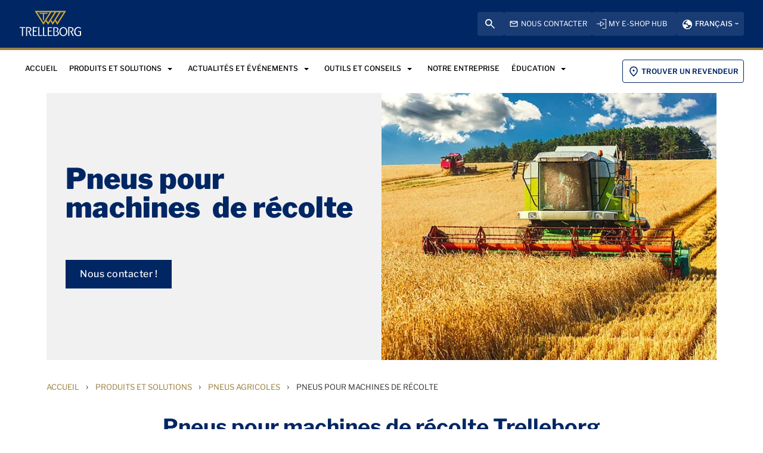

--- FILE ---
content_type: text/html; charset=utf-8
request_url: https://www.trelleborg-tires.com/fr-be/nos-produits-et-solutions/pneus-agricoles-et-forestiers/engins-de-recolte
body_size: 26710
content:



<!DOCTYPE html>
<!--[if lt IE 7]>      <html class="no-js lt-ie9 lt-ie8 lt-ie7"> <![endif]-->
<!--[if IE 7]>         <html class="no-js lt-ie9 lt-ie8"> <![endif]-->
<!--[if IE 8]>         <html class="no-js lt-ie9"> <![endif]-->
<!--[if gt IE 8]><!-->
<html class="no-js" lang="fr-BE">
<!--<![endif]-->
<head>


  


    <title>Pneus pour machines de r&#233;colte agricoles | Trelleborg tires BE</title>

    <link href="/-/media/wheels-favicon/trelleborg-favicon.ico?rev=3b43bff8157b42f4ae2dd93e4ce8dbf8&amp;extension=webp" rel="shortcut icon" />



<meta  name="description" content="Trelleborg Wheel Systems est un fournisseur mondial de pneus pour machines de récolte, pneus et roues pour tracteurs agricoles, articulés, utilitaires et spécialisés." />

    <meta name="viewport" content="width=device-width, initial-scale=1"/>









  <script>
  window.dataLayer = window.dataLayer || [];
  function gtag() { dataLayer.push(arguments); }

  gtag('consent', 'default', {
    'ad_user_data': 'denied',
    'ad_personalization': 'denied',
    'ad_storage': 'denied',
    'analytics_storage': 'denied',
    'wait_for_update': 500,
  });
  gtag('set', 'ads_data_redaction', true);
  </script>

<!-- Google Tag Manager -->
<script>(function(w,d,s,l,i){w[l]=w[l]||[];w[l].push({'gtm.start':
new Date().getTime(),event:'gtm.js'});var f=d.getElementsByTagName(s)[0],
j=d.createElement(s),dl=l!='dataLayer'?'&l='+l:'';j.async=true;j.src=
'https://www.googletagmanager.com/gtm.js?id='+i+dl;f.parentNode.insertBefore(j,f);
})(window,document,'script','dataLayer','GTM-5TSGXKN');</script>
<!-- End Google Tag Manager -->
  
<meta property="og:description" content="Trelleborg Wheel Systems est un fournisseur mondial de pneus pour machines de récolte, pneus et roues pour tracteurs agricoles, articulés, utilitaires et spécialisés."/><meta property="og:image" content="/-/media/tires-aft/products-and-solutions-images/radial-combine-harvesters/trelleborg-agricultural-tire-radial-combine-harvesters-1600.jpg?rev=11d39bfac716426ab7b48db09dda6032&extension=webp"/><meta property="og:title" content="Pneus pour machines de récolte agricoles BE"/><meta property="og:url" content="https://www.trelleborg-tires.com/fr-be/nos-produits-et-solutions/pneus-agricoles-et-forestiers/engins-de-recolte"/><meta property="twitter:card" content="summary_large_image"/><meta property="twitter:description" content="Trelleborg Wheel Systems est un fournisseur mondial de pneus pour machines de récolte, pneus et roues pour tracteurs agricoles, articulés, utilitaires et spécialisés."/><meta property="twitter:image" content="/-/media/tires-aft/products-and-solutions-images/radial-combine-harvesters/trelleborg-agricultural-tire-radial-combine-harvesters-1600.jpg?rev=11d39bfac716426ab7b48db09dda6032&extension=webp"/><meta property="twitter:title" content="Pneus pour machines de récolte agricoles BE"/>

<link href="/-/media/feature/experience-accelerator/bootstrap-4/bootstrap-4/styles/bootstrap-grid.css?rev=-1" rel="stylesheet" /><link href="/-/media/base-themes/core-libraries/styles/mediaelementplayer.css?rev=-1" rel="stylesheet" /><link href="/-/media/base-themes/core-libraries/styles/mediaelementplayer-legacy.css?rev=-1" rel="stylesheet" /><link href="/-/media/base-themes/core-libraries/styles/font-awesomemin.css?rev=-1" rel="stylesheet" /><link href="/-/media/base-themes/core-libraries/styles/fullcalendar.css?rev=-1" rel="stylesheet" /><link href="/-/media/base-themes/core-libraries/styles/jquerymcustomscrollbar.css?rev=-1" rel="stylesheet" /><link href="/-/media/base-themes/core-libraries/styles/jquery-ui.css?rev=-1" rel="stylesheet" /><link href="/-/media/base-themes/main-theme/styles/author.css?rev=-1" rel="stylesheet" /><link href="/-/media/base-themes/main-theme/styles/core.css?rev=-1" rel="stylesheet" /><link href="/-/media/base-themes/main-theme/styles/file-type-icons.css?rev=-1" rel="stylesheet" /><link href="/-/media/base-themes/main-theme/styles/grayscale-mode.css?rev=-1" rel="stylesheet" /><link href="/-/media/base-themes/main-theme/styles/reset.css?rev=-1" rel="stylesheet" /><link href="/-/media/themes/trelleborg/global/trelleborgbasetheme/styles/component-tws-contact-finder-tb.css?rev=-1" rel="stylesheet" /><link href="/-/media/themes/trelleborg/global/trelleborgbasetheme/styles/bootstrap.css?rev=338b51cb49c743268d13abfe8776cc7b" rel="stylesheet" /><link href="/-/media/themes/trelleborg/global/trelleborgbasetheme/styles/component-accordion.css?rev=8d2604110ea34fc4bac77a96f052f631" rel="stylesheet" /><link href="/-/media/themes/trelleborg/global/trelleborgbasetheme/styles/component-addresses-tb.css?rev=4e89b667635b4da793fe5e22a874c5b2" rel="stylesheet" /><link href="/-/media/themes/trelleborg/global/trelleborgbasetheme/styles/component-address-list-tb.css?rev=b928c915ee5b4f94b22bd0c99341c89f" rel="stylesheet" /><link href="/-/media/themes/trelleborg/global/trelleborgbasetheme/styles/component-archive.css?rev=98e3cb7ace25465c9857d14aece826dc" rel="stylesheet" /><link href="/-/media/themes/trelleborg/global/trelleborgbasetheme/styles/component-article-list-tb.css?rev=a67c56a577684c55a4aec5dd6b44976e" rel="stylesheet" /><link href="/-/media/themes/trelleborg/global/trelleborgbasetheme/styles/component-article-tb.css?rev=3ae85da69a744d6c8bd3cef4bfb52ebc" rel="stylesheet" /><link href="/-/media/themes/trelleborg/global/trelleborgbasetheme/styles/component-border-tb.css?rev=c3bb065c31194e069bfa64ab313a58f7" rel="stylesheet" /><link href="/-/media/themes/trelleborg/global/trelleborgbasetheme/styles/component-breadcrumb.css?rev=61a21c8705e24c0bae73963d2d3963e2" rel="stylesheet" /><link href="/-/media/themes/trelleborg/global/trelleborgbasetheme/styles/component-breadcrumb-tb.css?rev=61fc82518de145fbbecd4556188e441a" rel="stylesheet" /><link href="/-/media/themes/trelleborg/global/trelleborgbasetheme/styles/component-breakpoint-tb.css?rev=fd7f2e2752b44262a82195b92bc77a6a" rel="stylesheet" /><link href="/-/media/themes/trelleborg/global/trelleborgbasetheme/styles/component-cad-search-tb.css?rev=63a185e7d8b746b3b8ee4ec8887ac003" rel="stylesheet" /><link href="/-/media/themes/trelleborg/global/trelleborgbasetheme/styles/component-carousel.css?rev=e249e87f52524da29023db6c6e6dccd0" rel="stylesheet" /><link href="/-/media/themes/trelleborg/global/trelleborgbasetheme/styles/component-carousel-tb.css?rev=a3636ddb02df43d7a801b6f5d1fcb823" rel="stylesheet" /><link href="/-/media/themes/trelleborg/global/trelleborgbasetheme/styles/component-category-list-tb.css?rev=bb7be243c6b5441cad2820cf02c5ed05" rel="stylesheet" /><link href="/-/media/themes/trelleborg/global/trelleborgbasetheme/styles/component-charts-tb.css?rev=-1" rel="stylesheet" /><link href="/-/media/themes/trelleborg/global/trelleborgbasetheme/styles/component-collapsable-item-tb.css?rev=0d35bcd4d85d4e4b944871ce5274008c" rel="stylesheet" /><link href="/-/media/themes/trelleborg/global/trelleborgbasetheme/styles/component-colors-tb.css?rev=a025423f5d714a41815af3ceede6d29b" rel="stylesheet" /><link href="/-/media/themes/trelleborg/global/trelleborgbasetheme/styles/component-column-splitter.css?rev=f8235c971dc34fb591b5f14f17ec2374" rel="stylesheet" /><link href="/-/media/themes/trelleborg/global/trelleborgbasetheme/styles/component-compact-news-tb.css?rev=6543ab774da34d0f89eed62a5db8270e" rel="stylesheet" /><link href="/-/media/themes/trelleborg/global/trelleborgbasetheme/styles/component-contact-cards.css?rev=-1" rel="stylesheet" /><link href="/-/media/themes/trelleborg/global/trelleborgbasetheme/styles/component-contact-finder-tb.css?rev=181cfbc183f044ec912d4571fc9a0526" rel="stylesheet" /><link href="/-/media/themes/trelleborg/global/trelleborgbasetheme/styles/component-contact-form-tb.css?rev=11ffcf0dbd644b05a4912383b0c5c536" rel="stylesheet" /><link href="/-/media/themes/trelleborg/global/trelleborgbasetheme/styles/component-container.css?rev=8e5dbf2da3694658a2e1788ef77aedac" rel="stylesheet" /><link href="/-/media/themes/trelleborg/global/trelleborgbasetheme/styles/component-cookie-callbacks-tb.css?rev=c7d3d164ac174b09ba8ceb67fd542d81" rel="stylesheet" /><link href="/-/media/themes/trelleborg/global/trelleborgbasetheme/styles/component-cookie-policy-tb.css?rev=9e10a56249164be5826c148511f66cf8" rel="stylesheet" /><link href="/-/media/themes/trelleborg/global/trelleborgbasetheme/styles/component-cta-button-tb.css?rev=34880fc0e0be48528e7d139fd8a1790c" rel="stylesheet" /><link href="/-/media/themes/trelleborg/global/trelleborgbasetheme/styles/component-custom-default-slider.css?rev=-1" rel="stylesheet" /><link href="/-/media/themes/trelleborg/global/trelleborgbasetheme/styles/component-custom-slider.css?rev=-1" rel="stylesheet" /><link href="/-/media/themes/trelleborg/global/trelleborgbasetheme/styles/component-datatables.css?rev=-1" rel="stylesheet" /><link href="/-/media/themes/trelleborg/global/trelleborgbasetheme/styles/component-divider.css?rev=d8e843d8e9604aec8d4266e1d1a9b326" rel="stylesheet" /><link href="/-/media/themes/trelleborg/global/trelleborgbasetheme/styles/component-download-list-tb.css?rev=a3ae41bffc5f4b0483266b1cbe92d64b" rel="stylesheet" /><link href="/-/media/themes/trelleborg/global/trelleborgbasetheme/styles/component-event-list.css?rev=8444cdf24fb44692b95aa1dcad9f888c" rel="stylesheet" /><link href="/-/media/themes/trelleborg/global/trelleborgbasetheme/styles/component-event-list-tb.css?rev=ec3c0e76175e4799882f083cb2dca404" rel="stylesheet" /><link href="/-/media/themes/trelleborg/global/trelleborgbasetheme/styles/component-facebook-comments.css?rev=8aa5bb8676f54abfaabab094ac8a9be9" rel="stylesheet" /><link href="/-/media/themes/trelleborg/global/trelleborgbasetheme/styles/component-feed.css?rev=b95e07ba86b243c2904685e3484f0daf" rel="stylesheet" /><link href="/-/media/themes/trelleborg/global/trelleborgbasetheme/styles/component-field-editor.css?rev=bf84e6d389a444cf9d96d243bf31e436" rel="stylesheet" /><link href="/-/media/themes/trelleborg/global/trelleborgbasetheme/styles/component-file-list.css?rev=44b43e672a1e4879a8616bebc52d9533" rel="stylesheet" /><link href="/-/media/themes/trelleborg/global/trelleborgbasetheme/styles/component-flash.css?rev=a11fc5f1e7704afd9b95389232c4f43d" rel="stylesheet" /><link href="/-/media/themes/trelleborg/global/trelleborgbasetheme/styles/component-flip.css?rev=b21f77f03a07428f968eaed4b7b739d4" rel="stylesheet" /><link href="/-/media/themes/trelleborg/global/trelleborgbasetheme/styles/component-fonts-tb.css?rev=a39dc747af9f43d687714725aa59ad13" rel="stylesheet" /><link href="/-/media/themes/trelleborg/global/trelleborgbasetheme/styles/component-footer-tb.css?rev=4e15a74c2f904cbc85ea867334effdd5" rel="stylesheet" /><link href="/-/media/themes/trelleborg/global/trelleborgbasetheme/styles/component-forms.css?rev=b5e5b83b0d2e42a68aaa2457a5997138" rel="stylesheet" /><link href="/-/media/themes/trelleborg/global/trelleborgbasetheme/styles/component-form-tb.css?rev=53afe12f42ed4e619998c9d64cacf249" rel="stylesheet" /><link href="/-/media/themes/trelleborg/global/trelleborgbasetheme/styles/component-fullcalendar.css?rev=2aaa9c7e2c7c435a897318fac1cdc44e" rel="stylesheet" /><link href="/-/media/themes/trelleborg/global/trelleborgbasetheme/styles/component-full-video.css?rev=-1" rel="stylesheet" /><link href="/-/media/themes/trelleborg/global/trelleborgbasetheme/styles/component-galleria.css?rev=0df46c35b47f41eaa2860328777e142b" rel="stylesheet" /><link href="/-/media/themes/trelleborg/global/trelleborgbasetheme/styles/component-generic-media-tb.css?rev=8c85b675a7d34f4fad8558fee79d8398" rel="stylesheet" /><link href="/-/media/themes/trelleborg/global/trelleborgbasetheme/styles/component-glanimation-tb.css?rev=-1" rel="stylesheet" /><link href="/-/media/themes/trelleborg/global/trelleborgbasetheme/styles/component-hero-banner-tb.css?rev=1733fa22f1374eecb05da23bda2ebe70" rel="stylesheet" /><link href="/-/media/themes/trelleborg/global/trelleborgbasetheme/styles/component-horizontal-scroll.css?rev=-1" rel="stylesheet" /><link href="/-/media/themes/trelleborg/global/trelleborgbasetheme/styles/component-hotspot-tb.css?rev=97b1de0d58b44ac9a877aa1a749fb1ef" rel="stylesheet" /><link href="/-/media/themes/trelleborg/global/trelleborgbasetheme/styles/component-html-charts.css?rev=-1" rel="stylesheet" /><link href="/-/media/themes/trelleborg/global/trelleborgbasetheme/styles/component-iframe.css?rev=4b93348d987441b396778e0e5a9a09b1" rel="stylesheet" /><link href="/-/media/themes/trelleborg/global/trelleborgbasetheme/styles/component-image.css?rev=802cd1c412b143c7bf658db08d0598cf" rel="stylesheet" /><link href="/-/media/themes/trelleborg/global/trelleborgbasetheme/styles/component-inlinelink-tb.css?rev=254d229844c5496295946ddb9b826340" rel="stylesheet" /><link href="/-/media/themes/trelleborg/global/trelleborgbasetheme/styles/component-inpage-navigation-tb.css?rev=594f0ffa5cf14406b6a798ea01b51ee2" rel="stylesheet" /><link href="/-/media/themes/trelleborg/global/trelleborgbasetheme/styles/component-ir-reports-tb.css?rev=d7fb078a2d504f9aa6a9ed77f223300d" rel="stylesheet" /><link href="/-/media/themes/trelleborg/global/trelleborgbasetheme/styles/component-language-selector.css?rev=d0ffa67e0b6341d4ab807e36cde4ddf2" rel="stylesheet" /><link href="/-/media/themes/trelleborg/global/trelleborgbasetheme/styles/component-language-selector-tb.css?rev=0ab74092f0ea41bfbe9ca5c87563ffc6" rel="stylesheet" /><link href="/-/media/themes/trelleborg/global/trelleborgbasetheme/styles/component-latest-news-list-tb.css?rev=-1" rel="stylesheet" /><link href="/-/media/themes/trelleborg/global/trelleborgbasetheme/styles/component-link.css?rev=1ee1ec26da0046d88f408e333e159a62" rel="stylesheet" /><link href="/-/media/themes/trelleborg/global/trelleborgbasetheme/styles/component-link-list.css?rev=2a8fdca17bb74cdcbe5acb5deda6bd97" rel="stylesheet" /><link href="/-/media/themes/trelleborg/global/trelleborgbasetheme/styles/component-litterature-list-tb.css?rev=9e5527ee2d9846eeacc767a395620f84" rel="stylesheet" /><link href="/-/media/themes/trelleborg/global/trelleborgbasetheme/styles/component-login.css?rev=2821fb15249d4efa998db713ceebaa92" rel="stylesheet" /><link href="/-/media/themes/trelleborg/global/trelleborgbasetheme/styles/component-logout.css?rev=38b8f4d449144684824230f41d4b8d5f" rel="stylesheet" /><link href="/-/media/themes/trelleborg/global/trelleborgbasetheme/styles/component-map.css?rev=fad71e67f477480c84ecc0baa0142a50" rel="stylesheet" /><link href="/-/media/themes/trelleborg/global/trelleborgbasetheme/styles/component-market-selector.css?rev=886abd80e8a844d3a86e44e6bc1e67af" rel="stylesheet" /><link href="/-/media/themes/trelleborg/global/trelleborgbasetheme/styles/component-market-selector-tb.css?rev=b57acda2487347b28c058ef573acb153" rel="stylesheet" /><link href="/-/media/themes/trelleborg/global/trelleborgbasetheme/styles/component-media-link.css?rev=f6ae4fe7720b4999919ea17536d5c6a3" rel="stylesheet" /><link href="/-/media/themes/trelleborg/global/trelleborgbasetheme/styles/component-media-teaser.css?rev=-1" rel="stylesheet" /><link href="/-/media/themes/trelleborg/global/trelleborgbasetheme/styles/component-mfn-financial-calendar-tb.css?rev=-1" rel="stylesheet" /><link href="/-/media/themes/trelleborg/global/trelleborgbasetheme/styles/component-mfn-financial-report.css?rev=-1" rel="stylesheet" /><link href="/-/media/themes/trelleborg/global/trelleborgbasetheme/styles/component-mfn-key-figures.css?rev=-1" rel="stylesheet" /><link href="/-/media/themes/trelleborg/global/trelleborgbasetheme/styles/component-mfn-repurchase-of-shares.css?rev=-1" rel="stylesheet" /><link href="/-/media/themes/trelleborg/global/trelleborgbasetheme/styles/component-modal-tb.css?rev=fe7ddbdad8ef471780fa0fb8e969b3dc" rel="stylesheet" /><link href="/-/media/themes/trelleborg/global/trelleborgbasetheme/styles/component-modfinance-tb.css?rev=2b5b1b2a1e3340e7b32aae2944e1cd25" rel="stylesheet" /><link href="/-/media/themes/trelleborg/global/trelleborgbasetheme/styles/component-multi-langauge-video-page-tb.css?rev=2ccf14deec22412985107969596b8907" rel="stylesheet" /><link href="/-/media/themes/trelleborg/global/trelleborgbasetheme/styles/component-multi-language-video-list-tb.css?rev=c364ba8d28414d01bac46e3a8155d203" rel="stylesheet" /><link href="/-/media/themes/trelleborg/global/trelleborgbasetheme/styles/component-multi-media-players-tb.css?rev=a03bac6cee204436aeeed2ce3840d7e0" rel="stylesheet" /><link href="/-/media/themes/trelleborg/global/trelleborgbasetheme/styles/component-navigation.css?rev=1fd88c3928924c81ad3f3731c3ea2ea6" rel="stylesheet" /><link href="/-/media/themes/trelleborg/global/trelleborgbasetheme/styles/component-overview-tb.css?rev=e3cc743c3a994e4da8e3c0b66c5abd9a" rel="stylesheet" /><link href="/-/media/themes/trelleborg/global/trelleborgbasetheme/styles/component-page-list.css?rev=df217c5b1e7248b5b7c015268cd367bd" rel="stylesheet" /><link href="/-/media/themes/trelleborg/global/trelleborgbasetheme/styles/component-page-not-found-tb.css?rev=2e5ff25569274be6843761d1121e0225" rel="stylesheet" /><link href="/-/media/themes/trelleborg/global/trelleborgbasetheme/styles/component-pagination.css?rev=b0b86bc4360946af9346e783fa2ca4f3" rel="stylesheet" /><link href="/-/media/themes/trelleborg/global/trelleborgbasetheme/styles/component-playlist.css?rev=95c012d546f2449aaa0ce5d0fcfa7e7a" rel="stylesheet" /><link href="/-/media/themes/trelleborg/global/trelleborgbasetheme/styles/component-producticon-bar-tb.css?rev=f817f05b334e4b71a16d1e31a1d10fc7" rel="stylesheet" /><link href="/-/media/themes/trelleborg/global/trelleborgbasetheme/styles/component-productlist-tb.css?rev=2fcc9155b5114c779088ca5ddf2a546f" rel="stylesheet" /><link href="/-/media/themes/trelleborg/global/trelleborgbasetheme/styles/component-promo.css?rev=f860b38536304a4ab54eb2f54f7bda02" rel="stylesheet" /><link href="/-/media/themes/trelleborg/global/trelleborgbasetheme/styles/component-qrcode-tb.css?rev=2a5efa63c21e4860a3143cc96570f8a9" rel="stylesheet" /><link href="/-/media/themes/trelleborg/global/trelleborgbasetheme/styles/component-relative-media-tb.css?rev=9333fd9b06964da1b96acaedccbfcaca" rel="stylesheet" /><link href="/-/media/themes/trelleborg/global/trelleborgbasetheme/styles/component-result-tb.css?rev=aa28ebd7575846d7b766df09f635288b" rel="stylesheet" /><link href="/-/media/themes/trelleborg/global/trelleborgbasetheme/styles/component-richtext-content.css?rev=7a8fded961f040fe9be36adce7e812f0" rel="stylesheet" /><link href="/-/media/themes/trelleborg/global/trelleborgbasetheme/styles/component-search-other.css?rev=d043750eb37f4e798475ae56b83c9b1d" rel="stylesheet" /><link href="/-/media/themes/trelleborg/global/trelleborgbasetheme/styles/component-search-results.css?rev=78c8706a4df64cc9a3bf89804ea603e7" rel="stylesheet" /><link href="/-/media/themes/trelleborg/global/trelleborgbasetheme/styles/component-search-tb.css?rev=d8e0803bf8e84cd09f6f6bef32ed29d3" rel="stylesheet" /><link href="/-/media/themes/trelleborg/global/trelleborgbasetheme/styles/component-sectionintro-tb.css?rev=4ec92019974a4e5c94d03cb6c444566a" rel="stylesheet" /><link href="/-/media/themes/trelleborg/global/trelleborgbasetheme/styles/component-selector-tab-tb.css?rev=def184662d9c4d01963f15dedc0d3915" rel="stylesheet" /><link href="/-/media/themes/trelleborg/global/trelleborgbasetheme/styles/component-sitecore-form.css?rev=d719677b60fe48dab2fd3a77af7e55aa" rel="stylesheet" /><link href="/-/media/themes/trelleborg/global/trelleborgbasetheme/styles/component-site-selector.css?rev=6cd93ea2f9824b708c9884bb0a68d520" rel="stylesheet" /><link href="/-/media/themes/trelleborg/global/trelleborgbasetheme/styles/component-site-selector-tb.css?rev=9747846ce24b4753926c7c7cf4c56851" rel="stylesheet" /><link href="/-/media/themes/trelleborg/global/trelleborgbasetheme/styles/component-skip-link.css?rev=deefab46d57e4d3b85ed5d6d8058cc8f" rel="stylesheet" /><link href="/-/media/themes/trelleborg/global/trelleborgbasetheme/styles/component-snippet.css?rev=ac654d6deedf4ac99957d1ad5c171c07" rel="stylesheet" /><link href="/-/media/themes/trelleborg/global/trelleborgbasetheme/styles/component-social-media-share.css?rev=f614a919b5874123963f22d14164a1dd" rel="stylesheet" /><link href="/-/media/themes/trelleborg/global/trelleborgbasetheme/styles/component-spacing-tb.css?rev=5ad0c880b82f4a1ba58888b06db5ea0e" rel="stylesheet" /><link href="/-/media/themes/trelleborg/global/trelleborgbasetheme/styles/component-statement-tb.css?rev=51e1550787574e05a19ce6bf0cead9d5" rel="stylesheet" /><link href="/-/media/themes/trelleborg/global/trelleborgbasetheme/styles/component-sticky-tool-bar.css?rev=-1" rel="stylesheet" /><link href="/-/media/themes/trelleborg/global/trelleborgbasetheme/styles/component-stock-information-tb.css?rev=7b7e11d76f494040beb71e92c6e99193" rel="stylesheet" /><link href="/-/media/themes/trelleborg/global/trelleborgbasetheme/styles/component-storytelling-tb.css?rev=9161aa9e111647708422b3ee01289ae7" rel="stylesheet" /><link href="/-/media/themes/trelleborg/global/trelleborgbasetheme/styles/component-table-tb.css?rev=5fe0229b7446437997c3e4245c7d3449" rel="stylesheet" /><link href="/-/media/themes/trelleborg/global/trelleborgbasetheme/styles/component-tabs.css?rev=a75901b2619c437e8e51a4adf644db7f" rel="stylesheet" /><link href="/-/media/themes/trelleborg/global/trelleborgbasetheme/styles/component-tag-cloud.css?rev=9552b94c601f4cf2b527fc7f31c455ad" rel="stylesheet" /><link href="/-/media/themes/trelleborg/global/trelleborgbasetheme/styles/component-tag-list.css?rev=852b12c6da2f45b5a3c19b70386e55c6" rel="stylesheet" /><link href="/-/media/themes/trelleborg/global/trelleborgbasetheme/styles/component-tire-selector-tb.css?rev=ff17d5a5961a4a6ca0802ee57f92d4bd" rel="stylesheet" /><link href="/-/media/themes/trelleborg/global/trelleborgbasetheme/styles/component-title.css?rev=edb0d66cd01b4c64b78c8ee1a5669be8" rel="stylesheet" /><link href="/-/media/themes/trelleborg/global/trelleborgbasetheme/styles/component-toggle.css?rev=5da8526940354ed6bcb34ad4059c279a" rel="stylesheet" /><link href="/-/media/themes/trelleborg/global/trelleborgbasetheme/styles/component-track-selector.css?rev=-1" rel="stylesheet" /><link href="/-/media/themes/trelleborg/global/trelleborgbasetheme/styles/component-tssdownload-list-tb.css?rev=685ba8a789dd47c28e8b4c75eeca2694" rel="stylesheet" /><link href="/-/media/themes/trelleborg/global/trelleborgbasetheme/styles/component-tss-productlist-tb.css?rev=33ce45a384d949a0b48574f372661f8f" rel="stylesheet" /><link href="/-/media/themes/trelleborg/global/trelleborgbasetheme/styles/component-tss-product-table.css?rev=-1" rel="stylesheet" /><link href="/-/media/themes/trelleborg/global/trelleborgbasetheme/styles/component-twitter.css?rev=442fda7c1bca48ce9746b24ddb04c38e" rel="stylesheet" /><link href="/-/media/themes/trelleborg/global/trelleborgbasetheme/styles/component-utility-tb.css?rev=cb53db1e287f495ea407858573b0d077" rel="stylesheet" /><link href="/-/media/themes/trelleborg/global/trelleborgbasetheme/styles/component-video.css?rev=2e440ebac3dc452fa3436826035b16de" rel="stylesheet" /><link href="/-/media/themes/trelleborg/global/trelleborgbasetheme/styles/component-video-banner.css?rev=-1" rel="stylesheet" /><link href="/-/media/themes/trelleborg/global/trelleborgbasetheme/styles/font-libre-franklin.css?rev=-1" rel="stylesheet" /><link href="/-/media/themes/trelleborg/global/trelleborgbasetheme/styles/main.css?rev=-1" rel="stylesheet" /><link href="/-/media/themes/trelleborg/global/trelleborgbasetheme/styles/overlay.css?rev=07173ce14c384242b2aaa1432731a5ef" rel="stylesheet" /><link href="/-/media/themes/trelleborg/global/trelleborgbasetheme/styles/print.css?rev=c2914c0d4d2348ec9ba9ee2c70ed48a3" rel="stylesheet" /><link href="/-/media/themes/trelleborg/global/trelleborgbasetheme/styles/privacy-warning.css?rev=b27ca4d4f2b64510873b254cd4ef258a" rel="stylesheet" /><link href="/-/media/themes/trelleborg/global/trelleborgbasetheme/styles/sc9-header.css?rev=-1" rel="stylesheet" /><link href="/-/media/themes/trelleborg/global/trelleborgbasetheme/styles/styles.css?rev=-1" rel="stylesheet" /><link href="/-/media/themes/trelleborg/global/trelleborgbasetheme/styles/component-custom-carousel.css?rev=-1" rel="stylesheet" /><link href="/-/media/themes/trelleborg/global/wheelsbasetheme/styles/wheels.css?rev=-1" rel="stylesheet" />
  <link rel="stylesheet" type="text/css" href="/Trelleborg/Datatables/datatables.min.css">

  



<script id="CookieConsent" src="https://policy.app.cookieinformation.com/uc.js" data-culture="FR" type=" text/javascript" data-gcm-version="2.0"></script>    <script>
      var gtmLoaded = false;
      window.addEventListener('CookieInformationConsentGiven', function (event) {
        if (CookieInformation.getConsentGivenFor('cookie_cat_necessary')) {
          if (gtmLoaded == false) {
            gtmLoaded = true;
            if (typeof GTMScript != "undefined") {
              GTMScript();
            }
          }
        }
      });

      window.addEventListener('DOMContentLoaded', function () {
        if (CookieInformation.getConsentGivenFor('cookie_cat_necessary')) {

          if (gtmLoaded == false) {
            gtmLoaded = true;
            if (typeof GTMScript != "undefined") {
              GTMScript();
            }
          }
        }
      });


    </script>

  <script>

  var siteName = 'Wheels'
  var isHomepage = 'False' === 'True'
  var siteLang = 'fr-BE'
  var chinaWebSite = 'False'
  var siteVirtualPath = '/fr-be'
  var IsMFNEnable = 'True'

  let bu ='tws';
  let businessUnit = bu == "" ? siteName : bu;
  var dataLayer = window.dataLayer = window.dataLayer || [];
    dataLayer.push(
      {
        'bu': businessUnit,
        'market': 'BE',
        'language': 'fr',
        'environment': 'live',
        'personaName': 'Unassignedprofile',
        'pagePrimaryCategory': 'Products and Solutions',
        'pageSecondaryCategory': 'Agriculture and Forestry tires',
        'pageTertiaryCategory': 'Harvesters tires',
        'pageName': 'trelleborg:' + 'fr' + ':' + businessUnit + ':' + 'Pneus pour machines de r&#233;colte'
      }
  );
</script>

<script>
    var siteConfig = {
      'language':  'fr',
      'widgetlang': 'fr',
      'widgetuser': '',
      'sitename': 'Wheels',
      'MenuVersion': 'e88ef2e9-7a40-42af-98b2-71ae8ec78bf0'
    };
</script>



<link rel="apple-touch-icon" sizes="180x180" href="/-/media/themes/trelleborg/global/wheelsbasetheme/images/favicons/apple-touch-icon.png?rev=754f2ca9cc26464ba16917f434afb037&amp;extension=webp" />
<link rel="icon" type="image/png" sizes="32x32" href="/-/media/themes/trelleborg/global/wheelsbasetheme/images/favicons/favicon-32x32.png?rev=70c6c589f30644b4a8cc45bde37a61b0&amp;extension=webp" />
<link rel="icon" type="image/png" sizes="16x16" href="/-/media/themes/trelleborg/global/wheelsbasetheme/images/favicons/favicon-16x16.png?rev=ada5a7ae84304678954052d4450e632e&amp;extension=webp" />
<link rel="manifest" href="/-/media/themes/trelleborg/global/wheelsbasetheme/images/favicons/site.webmanifest?rev=-1">
<link rel="mask-icon" href="/-/media/themes/trelleborg/global/wheelsbasetheme/images/favicons/safari-pinned-tab.svg?rev=dfcc6a657b8b41ba95e49c9a3a9d66df&amp;extension=webp" color="#393939">

<meta name="msapplication-TileColor" content="#393939">
<meta name="msapplication-config" content="/-/media/themes/trelleborg/global/wheelsbasetheme/images/favicons/browserconfig.xml?rev=-1">
<meta name="theme-color" content="#393939">




<link rel="canonical" href="https://www.trelleborg-tires.com/fr-be/nos-produits-et-solutions/pneus-agricoles-et-forestiers/engins-de-recolte" />

<link rel="shortcut icon" sizes="48x48" href="/-/media/themes/trelleborg/global/wheelsbasetheme/images/favicons/favicon-48x48-icon.ico?rev=f7350306e8134f999da6e32cfea9def6&amp;extension=webp" />
<link rel="shortcut icon" sizes="32x32" href="/-/media/themes/trelleborg/global/wheelsbasetheme/images/favicons/favicon-32x32-icon.ico?rev=ff2c236349f24162940c83c46811e5de&amp;extension=webp" />

<a href="/fr-be/nous-contacter" id="contactusurl" style="display:none">contactusurl</a>
<span id="sitenamesearchpage" style="display:none">/fr-be/search</span>
<span id="tb-no-record-found-text" style="display:none">Aucun r&#233;sultat</span>
<span id="tb-animation-message" style="display:none">Animation is not fully supported in Internet Explorer versions</span>
<span id="tb-singular-item-count" style="display:none">item found</span>
<span id="tb-plural-item-count" style="display:none">items found</span>
<span id="tb-SearchResult-singular-itemfound" style="display:none">item found</span>
<span id="tb-SearchResult-plural-itemsfound" style="display:none">items found</span>
<span id="tb-SearchResult-result-of" style="display:none">de</span>
<span id="tb-SearchResult-search-help" style="display:none">Recherche et aide</span>
<span id="tb-SearchResult-show-showing" style="display:none">Showing</span>
<span id="tb-Navigation-Are-youlookingforThis" style="display:none">Recherchez-vous cela ?</span>
<span id="tb-pdf-download-iemsg" style="display:none"></span>

<span id="Dealer" style="display:none">Revendeur</span>
<span id="Distributer" style="display:none">Distributeur</span>
<span id="OfficialDealer" style="display:none">Official Dealer</span>
<span id="premiumpartner" style="display:none">Premium Partner</span>


<span id="tb-address-singular-count" style="display:none">adress</span>
<span id="tb-address-plural-count" style="display:none">adresses</span>
<span id="tb-Aricles-name" style="display:none"></span>
<span id="regulatoryPressReleases" style="display:none">,Regulatory press releases only</span>
<span id="fshWebinarTitle" style="display:none">EG. Food Hoses conformity evolution Webinar</span>

<span id="mitas-producttype-lang" style="display:none"
      data-agri="Pneumatiques agricoles "
      data-constrution="Pneumatiques de camion"
      data-truk="Pneumatiques construction et manutention des mat&#233;riaux">
</span>



<div id="ieoutdatemsg" style="display:none"
     data-head="Your browser seems to be out of date."
     data-subhead="To experience our website with all it&#39;s features, please update your browser."
     data-info="Info: You can still browse our website, but we can&#39;t guarantee that everything works fine."
     data-ok="OK">
</div>
<span id="tb-is-required" style="display:none"></span>



<script type="text/javascript" src="/Trelleborg/CtaButton/component-cta-button.js"></script>


  
  

</head>

<body class="default-device bodyclass">
  

<!-- Google Tag Manager (noscript) -->
<noscript><iframe src="https://www.googletagmanager.com/ns.html?id=GTM-5TSGXKN"
height="0" width="0" style="display:none;visibility:hidden"></iframe></noscript>
<!-- End Google Tag Manager (noscript) -->

  
  
<!-- #wrapper -->
<div id="wrapper">
    <!-- #header -->
    <header>
        <div id="header" class="container">
            <div class="row">
<div class="row">
<!--Contact us-->


<div class="component site-header col-12">

  <div class="component-content">
    <header class="tb-header-container fixed-top" id="transparent-header">
      <div class="tb-topmenu-container d-flex">
        <div class="container-fluid">
          <div class="float-left">
            
<script type="application/ld+json">
    {
  "@context": "https://schema.org",
  "@type": "Organization",
  "url": "https://www.trelleborg-tires.com",
  "logo": "https://www.trelleborg-tires.com/-/media/foundation/trelleborg/icons/logo.svg?rev=75e38254e69940e89a5fa5afd5931f19&extension=webp&hash=15A7E0BA1FDC77A022188F6B79020962"
}
  </script>

    <!-- Site Selector Starts    -->
    <div class="tb-topmenu-brand">
      <a href="/fr-be" aria-label="" class="tb-topmenu-logolink link-unstyled">
        <img class="tb-topmenu-logo" src=/-/media/foundation/trelleborg/icons/logo.svg?rev=75e38254e69940e89a5fa5afd5931f19&amp;extension=webp&amp;hash=15A7E0BA1FDC77A022188F6B79020962 alt="Trelleborg Tires Logo" />
      </a>
      
    <div class="tb-topmenu-signpost">

      <!-- <i class="tb-icon tb-icon-small tb-icon-chevron-down"></i> -->
    </div>
    </div>
      <div id="tb-siteselector-modal" class="tb-siteselector-modal d-none">
        <div class="modal-content">

          <div class="overlay" id="tb-siteselector-overlay">
            <div class="tb-siteselector-container container-fluid">
              <div class="tb-siteselector-header">
                <div class="tb-siteselector-title">
                  Trelleborg Tires
                </div>
                <a href="#" class="tb-siteselector-close-btn">
                  <span>Close</span>
                  <svg width="16" height="16" viewBox="0 0 16 16" fill="none" xmlns="http://www.w3.org/2000/svg">
                    <path d="M16 0.736842L15.2632 0L8 7.26316L0.736842 0L0 0.736842L7.26316 8L0 15.2632L0.736842 16L8 8.73684L15.2632 16L16 15.2632L8.73684 8L16 0.736842Z" fill="#393939" />
                  </svg>
                </a>
              </div>
              <div class="row">
                <div class="col-xl-7 col-lg-6 tb-siteselector-dropdown">
                  <ul class="tb-siteselector-dropdown-menu">
                      <li class="tb-siteselector-menu-item">
                        <a href="https://www.yokohama-tws.com/en">
                          <span class="tb-siteselector-menu-title">Yokohama TWS</span>
                          <span class="tb-siteselector-full-description  d-none">
                            We design and manufacture tire and wheel solutions made for the future. With a combination of value, safety and ease, our solutions provide a more productive and sustainable performance our customers demand.
                          </span>
                          <span class="tb-siteselector-image d-none">/-/media/tires-aft/yokohama-tws-siteselector.jpg?rev=852d337ec3d1483aa361bbaf0c73c47a&amp;extension=webp&amp;hash=6E166E4E47F260AB63B9D7AA1A50F044</span>
                          <span class="siteselector-menu-desciption"></span>
                        </a>
                      </li>
                  </ul>
                </div>
                <div class="col-xl-5 col-lg-6 tb-siteselector-overview" id="siteselector-overview">
                  <!-- overview will render here-->
                </div>
              </div>
            </div>
          </div>

        </div>
      </div>
    <!-- Site Selector End    -->


          </div>
            <div class="float-right">
              <div class="tb-topmenu-right d-flex">


                



                <a class="tb-topmenu-tabletsearch tb-topmenu-item d-sm-inline-block d-md-none">
                  <i class="tb-icon tb-icon-search "></i>
                </a>

                <!-- Contact us rendered in the header navigation  -->
                <a class="tb-topmenu-contactus tb-topmenu-item d-block d-md-none" id="tb-contactus" href="/fr-be/nous-contacter">
                  <i class="tb-icon tb-icon-contactus" id="tb-contactus-img-mobile"></i>
                </a>
                <!-- End  -->
                <button class="tb-mainnavbar__toggler navbar-toggler d-block d-md-none" type="button" data-toggle="collapse" data-target="#collapsingNavbar" aria-controls="collapsingNavbar" aria-expanded="false" aria-label="Toggle navigation">
                  <span class="navbar-toggler-icon"></span>
                </button>
                <div class="component auto-search "
                     data-pageid="{0822C6C7-CF78-43D1-9C98-AA08CD809824}"
                     data-renderingid="{0279852E-A691-402C-A99F-9562AE6CD415}"
                     data-uniqueid="{D02A28E3-D9FF-4F80-BCB8-E5144B7C3657}" data-stylesfield="Styles"
                     data-gridfield="GridParameters" data-renderingclass="cad-search">
                  <div class="component-content">
                    <div class="tb-search-container">
                      <div id="auto-header-search">
                        <form autocomplete="off" action="/action_page.php">
                          <div class="autocomplete">
                            <div class="tb-searchinput-div" id="tb-searchinput-div">
                              <input id="myInput" type="text" name="mySearch" class="tb-search-input tb-topmenu-searchinput typeahead" placeholder="Search & Help">
                              <a class="tb-topmenu-searchbutton">
                                <!-- Icon for Mobile and Desktop -->
                                <i class="tb-icon tb-icon-search d-block d-sm-none d-md-block"></i>
                                <!-- Search button text for Tablet -->
                                <span class="d-none d-sm-block d-md-none">Search</span>
                              </a>
                              <!-- <img src="-\media\Themes\Trelleborg\Global\TrelleborgBaseTheme\images\svg_icons\tb-vector-seach.svg"class="tb-search-icon tb-px-1 d-block d-sm-none d-md-block"> -->

                            </div>
                          </div>
                        </form>
                      </div>
                      <br>
                    </div>
                  </div>
                </div>

                <!-- Contact us rendered in the header navigation  -->
                <a class="tb-topmenu-login-wrapper tb-topmenu-item " id="tb-contactus-headernavigation" href="/fr-be/nous-contacter">
                  <i class="tb-icon tb-icon-contactus d-none d-sm-inline-block" id="tb-contactus-img"></i>
                  <span class="tb-contactus-headernavigation" id="tb-contactus-headernavigation">Nous Contacter</span>
                  <i class="tb-icon tb-icon-small tb-icon-chevron-down d-none"></i>
                </a>

                <!-- End  -->

                  <a class="tb-topmenu-login-wrapper tb-topmenu-item" href="https://myhub.yokohama-tws.com" target="_blank">
                    <i class="tb-icon tb-icon-login d-none d-sm-inline-block"></i>

                    <span class="d-none d-md-inline-block"> My e-shop hub</span>

                    <i class="tb-icon tb-icon-small  d-none d-md-inline-block"></i>

                  </a>




<!-- Market Selector Starts    -->

<div id="tb-marketselector" class="tb-marketselector">
  <img class="globeIconImg" src="./-/media/Foundation/Trelleborg/NewIcons/globe_in_white.svg" alt="globeIcon" />
  <a href="#">fran&#231;ais</a>
  <i class="tb-icon tb-icon-small tb-icon-chevron-down"></i>
</div>

<div id="tb-marketselector-overlay" class="overlay">
  <div class="container-fluid">
    <a href="#" class=" tb-marketselector-close-btn">
      <span style="color: #393939;position: relative;font-size: 16px;right: 4px;top: -3px;">Close</span>
      <svg width="16" height="16" viewBox="0 0 16 16" fill="none" xmlns="http://www.w3.org/2000/svg">
        <path d="M16 0.736842L15.2632 0L8 7.26316L0.736842 0L0 0.736842L7.26316 8L0 15.2632L0.736842 16L8 8.73684L15.2632 16L16 15.2632L8.73684 8L16 0.736842Z" fill="#393939"></path>
      </svg>
    </a>
    <div class="tb-marketselector-title tb-header-2">
      Country Selector
    </div>
    <p class="tb-marketselector-subtitle tb-showbulletpoints">
      Please select the Trelleborg Tires website for your local market
    </p>
    <div class="tb-marketselector-sections">
      <section>
          <div class="tb-marketselector-section-title">Trelleborg Tires Global website</div>
          <ul class="tb-marketselector-dropdown-menu">
              <li class="tb-marketselector-menu-item  ">
                <a href="/en"><span class="tb-marketselector-country">Trelleborg Tires Global</span><span class="tb-marketselector-separator">|</span><span class="tb-marketselector-language">English</span></a>
              </li>
          </ul>
          <div class="tb-marketselector-section-title">Africa and Middle East</div>
          <ul class="tb-marketselector-dropdown-menu">
              <li class="tb-marketselector-menu-item  ">
                <a href="/fr-fr"><span class="tb-marketselector-country">Algeria</span><span class="tb-marketselector-separator">|</span><span class="tb-marketselector-language">fran&#231;ais</span></a>
              </li>
              <li class="tb-marketselector-menu-item  ">
                <a href="/en-za"><span class="tb-marketselector-country">Angola</span><span class="tb-marketselector-separator">|</span><span class="tb-marketselector-language">English</span></a>
              </li>
              <li class="tb-marketselector-menu-item  ">
                <a href="/en"><span class="tb-marketselector-country">Cameroon</span><span class="tb-marketselector-separator">|</span><span class="tb-marketselector-language">English</span></a>
              </li>
              <li class="tb-marketselector-menu-item  ">
                <a href="/en"><span class="tb-marketselector-country">Democratic Republic of the Congo</span><span class="tb-marketselector-separator">|</span><span class="tb-marketselector-language">English</span></a>
              </li>
              <li class="tb-marketselector-menu-item  ">
                <a href="/en-za"><span class="tb-marketselector-country">Egypt</span><span class="tb-marketselector-separator">|</span><span class="tb-marketselector-language">English</span></a>
              </li>
              <li class="tb-marketselector-menu-item  ">
                <a href="/en"><span class="tb-marketselector-country">Ethiopia</span><span class="tb-marketselector-separator">|</span><span class="tb-marketselector-language">English</span></a>
              </li>
              <li class="tb-marketselector-menu-item  ">
                <a href="/fr-fr"><span class="tb-marketselector-country">Ghana</span><span class="tb-marketselector-separator">|</span><span class="tb-marketselector-language">fran&#231;ais</span></a>
              </li>
              <li class="tb-marketselector-menu-item  ">
                <a href="/fr-fr"><span class="tb-marketselector-country">Ivory Coast</span><span class="tb-marketselector-separator">|</span><span class="tb-marketselector-language">fran&#231;ais</span></a>
              </li>
              <li class="tb-marketselector-menu-item  ">
                <a href="/en"><span class="tb-marketselector-country">Kenya</span><span class="tb-marketselector-separator">|</span><span class="tb-marketselector-language">English</span></a>
              </li>
              <li class="tb-marketselector-menu-item  ">
                <a href="/en"><span class="tb-marketselector-country">Libya</span><span class="tb-marketselector-separator">|</span><span class="tb-marketselector-language">English</span></a>
              </li>
              <li class="tb-marketselector-menu-item  ">
                <a href="/fr-fr"><span class="tb-marketselector-country">Madagascar</span><span class="tb-marketselector-separator">|</span><span class="tb-marketselector-language">fran&#231;ais</span></a>
              </li>
              <li class="tb-marketselector-menu-item  ">
                <a href="/fr-fr"><span class="tb-marketselector-country">Morocco</span><span class="tb-marketselector-separator">|</span><span class="tb-marketselector-language">fran&#231;ais</span></a>
              </li>
              <li class="tb-marketselector-menu-item  ">
                <a href="/en"><span class="tb-marketselector-country">Mozambique</span><span class="tb-marketselector-separator">|</span><span class="tb-marketselector-language">English</span></a>
              </li>
              <li class="tb-marketselector-menu-item  ">
                <a href="/en"><span class="tb-marketselector-country">Nigeria</span><span class="tb-marketselector-separator">|</span><span class="tb-marketselector-language">English</span></a>
              </li>
              <li class="tb-marketselector-menu-item  ">
                <a href="/en"><span class="tb-marketselector-country">Senegal</span><span class="tb-marketselector-separator">|</span><span class="tb-marketselector-language">English</span></a>
              </li>
              <li class="tb-marketselector-menu-item  ">
                <a href="/en-za"><span class="tb-marketselector-country">South Africa</span><span class="tb-marketselector-separator">|</span><span class="tb-marketselector-language">English</span></a>
              </li>
              <li class="tb-marketselector-menu-item  ">
                <a href="/en"><span class="tb-marketselector-country">Tanzania</span><span class="tb-marketselector-separator">|</span><span class="tb-marketselector-language">English</span></a>
              </li>
              <li class="tb-marketselector-menu-item  ">
                <a href="/tr-tr"><span class="tb-marketselector-country">Turkey</span><span class="tb-marketselector-separator">|</span><span class="tb-marketselector-language">T&#252;rk&#231;e</span></a>
              </li>
              <li class="tb-marketselector-menu-item  ">
                <a href="/en"><span class="tb-marketselector-country">Zambia</span><span class="tb-marketselector-separator">|</span><span class="tb-marketselector-language">English</span></a>
              </li>
          </ul>
          <div class="tb-marketselector-section-title">Asia &amp; Pacific</div>
          <ul class="tb-marketselector-dropdown-menu">
              <li class="tb-marketselector-menu-item  ">
                <a href="/en-au"><span class="tb-marketselector-country">Australia</span><span class="tb-marketselector-separator">|</span><span class="tb-marketselector-language">English</span></a>
              </li>
              <li class="tb-marketselector-menu-item  ">
                <a href="/en"><span class="tb-marketselector-country">Cambodia</span><span class="tb-marketselector-separator">|</span><span class="tb-marketselector-language">English</span></a>
              </li>
              <li class="tb-marketselector-menu-item  ">
                <a href="https://www.trelleborg-tires.cn/zh-cn"><span class="tb-marketselector-country">China</span><span class="tb-marketselector-separator">|</span><span class="tb-marketselector-language">中文(简体) </span></a>
              </li>
              <li class="tb-marketselector-menu-item  ">
                <a href="/en"><span class="tb-marketselector-country">India</span><span class="tb-marketselector-separator">|</span><span class="tb-marketselector-language">English</span></a>
              </li>
              <li class="tb-marketselector-menu-item  ">
                <a href="/en"><span class="tb-marketselector-country">Indonesia</span><span class="tb-marketselector-separator">|</span><span class="tb-marketselector-language">English</span></a>
              </li>
              <li class="tb-marketselector-menu-item  ">
                <a href="/en"><span class="tb-marketselector-country">Japan</span><span class="tb-marketselector-separator">|</span><span class="tb-marketselector-language">English</span></a>
              </li>
              <li class="tb-marketselector-menu-item  ">
                <a href="/en"><span class="tb-marketselector-country">South Korea</span><span class="tb-marketselector-separator">|</span><span class="tb-marketselector-language">English</span></a>
              </li>
              <li class="tb-marketselector-menu-item  ">
                <a href="/en"><span class="tb-marketselector-country">Laos</span><span class="tb-marketselector-separator">|</span><span class="tb-marketselector-language">English</span></a>
              </li>
              <li class="tb-marketselector-menu-item  ">
                <a href="/en"><span class="tb-marketselector-country">Malaysia</span><span class="tb-marketselector-separator">|</span><span class="tb-marketselector-language">English</span></a>
              </li>
              <li class="tb-marketselector-menu-item  ">
                <a href="/en"><span class="tb-marketselector-country">Myanmar</span><span class="tb-marketselector-separator">|</span><span class="tb-marketselector-language">English</span></a>
              </li>
              <li class="tb-marketselector-menu-item  ">
                <a href="/en"><span class="tb-marketselector-country">Pakistan</span><span class="tb-marketselector-separator">|</span><span class="tb-marketselector-language">English</span></a>
              </li>
              <li class="tb-marketselector-menu-item  ">
                <a href="/en"><span class="tb-marketselector-country">Philippines</span><span class="tb-marketselector-separator">|</span><span class="tb-marketselector-language">English</span></a>
              </li>
              <li class="tb-marketselector-menu-item  ">
                <a href="/ru-ru"><span class="tb-marketselector-country">Russia</span><span class="tb-marketselector-separator">|</span><span class="tb-marketselector-language">русский</span></a>
              </li>
              <li class="tb-marketselector-menu-item  ">
                <a href="/en"><span class="tb-marketselector-country">Singapore</span><span class="tb-marketselector-separator">|</span><span class="tb-marketselector-language">English</span></a>
              </li>
              <li class="tb-marketselector-menu-item  ">
                <a href="/en"><span class="tb-marketselector-country">Sri Lanka</span><span class="tb-marketselector-separator">|</span><span class="tb-marketselector-language">English</span></a>
              </li>
              <li class="tb-marketselector-menu-item  ">
                <a href="/en"><span class="tb-marketselector-country">Taiwan</span><span class="tb-marketselector-separator">|</span><span class="tb-marketselector-language">English</span></a>
              </li>
              <li class="tb-marketselector-menu-item  ">
                <a href="/en"><span class="tb-marketselector-country">Thailand</span><span class="tb-marketselector-separator">|</span><span class="tb-marketselector-language">English</span></a>
              </li>
              <li class="tb-marketselector-menu-item  ">
                <a href="/en"><span class="tb-marketselector-country">Vietnam</span><span class="tb-marketselector-separator">|</span><span class="tb-marketselector-language">English</span></a>
              </li>
          </ul>
          <div class="tb-marketselector-section-title">Europe</div>
          <ul class="tb-marketselector-dropdown-menu">
              <li class="tb-marketselector-menu-item  ">
                <a href="/de-de"><span class="tb-marketselector-country">Austria</span><span class="tb-marketselector-separator">|</span><span class="tb-marketselector-language">Deutsch</span></a>
              </li>
              <li class="tb-marketselector-menu-item  selected">
                <a href="/fr-be"><span class="tb-marketselector-country">Belgium</span><span class="tb-marketselector-separator">|</span><span class="tb-marketselector-language">fran&#231;ais</span></a>
              </li>
              <li class="tb-marketselector-menu-item  selected">
                <a href="/fr-be"><span class="tb-marketselector-country">Benelux – Fran&#231;ais</span><span class="tb-marketselector-separator">|</span><span class="tb-marketselector-language">fran&#231;ais</span></a>
              </li>
              <li class="tb-marketselector-menu-item  ">
                <a href="/nl-nl"><span class="tb-marketselector-country">Benelux – Nederlands</span><span class="tb-marketselector-separator">|</span><span class="tb-marketselector-language">Nederlands</span></a>
              </li>
              <li class="tb-marketselector-menu-item  ">
                <a href="/cs-cz"><span class="tb-marketselector-country">Czech Republic</span><span class="tb-marketselector-separator">|</span><span class="tb-marketselector-language">čeština</span></a>
              </li>
              <li class="tb-marketselector-menu-item  ">
                <a href="/sv-se"><span class="tb-marketselector-country">Denmark</span><span class="tb-marketselector-separator">|</span><span class="tb-marketselector-language">svenska</span></a>
              </li>
              <li class="tb-marketselector-menu-item  ">
                <a href="/en"><span class="tb-marketselector-country">Finland</span><span class="tb-marketselector-separator">|</span><span class="tb-marketselector-language">English</span></a>
              </li>
              <li class="tb-marketselector-menu-item  ">
                <a href="/fr-fr"><span class="tb-marketselector-country">France</span><span class="tb-marketselector-separator">|</span><span class="tb-marketselector-language">fran&#231;ais</span></a>
              </li>
              <li class="tb-marketselector-menu-item  ">
                <a href="/de-de"><span class="tb-marketselector-country">Germany</span><span class="tb-marketselector-separator">|</span><span class="tb-marketselector-language">Deutsch</span></a>
              </li>
              <li class="tb-marketselector-menu-item  ">
                <a href="/hu-hu"><span class="tb-marketselector-country">Hungary</span><span class="tb-marketselector-separator">|</span><span class="tb-marketselector-language">magyar</span></a>
              </li>
              <li class="tb-marketselector-menu-item  ">
                <a href="/it-it"><span class="tb-marketselector-country">Italy</span><span class="tb-marketselector-separator">|</span><span class="tb-marketselector-language">italiano</span></a>
              </li>
              <li class="tb-marketselector-menu-item  ">
                <a href="/nl-nl"><span class="tb-marketselector-country">Netherlands</span><span class="tb-marketselector-separator">|</span><span class="tb-marketselector-language">Nederlands</span></a>
              </li>
              <li class="tb-marketselector-menu-item  ">
                <a href="/en"><span class="tb-marketselector-country">Norway</span><span class="tb-marketselector-separator">|</span><span class="tb-marketselector-language">English</span></a>
              </li>
              <li class="tb-marketselector-menu-item  ">
                <a href="/pl-pl"><span class="tb-marketselector-country">Poland</span><span class="tb-marketselector-separator">|</span><span class="tb-marketselector-language">polski</span></a>
              </li>
              <li class="tb-marketselector-menu-item  ">
                <a href="/pt-pt"><span class="tb-marketselector-country">Portugal</span><span class="tb-marketselector-separator">|</span><span class="tb-marketselector-language">portugu&#234;s</span></a>
              </li>
              <li class="tb-marketselector-menu-item  ">
                <a href="/ru-ru"><span class="tb-marketselector-country">Russia</span><span class="tb-marketselector-separator">|</span><span class="tb-marketselector-language">русский</span></a>
              </li>
              <li class="tb-marketselector-menu-item  ">
                <a href="/es-es"><span class="tb-marketselector-country">Spain</span><span class="tb-marketselector-separator">|</span><span class="tb-marketselector-language">espa&#241;ol</span></a>
              </li>
              <li class="tb-marketselector-menu-item  ">
                <a href="/sv-se"><span class="tb-marketselector-country">Sweden</span><span class="tb-marketselector-separator">|</span><span class="tb-marketselector-language">svenska</span></a>
              </li>
              <li class="tb-marketselector-menu-item  ">
                <a href="/de-de"><span class="tb-marketselector-country">Switzerland</span><span class="tb-marketselector-separator">|</span><span class="tb-marketselector-language">Deutsch</span></a>
              </li>
              <li class="tb-marketselector-menu-item  ">
                <a href="/en-gb"><span class="tb-marketselector-country">United Kingdom</span><span class="tb-marketselector-separator">|</span><span class="tb-marketselector-language">English</span></a>
              </li>
          </ul>
          <div class="tb-marketselector-section-title">North America</div>
          <ul class="tb-marketselector-dropdown-menu">
              <li class="tb-marketselector-menu-item  ">
                <a href="/en-us"><span class="tb-marketselector-country">Canada - English</span><span class="tb-marketselector-separator">|</span><span class="tb-marketselector-language">English</span></a>
              </li>
              <li class="tb-marketselector-menu-item  ">
                <a href="/fr-fr"><span class="tb-marketselector-country">Canada – Fran&#231;ais</span><span class="tb-marketselector-separator">|</span><span class="tb-marketselector-language">fran&#231;ais</span></a>
              </li>
              <li class="tb-marketselector-menu-item  ">
                <a href="/es-mx"><span class="tb-marketselector-country">Mexico</span><span class="tb-marketselector-separator">|</span><span class="tb-marketselector-language">espa&#241;ol</span></a>
              </li>
              <li class="tb-marketselector-menu-item  ">
                <a href="/en-us"><span class="tb-marketselector-country">United States</span><span class="tb-marketselector-separator">|</span><span class="tb-marketselector-language">English</span></a>
              </li>
          </ul>
          <div class="tb-marketselector-section-title">Central America</div>
          <ul class="tb-marketselector-dropdown-menu">
              <li class="tb-marketselector-menu-item  ">
                <a href="/es-mx"><span class="tb-marketselector-country">Belize</span><span class="tb-marketselector-separator">|</span><span class="tb-marketselector-language">espa&#241;ol</span></a>
              </li>
              <li class="tb-marketselector-menu-item  ">
                <a href="/es-mx"><span class="tb-marketselector-country">Costa Rica</span><span class="tb-marketselector-separator">|</span><span class="tb-marketselector-language">espa&#241;ol</span></a>
              </li>
              <li class="tb-marketselector-menu-item  ">
                <a href="/es-mx"><span class="tb-marketselector-country">Dominican Republic</span><span class="tb-marketselector-separator">|</span><span class="tb-marketselector-language">espa&#241;ol</span></a>
              </li>
              <li class="tb-marketselector-menu-item  ">
                <a href="/es-mx"><span class="tb-marketselector-country">El Salvador</span><span class="tb-marketselector-separator">|</span><span class="tb-marketselector-language">espa&#241;ol</span></a>
              </li>
              <li class="tb-marketselector-menu-item  ">
                <a href="/es-mx"><span class="tb-marketselector-country">Guatemala</span><span class="tb-marketselector-separator">|</span><span class="tb-marketselector-language">espa&#241;ol</span></a>
              </li>
              <li class="tb-marketselector-menu-item  ">
                <a href="/es-mx"><span class="tb-marketselector-country">Honduras</span><span class="tb-marketselector-separator">|</span><span class="tb-marketselector-language">espa&#241;ol</span></a>
              </li>
              <li class="tb-marketselector-menu-item  ">
                <a href="/es-mx"><span class="tb-marketselector-country">Nicaragua</span><span class="tb-marketselector-separator">|</span><span class="tb-marketselector-language">espa&#241;ol</span></a>
              </li>
              <li class="tb-marketselector-menu-item  ">
                <a href="/es-mx"><span class="tb-marketselector-country">Puerto Rico</span><span class="tb-marketselector-separator">|</span><span class="tb-marketselector-language">espa&#241;ol</span></a>
              </li>
          </ul>
          <div class="tb-marketselector-section-title">South America</div>
          <ul class="tb-marketselector-dropdown-menu">
              <li class="tb-marketselector-menu-item  ">
                <a href="/es-es"><span class="tb-marketselector-country">Argentina</span><span class="tb-marketselector-separator">|</span><span class="tb-marketselector-language">espa&#241;ol</span></a>
              </li>
              <li class="tb-marketselector-menu-item  ">
                <a href="/es-es"><span class="tb-marketselector-country">Bolivia</span><span class="tb-marketselector-separator">|</span><span class="tb-marketselector-language">espa&#241;ol</span></a>
              </li>
              <li class="tb-marketselector-menu-item  ">
                <a href="/pt-br"><span class="tb-marketselector-country">Brazil</span><span class="tb-marketselector-separator">|</span><span class="tb-marketselector-language">portugu&#234;s</span></a>
              </li>
              <li class="tb-marketselector-menu-item  ">
                <a href="/es-es"><span class="tb-marketselector-country">Chile</span><span class="tb-marketselector-separator">|</span><span class="tb-marketselector-language">espa&#241;ol</span></a>
              </li>
              <li class="tb-marketselector-menu-item  ">
                <a href="/es-es"><span class="tb-marketselector-country">Colombia</span><span class="tb-marketselector-separator">|</span><span class="tb-marketselector-language">espa&#241;ol</span></a>
              </li>
              <li class="tb-marketselector-menu-item  ">
                <a href="/es-es"><span class="tb-marketselector-country">Ecuador</span><span class="tb-marketselector-separator">|</span><span class="tb-marketselector-language">espa&#241;ol</span></a>
              </li>
              <li class="tb-marketselector-menu-item  ">
                <a href="/es-es"><span class="tb-marketselector-country">Paraguay</span><span class="tb-marketselector-separator">|</span><span class="tb-marketselector-language">espa&#241;ol</span></a>
              </li>
              <li class="tb-marketselector-menu-item  ">
                <a href="/es-es"><span class="tb-marketselector-country">Peru</span><span class="tb-marketselector-separator">|</span><span class="tb-marketselector-language">espa&#241;ol</span></a>
              </li>
              <li class="tb-marketselector-menu-item  ">
                <a href="/es-es"><span class="tb-marketselector-country">Uruguay</span><span class="tb-marketselector-separator">|</span><span class="tb-marketselector-language">espa&#241;ol</span></a>
              </li>
              <li class="tb-marketselector-menu-item  ">
                <a href="/es-es"><span class="tb-marketselector-country">Venezuela</span><span class="tb-marketselector-separator">|</span><span class="tb-marketselector-language">espa&#241;ol</span></a>
              </li>
          </ul>
      </section>
    </div>
  </div>
</div>


<!-- Market Selector End    -->

              </div>
            </div>
        </div>
      </div>
        <div class="tb-mainnavbar-wrapper">
          <input type="hidden" id="hdn_viewpage" name="hdn_viewpage" value="Voir page" />
            <input type="hidden" id="hdn_enablenewnavTheme" name="hdn_enablenewnavTheme" value="EnableNewNavigationTheme" />
          <nav class="tb-mainnavbar navbar navbar-expand-md container-fluid ">
            <div class="navbar-collapse collapse" id="collapsingNavbar">
              <div class="tb-mainnavbar__mobile-control d-sm-block d-md-none">
                <div class="tb-mainnavbar__back d-none">
                  <i class="tb-icon tb-icon-back"></i>
                  <span>Back</span>
                </div>
                <div class="tb-mainnavbar__close">
                  <span>Close</span>
                  <i class="tb-icon tb-icon-close"></i>
                </div>
              </div>
              <ul class="tb-mainnavbar__itemwrapper navbar-nav">
                  <li class="tb-mainnavbar__item tb-mainnavbar__item--special mobile-language d-block d-md-none" data-navlevel="1">
                    <div class="tb-mainnavbar__link">
                      <span>
                        <strong>
Market                        </strong> fran&#231;ais
                      </span>
                    </div>
                    <ul class="tb-language-dropdown-menu-mobile d-none">
                      <div class="tb-mainnavbar__mobile-control d-sm-block d-md-none">
                        <div class="tb-mainnavbar__back language-back" data-navid="2">
                          <i class="tb-icon  tb-icon-back"></i>
                          <span>Back</span>
                        </div>
                        <div class="tb-mainnavbar__close d-sm-block d-md-none">
                          <span>Close</span>
                          <i class="tb-icon tb-icon-close"></i>
                        </div>
                      </div>
                    </ul>
                  </li>
                
                  <li class="tb-mainnavbar__item tb-mainnavbar__item--special  d-block d-sm-none " data-navlevel="1"><a class="tb-mainnavbar__link" href="https://myhub.yokohama-tws.com" target="_blank"><i class="tb-icon tb-icon-login"></i><span>My e-shop hub</span></a></li>


              </ul>
              <div class="tb-dealer-section d-none tb-mobile-d-none">
                <a class="tb-dealer-link" href="">
                  <span></span>
                </a>
              </div>
            </div>
          </nav>
        </div>
    </header>
    <div>
      <div class="row">
<div class="component herobanner col-12">
  <div class="component-content">
<div class="tb-herobanner-container"><div class="d-flex tb-herobanner-container-reverse"><div class="tb-herobanner-content-container"><h1 class="tb-hero  tb-font-bold tb-herobanner-title tb-herobanner-title-desktop field-bannerheadline">Pneus pour machines&#160; de r&#233;colte</h1><div class="tb-herobanner-description tb-header-4 tb-herobanner-description-desktop field-bannertext"></div><div class="tb-herobanner-button-container"><div class="field-bannercta"><a data-variantitemid="{30BD377F-67A4-48D5-BEA2-9EDD83B20C68}" data-ga-eventcategory="Engagement - Banner Clicks" title="Nous contacter !" data-ga-event="engagement" class="tb-generate-gatag ga-click  tb-cta tb-cta-button" href="#keepintouch" data-variantfieldname="BannerCta">Nous contacter !</a></div></div></div><div class="tb-herobanner-content-container tb-p-0 tb-herobanner-image-container"><div class="field-mainimage"><img src="/-/media/tires-aft/products-and-solutions-images/radial-combine-harvesters/trelleborg-agricultural-tire-radial-combine-harvesters-1600.jpg?h=500&amp;iar=0&amp;w=720&amp;rev=11d39bfac716426ab7b48db09dda6032&amp;extension=webp&amp;hash=FB78410DC0118D8DE763DB2529AD2393" alt="Trelleborg-Agricultural-Tire-Radial-Combine-Harvesters" width="720" height="500" data-variantitemid="{30BD377F-67A4-48D5-BEA2-9EDD83B20C68}" data-variantfieldname="MainImage" loading="lazy" /></div></div></div></div>  </div>
</div>
</div>
    </div>
      <div>
        <div class="row">
  <script type="application/ld+json">
    {
  "@context": "https://schema.org",
  "@type": "BreadcrumbList",
  "itemListElement": [
    {
      "@type": "ListItem",
      "position": 1,
      "item": {
        "@id": "https://www.trelleborg-tires.com/fr-be",
        "name": "Home"
      }
    },
    {
      "@type": "ListItem",
      "position": 2,
      "item": {
        "@id": "https://www.trelleborg-tires.com/fr-be/nos-produits-et-solutions",
        "name": "Products and Solutions"
      }
    },
    {
      "@type": "ListItem",
      "position": 3,
      "item": {
        "@id": "https://www.trelleborg-tires.com/fr-be/nos-produits-et-solutions/pneus-agricoles-et-forestiers",
        "name": "Agriculture and Forestry tires"
      }
    },
    {
      "@type": "ListItem",
      "position": 4,
      "item": {
        "@id": "https://www.trelleborg-tires.com/fr-be/nos-produits-et-solutions/pneus-agricoles-et-forestiers/engins-de-recolte",
        "name": "Harvesters tires"
      }
    }
  ]
}
  </script>


<div class="component breadcrumb-new navigation-title col-12">
  <div class="component-content">
    <nav>
      <ol>
          <li class="breadcrumb-item home">
<div class="navigation-title tb-link tb-small field-navigationtitle"><a title="Home Fr_Be" href="/fr-be">Accueil</a></div>              <span class="separator">&#8250;</span>
          </li>
          <li class="breadcrumb-item ">
<div class="navigation-title tb-link tb-small field-navigationtitle"><a title="nos produits et solutions" href="/fr-be/nos-produits-et-solutions">Produits et solutions</a></div>              <span class="separator">&#8250;</span>
          </li>
          <li class="breadcrumb-item ">
<div class="navigation-title tb-link tb-small field-navigationtitle"><a title="pneus-agricoles-et-forestiers" href="/fr-be/nos-produits-et-solutions/pneus-agricoles-et-forestiers">Pneus agricoles</a></div>              <span class="separator">&#8250;</span>
          </li>
          <li class="breadcrumb-item last">
<div class="navigation-title tb-link tb-small field-navigationtitle"><a title="engins-de-recolte" href="/fr-be/nos-produits-et-solutions/pneus-agricoles-et-forestiers/engins-de-recolte">Pneus pour machines de r&#233;colte</a></div>              <span class="separator">&#8250;</span>
          </li>
      </ol>
    </nav>
  </div>
</div>
</div>
      </div>
    <div>
      <div class="row">
  <div class="component Sectionintro position-left col-12 position-center">
    <div class="component-content">
<div class="tb-sectionintro-container"><div class="tb-setionintro-row"><section class="col-lg-12 tb-sectionintro center"><h2 class="h2 tb-sectionintro-title tb-header-1 tb-font-bold tb-inpage-headline field-sectionheader">Pneus pour machines de r&#233;colte Trelleborg</h2><div class="tb-sectionintro-subtitle tb-header-3 tb-showbulletpoints  tb-link tb-inline field-sectionsubheader">Trelleborg est l'un des principaux fournisseurs de pneus et roues complètes pour machines de récolte, destinés aux entreprises agricoles du monde entier.</div></section></div></div>    </div>
  </div>
</div>
    </div>
    <div>
      <div class="row"><div class="component  Inpage-navigation col-12">
  <div class="component-content">
    <div class="tb-inpagenav-container">
      <div class="tb-inpagenav col-lg-12 tb-bg-white tb-dark-gray tb-border-y-1">
        <div class="container">
          <div class="col-lg-12">
            <span class="tb-inpagenav--desc tb-body">Are you looking for this?</span>
            <ul class="tb-inpagenav--list">
            </ul>
          </div>
        </div>
      </div>
    </div>
  </div>
</div></div>
    </div>

    

  </div>
</div>
</div></div>
        </div>
    </header>
    <!-- /#header -->
    <!-- #content -->
    <main>
        <div id="content" class="container">
            <div class="row">
  <div class="component Sectionintro position-left col-xl-12 col-md-12 col-sm-12 position-center">
    <div class="component-content">
<div class="tb-sectionintro-container"><div class="tb-setionintro-row"><section class="col-lg-12 tb-sectionintro center"><h2 class="h2 tb-sectionintro-title tb-header-1 tb-font-bold tb-inpage-headline field-sectionheader">Pneus pour moissonneuses batteuses et machines de r&#233;colte</h2><div class="tb-sectionintro-subtitle tb-header-3 tb-showbulletpoints  tb-link tb-inline field-sectionsubheader"><p>Trelleborg produit et distribue une grande gamme de pneus pour moissonneuses-batteuses, ainsi que des pneus pour les ensileuses, les machines à récolter le coton et la canne à sucre, etc.</p><p /><p>Nous nous consacrons au développement de pneus pour machines de récolte de qualité supérieure, qui aident les professionnels à optimiser les performances de leurs opérations agricoles.</p><p /><p>Les pneus Trelleborg pour machines de récolte respectent le sol et renforcent le rendement des cultures, tout en préservant l'environnement. Adaptés aux méthodes d'agriculture durable et de précision, nos pneus pour machines de récolte représentent le choix ideal pour augmenter la productivité de votre exploitation, optimiser la sécurité et le confort des opérateurs, tout en réduisant les coûts d'exploitation. Tous ces avantages, même dans les conditions de travail les plus difficiles.</p><p /><p>Notre nouvelle génération de pneus pour moissonneuses-batteuses, ensileuses, machines à récolter les betteraves, le coton et la canne à sucre et machines à vendanger, intègre la technologie la plus avancée et toute l'expérience de Trelleborg en matière de pneumatiques agricoles.</p><p /><p>L'association d'une nouvelle bande de roulement, à une conception perfectionnée de la carcasse, optimise la capacité de charge de nos pneus pour machines de récolte, en conservant une pression de gonflage basse.</p><p /><p>Leur conception a été étudiée en collaboration avec les plus grands fabricants mondiaux de machines de récolte.</p><p /><p>La surface d'empreinte plus large, procure de meilleures caractéristiques de portance que les produits concurrents. Elle respecte le sol et préserve sa vie organique en minimisant les dégâts mécaniques causés par le tassement.</p><p /><p>Il en résulte une plus grande productivité de l'exploitation agricole et d'excellentes économies en termes de consommation de carburant et d'efficacité du tracteur.</p><p /><p>Et ce n'est pas tout.</p><p /><p>Nous avons réellement conscience du fait que l'agriculture jouera un rôle majeur dans les défis environnementaux du futur. Nous savons également combien il est important pour les agriculteurs et les constructeurs d'être équipés de machines qui répondent aux exigences de durabilité agricole et emploient des techniques avancées de recyclage, favorisant la production d'énergie renouvelable.</p><p /><p>Par conséquent, tout en améliorant notre efficacité globale en termes de production, nous nous soucions de l'environnement sans admettre aucun compromis. Nos pneus pour machines de récolte sont fabriqués avec des matériaux écologiques, une conception innovante de la bande de roulement et de la carcasse, ainsi qu'une nouvelle conception des flancs. Cela permet d'atteindre une réduction des émissions de CO2 de 6 % par rapport aux pneumatiques standards.</p><p /><p>Avec Trelleborg, vous allez découvrir un tout nouvel univers de pneus pour machines de récolte de la meilleure qualité. Utilisez notre application 'Sélecteur de pneus' pour identifier le pneu le mieux adapté à votre machine de récolte et renforcer votre productivité, votre efficacité et votre confort.</p></div></section></div></div>    </div>
  </div>

  <div class="component Sectionintro position-left col-xl-12 col-md-12 col-sm-12 position-center">
    <div class="component-content">
<div class="tb-sectionintro-container"><div class="tb-setionintro-row"><section class="col-lg-12 tb-sectionintro center"><h2 class="h2 tb-sectionintro-title tb-header-1 tb-font-bold tb-inpage-headline field-sectionheader">Pneus par type d&#39;engin de r&#233;colte</h2><div class="tb-sectionintro-subtitle tb-header-3 tb-showbulletpoints  tb-link tb-inline field-sectionsubheader">Notre large gamme de produits fournit les meilleurs pneus dans les catégories moissonneuses-batteuses, ensileuses, machines à récolter le coton et la canne à sucre, machines à vendanger et bien plus.</div></section></div></div>    </div>
  </div>
<div class="component category-list tb-category-list-container tb-container col-xl-12 col-md-12 col-sm-12">

    <h2 class="tb-category-list-header tb-header-2 tb-header-sm-3 tb-font-bold tb-inpage-headline">
      
    </h2>
    <div class="tb-category-list-subheader tb-body">
      
    </div>
    <div class="tb-category-list-row tb-row tb-pb-1">
<div class="col-lg-3 col-md-6 tb-category-list-item tb-px-1 tb-mb-2"><div class="tb-category-list-img tb-border-1"><a href="/fr-be/nos-produits-et-solutions/pneus-agricoles-et-forestiers/engins-de-recolte/moissonneuses-batteuses"><img src="/-/media/tires-aft/industry-images/agricultural-agricultural-combine-harvesters-tires-1600.jpg?h=500&w=720&rev=bfaefa5ff03542628f9298351e4452f6&extension=webp&hash=E6695D5F5ADB877F188988C1D125443F" alt=""></a></div><div class="tb-category-list-section tb-bg-lighter-gray tb-px-4"><div class="tb-header-3 tb-header-sm-4 tb-font-bold tb-pt-2 field-navigationtitle">Pneus pour moissonneuses-batteuses</div><div class="tb-category-list-link tb-cta-link-arrow tb-body tb-pb-5 tb-font-700">
<a href="/fr-be/nos-produits-et-solutions/pneus-agricoles-et-forestiers/engins-de-recolte/moissonneuses-batteuses" target="_self">En savoir plus</a>

</div></div></div><div class="col-lg-3 col-md-6 tb-category-list-item tb-px-1 tb-mb-2"><div class="tb-category-list-img tb-border-1"><a href="/fr-be/nos-produits-et-solutions/pneus-agricoles-et-forestiers/engins-de-recolte/ensileuses"><img src="/-/media/tires-aft/industry-images/trelleborg-forage-harvesters-tires-1600x445_2.jpg?h=500&w=720&rev=b2aa49eb0e38475ba2b94e86034de14e&extension=webp&hash=648E3261902242D3192C682F99A26A00" alt=""></a></div><div class="tb-category-list-section tb-bg-lighter-gray tb-px-4"><div class="tb-header-3 tb-header-sm-4 tb-font-bold tb-pt-2 field-navigationtitle">Pneus pour ensileuses&#160; &#160; &#160; &#160; &#160; &#160; &#160; &#160; &#160; &#160; &#160; &#160; &#160; &#160; &#160; &#160; &#160; &#160; &#160; &#160; &#160; &#160; &#160; &#160; &#160; &#160; &#160; &#160; &#160; &#160; &#160; &#160; &#160; &#160; &#160; &#160;&#160;</div><div class="tb-category-list-link tb-cta-link-arrow tb-body tb-pb-5 tb-font-700">
<a href="/fr-be/nos-produits-et-solutions/pneus-agricoles-et-forestiers/engins-de-recolte/ensileuses" target="_self">En savoir plus</a>

</div></div></div><div class="col-lg-3 col-md-6 tb-category-list-item tb-px-1 tb-mb-2"><div class="tb-category-list-img tb-border-1"><a href="/fr-be/nos-produits-et-solutions/pneus-agricoles-et-forestiers/engins-de-recolte/recolteuses-de-coton"><img src="/-/media/tires-aft/industry-images/trelleborg-harvesters-cotton-pickers-1600x445.jpg?h=500&w=720&rev=d6720d5d63ed49e9b1f51c198ea48069&extension=webp&hash=8D1731A3C79A53B9595680FB3F4ACAF7" alt=""></a></div><div class="tb-category-list-section tb-bg-lighter-gray tb-px-4"><div class="tb-header-3 tb-header-sm-4 tb-font-bold tb-pt-2 field-navigationtitle">Pneus pour machines &#224; r&#233;colter le coton&#160; &#160; &#160; &#160; &#160; &#160; &#160; &#160; &#160; &#160; &#160; &#160; &#160; &#160;</div><div class="tb-category-list-link tb-cta-link-arrow tb-body tb-pb-5 tb-font-700">
<a href="/fr-be/nos-produits-et-solutions/pneus-agricoles-et-forestiers/engins-de-recolte/recolteuses-de-coton" target="_self">En savoir plus</a>

</div></div></div><div class="col-lg-3 col-md-6 tb-category-list-item tb-px-1 tb-mb-2"><div class="tb-category-list-img tb-border-1"><a href="/fr-be/nos-produits-et-solutions/pneus-agricoles-et-forestiers/engins-de-recolte/recolteuses-de-canne-a-sucre"><img src="/-/media/tires-aft/industry-images/trelleborg-harvesters-tires-sugar-cane-1600x445.jpg?h=500&w=720&rev=af7319e65d564a6bbf9a70cc7b85288a&extension=webp&hash=954F9D990DDA33FF67B9B79CA46594E9" alt=""></a></div><div class="tb-category-list-section tb-bg-lighter-gray tb-px-4"><div class="tb-header-3 tb-header-sm-4 tb-font-bold tb-pt-2 field-navigationtitle">Pneus pour machines &#224; r&#233;colter la canne &#224; sucre</div><div class="tb-category-list-link tb-cta-link-arrow tb-body tb-pb-5 tb-font-700">
<a href="/fr-be/nos-produits-et-solutions/pneus-agricoles-et-forestiers/engins-de-recolte/recolteuses-de-canne-a-sucre" target="_self">En savoir plus</a>

</div></div></div><div class="col-lg-3 col-md-6 tb-category-list-item tb-px-1 tb-mb-2"><div class="tb-category-list-img tb-border-1"><a href="/fr-be/nos-produits-et-solutions/pneus-agricoles-et-forestiers/engins-de-recolte/machines-a-vendanger"><img src="/-/media/tires-aft/industry-images/trelleborg-agriculture-grapeharvesters-1600.jpg?h=500&w=720&rev=48ecf8bd2f4540af9ff2f3e7c88ee2cc&extension=webp&hash=88C6BA316101E9DBE0EB8042B6DD814B" alt=""></a></div><div class="tb-category-list-section tb-bg-lighter-gray tb-px-4"><div class="tb-header-3 tb-header-sm-4 tb-font-bold tb-pt-2 field-navigationtitle">Pneus pour machines &#224; vendanger</div><div class="tb-category-list-link tb-cta-link-arrow tb-body tb-pb-5 tb-font-700">
<a href="/fr-be/nos-produits-et-solutions/pneus-agricoles-et-forestiers/engins-de-recolte/machines-a-vendanger" target="_self">En savoir plus</a>

</div></div></div><div class="col-lg-3 col-md-6 tb-category-list-item tb-px-1 tb-mb-2"><div class="tb-category-list-img tb-border-1"><a href="/fr-be/nos-produits-et-solutions/pneus-agricoles-et-forestiers/engins-de-recolte/autres-engins-de-recolte"><img src="/-/media/tires-aft/industry-images/trelleborg-other-harvesters-tires-1600x445_2.jpg?h=500&w=720&rev=c1798a926c404a80a3f2f4ae5a30ae1b&extension=webp&hash=BD14B616C596D0DDB96F1283F186A0B4" alt=""></a></div><div class="tb-category-list-section tb-bg-lighter-gray tb-px-4"><div class="tb-header-3 tb-header-sm-4 tb-font-bold tb-pt-2 field-navigationtitle">Autres pneus pour machines de r&#233;colte</div><div class="tb-category-list-link tb-cta-link-arrow tb-body tb-pb-5 tb-font-700">
<a href="/fr-be/nos-produits-et-solutions/pneus-agricoles-et-forestiers/engins-de-recolte/autres-engins-de-recolte" target="_self">En savoir plus</a>

</div></div></div>    </div>

</div>
  <div class="component Sectionintro position-left col-xl-12 col-md-12 col-sm-12 position-center">
    <div class="component-content">
<div class="tb-sectionintro-container"><div class="tb-setionintro-row"><section class="col-lg-12 tb-sectionintro center"><h2 class="h2 tb-sectionintro-title tb-header-1 tb-font-bold tb-inpage-headline field-sectionheader">Pneus polyvalents et sp&#233;cialis&#233;s</h2><div class="tb-sectionintro-subtitle tb-header-3 tb-showbulletpoints  tb-link tb-inline field-sectionsubheader">Trelleborg propose l'une des plus grandes gammes de pneus polyvalents et spécialisés, les meilleurs de leur catégorie, conçus pour une agriculture durable et d'une efficacité suprême.</div></section></div></div>    </div>
  </div>
    <div class="component generic-media-element col-xl-12 col-md-12 col-sm-12">
        <div class="component-content">
<div class="tb-genericmediaelement-container tb-row tb-genericmediaelement-reverse equal"><div class="tb-genericmediaelement-section "><div class="tb-genericmediaelement-img field-gmimage"><img src="/-/media/tires-aft/tires-images/agricultural-tires/trelleborg-agricultural-tires-tm3000_1024x575.jpg?h=660&amp;iar=0&amp;w=660&amp;rev=d4648adf7a9e4c44a564467fa1334b1c&amp;extension=webp&amp;hash=80D4677511346C972EB5FCF1A5B63A04" alt="Trelleborg-Agricultural Tires-TM3000_1024x575" width="660" height="660" data-variantitemid="{C59AB41D-CFA1-4240-A884-61B27EADF6E7}" data-variantfieldname="GMImage" loading="lazy" /></div></div><div class="tb-genericmediaelement-section tb-genericmediaelement-des-section"><div class="tb-genericmediaelement-header-wrapper"><h2 class="tb-genericmediaelement-heading tb-header-3 tb-font-bold tb-gme-anchor field-gmheadline">TM3000</h2><div class="tb-genericmediaelement-para tb-body tb-richtexteditor-ul tb-showbulletpoints tb-link field-gmcontent">Le nouveau pneumatique TM3000 est la r&eacute;ponse de Trelleborg aux g&eacute;n&eacute;rations actuelles et futures de machines de r&eacute;colte et moissonneuses-batteuses.</div></div><div class="tb-genericmediaelement-link tb-body tb-link tb-inline field-gmlink"><a href="/fr-be/nos-produits-et-solutions/pneus-agricoles-et-forestiers/engins-de-recolte/moissonneuses-batteuses/tm3000" data-variantitemid="{C59AB41D-CFA1-4240-A884-61B27EADF6E7}" title="En savoir plus" data-variantfieldname="GMLink">En savoir plus</a></div></div></div>        </div>
    </div>
    <div class="component generic-media-element col-sm-12 col-md-12 col-xl-12">
        <div class="component-content">
<div class="tb-genericmediaelement-container tb-row tb-genericmediaelement-reverse equal"><div class="tb-genericmediaelement-section "><div class="tb-genericmediaelement-img field-gmimage"><img src="/-/media/tires-aft/tires-images/agricultural-tires/trelleborg-agricultural-tires-tm2000_1024x575.jpg?h=660&amp;iar=0&amp;w=660&amp;rev=24b221cbe4da46b8abe4831fb58e083c&amp;extension=webp&amp;hash=571B4567DB2ED8BB6E188B6F55E0F7AD" alt="Trelleborg-Agricultural Tires-TM2000_1024x575" width="660" height="660" data-variantitemid="{84A3A508-FD29-4599-8E35-2B576EC12360}" data-variantfieldname="GMImage" loading="lazy" /></div></div><div class="tb-genericmediaelement-section tb-genericmediaelement-des-section"><div class="tb-genericmediaelement-header-wrapper"><h2 class="tb-genericmediaelement-heading tb-header-3 tb-font-bold tb-gme-anchor field-gmheadline">TM2000</h2><div class="tb-genericmediaelement-para tb-body tb-richtexteditor-ul tb-showbulletpoints tb-link field-gmcontent">Le pneu &agrave; structure radiale pour machines de r&eacute;colte et moissonneuses-batteuses : le r&eacute;sultat de la technologie la plus avanc&eacute;e et de l'exp&eacute;rience de Trelleborg en mati&egrave;re de pneus agricoles.</div></div><div class="tb-genericmediaelement-link tb-body tb-link tb-inline field-gmlink"><a href="/fr-be/nos-produits-et-solutions/pneus-agricoles-et-forestiers/engins-de-recolte/moissonneuses-batteuses/tm2000" data-variantitemid="{84A3A508-FD29-4599-8E35-2B576EC12360}" title="En savoir plus" data-variantfieldname="GMLink">En savoir plus</a></div></div></div>        </div>
    </div>
    <div class="component generic-media-element col-sm-12 col-md-12 col-lg-12 col-xl-12">
        <div class="component-content">
<div class="tb-genericmediaelement-container tb-row tb-genericmediaelement-reverse equal"><div class="tb-genericmediaelement-section "><div class="tb-genericmediaelement-img field-gmimage"><img src="/-/media/tires-aft/wheels-images/trelleborg-wheels-2.jpg?h=405&amp;iar=0&amp;w=720&amp;rev=4960dd16648a4bb4898b77945bcb992c&amp;extension=webp&amp;hash=6A14E6976E4559EC021AB099BB7A10BD" alt="" width="720" height="405" data-variantitemid="{9485B06E-9C65-4208-83C2-1D16A6F91403}" data-variantfieldname="GMImage" loading="lazy" /></div></div><div class="tb-genericmediaelement-section tb-genericmediaelement-des-section"><div class="tb-genericmediaelement-header-wrapper"><h2 class="tb-genericmediaelement-heading tb-header-3 tb-font-bold tb-gme-anchor field-gmheadline">Syst&#232;mes de jantes et roues compl&#232;tes pour machines de r&#233;colte</h2><div class="tb-genericmediaelement-para tb-body tb-richtexteditor-ul tb-showbulletpoints tb-link field-gmcontent">Trelleborg est un fabricant mondial de jantes et roues compl&egrave;tes de grande qualit&eacute;, pour machines de r&eacute;colte.</div></div><div class="tb-genericmediaelement-link tb-body tb-link tb-inline field-gmlink"><a href="/fr-be/nos-produits-et-solutions/roues-et-jantes/roues-agricoles-et-forestiers/roues-agricoles-et-forestiers" data-variantitemid="{9485B06E-9C65-4208-83C2-1D16A6F91403}" title="En savoir plus" data-variantfieldname="GMLink">En savoir plus</a></div></div></div>        </div>
    </div>

  <div class="component Sectionintro position-left col-sm-12 col-md-12 col-lg-12 col-xl-12 position-center">
    <div class="component-content">
<div class="tb-sectionintro-container"><div class="tb-setionintro-row"><section class="col-lg-12 tb-sectionintro center"><h2 class="h2 tb-sectionintro-title tb-header-1 tb-font-bold tb-inpage-headline field-sectionheader">Types de pneus pour machines de r&#233;colte</h2><div class="tb-sectionintro-subtitle tb-header-3 tb-showbulletpoints  tb-link tb-inline field-sectionsubheader">Explorez notre gamme de pneus pour moissonneuses-batteuses, ensileuses, machines à récolter le coton, etc. </div></section></div></div>    </div>
  </div>
    <div class="component generic-media-element col-sm-12 col-md-12 col-lg-12 col-xl-12">
        <div class="component-content">
<div class="tb-genericmediaelement-container tb-row tb-genericmediaelement-reverse equal"><div class="tb-genericmediaelement-section "><div class="tb-genericmediaelement-img field-gmimage"><img src="/-/media/tires-aft/images-for-seo/trelleborg-tires-and-johndeere-1024-5.jpg?h=575&amp;iar=0&amp;w=1024&amp;rev=b601edaec2ab4c2a9664a51ab7d87d0e&amp;extension=webp&amp;hash=60DA88C365376BBC610C7BCCD88F3887" alt="" width="1024" height="575" data-variantitemid="{743779B7-1A68-4775-B1B1-DC76AD754B61}" data-variantfieldname="GMImage" loading="lazy" /></div></div><div class="tb-genericmediaelement-section tb-genericmediaelement-des-section"><div class="tb-genericmediaelement-header-wrapper"><h2 class="tb-genericmediaelement-heading tb-header-3 tb-font-bold tb-gme-anchor field-gmheadline">Pneus &#224; structures radiale et diagonale pour machines de r&#233;colte</h2><div class="tb-genericmediaelement-para tb-body tb-richtexteditor-ul tb-showbulletpoints tb-link field-gmcontent">D&eacute;couvrez notre nouvelle g&eacute;n&eacute;ration de pneus &agrave; structures radiale et diagonale pour machines de r&eacute;colte, d&eacute;velopp&eacute;s pour garantir un confort et une stabilit&eacute; de classe mondiale.</div></div><div class="tb-genericmediaelement-link tb-body tb-link tb-inline field-gmlink"><a href="/-/media/tires-aft/datatsheet/brochure/trelleborg-visual-folder-en.pdf?rev=acffb2678aae48a2b7a55d51800ad47c&amp;sc_lang=fr-be&amp;hash=C010F428E00135197286ABCF4D9156AA" data-variantitemid="{743779B7-1A68-4775-B1B1-DC76AD754B61}" title="En savoir plus" data-variantfieldname="GMLink">En savoir plus</a></div></div></div>        </div>
    </div>
    <div class="component generic-media-element col-sm-12 col-md-12 col-lg-12 col-xl-12">
        <div class="component-content">
<div class="tb-genericmediaelement-container tb-row tb-genericmediaelement-reverse equal"><div class="tb-genericmediaelement-section "><div class="tb-genericmediaelement-img field-gmimage"><img src="/-/media/tires-aft/images-for-seo/trelleborg-selfcleaning-1024.jpg?h=575&amp;iar=0&amp;w=1024&amp;rev=6c5db1740f324f239400c3db94fcc767&amp;extension=webp&amp;hash=8A11FB13507E913798D0B81BBEDD4569" alt="" width="1024" height="575" data-variantitemid="{D9A61F04-2231-48F2-A5B5-7E612C715E63}" data-variantfieldname="GMImage" loading="lazy" /></div></div><div class="tb-genericmediaelement-section tb-genericmediaelement-des-section"><div class="tb-genericmediaelement-header-wrapper"><h2 class="tb-genericmediaelement-heading tb-header-3 tb-font-bold tb-gme-anchor field-gmheadline">Pneus auto-nettoyants pour machines de r&#233;colte</h2><div class="tb-genericmediaelement-para tb-body tb-richtexteditor-ul tb-showbulletpoints tb-link field-gmcontent">D&eacute;couvrez nos pneus pour machines de r&eacute;colte, con&ccedil;us avec des facettes inter-crampons pour optimiser la capacit&eacute; d'auto-nettoyage et l'&eacute;jection de terre.</div></div><div class="tb-genericmediaelement-link tb-body tb-link tb-inline field-gmlink"><a href="/fr-be" data-variantitemid="{D9A61F04-2231-48F2-A5B5-7E612C715E63}" title="En savoir plus" data-variantfieldname="GMLink">En savoir plus</a></div></div></div>        </div>
    </div>

  <div class="component Sectionintro position-left col-sm-12 col-md-12 col-lg-12 col-xl-12 position-center">
    <div class="component-content">
<div class="tb-sectionintro-container"><div class="tb-setionintro-row"><section class="col-lg-12 tb-sectionintro center"><h2 class="h2 tb-sectionintro-title tb-header-1 tb-font-bold tb-inpage-headline field-sectionheader">Outils et brochures</h2><div class="tb-sectionintro-subtitle tb-header-3 tb-showbulletpoints  tb-link tb-inline field-sectionsubheader">Découvrez tous les derniers outils numériques de Trelleborg, tels que le calculateur de charge, les brochures produits et le Dealer Locator. Vous pouvez également consulter nos conseils techniques et pratiques.</div></section></div></div>    </div>
  </div>



<div class="component row-splitter">
        <div class=" equalized-content container-fluid">
            <div >
                <div class="row">    <div class="component generic-media-element col-lg-3 col-xl-4">
        <div class="component-content">
<div class="tb-genericmediaelement-container tb-row tb-genericmediaelement-overlay equal"><div class="tb-genericmediaelement-section"><div class="tb-genericmediaelement-img field-gmimage"><img src="/-/media/tires-aft/digital-tools-images/trelleborg-app-loadcalculator-1024.jpg?h=575&amp;iar=0&amp;w=1024&amp;rev=768588b46abb47faaff68ae90ed092ee&amp;extension=webp&amp;hash=D38911080A1057C504233D1677C26022" alt="" width="1024" height="575" data-variantitemid="{3B728232-7F5D-46A4-9F27-A799F9500A6F}" data-variantfieldname="GMImage" loading="lazy" /></div></div><div class="tb-genericmediaelement-section tb-genericmediaelement-des-section"><div class="tb-genericmediaelement-header-wrapper"><h2 class="tb-genericmediaelement-heading tb-header-3 tb-font-bold tb-gme-anchor field-gmheadline">Calculateur de pression de gonflage des pneus</h2><div class="tb-genericmediaelement-para tb-body tb-richtexteditor-ul tb-showbulletpoints tb-link field-gmcontent"><p>Utilisez le calculateur de pression de gonflage des pneus Trelleborg pour connaître la charge exacte par essieu du tracteur et déterminer ainsi la pression de gonflage optimale pour chaque utilisation.</p></div></div><div class="tb-genericmediaelement-link tb-body tb-link tb-inline field-gmlink"><a href="https://tirepressure.trelleborg-tires.com/" rel="noopener noreferrer" data-variantitemid="{3B728232-7F5D-46A4-9F27-A799F9500A6F}" title="En savoir plus" data-variantfieldname="GMLink" target="_blank">En savoir plus</a></div></div></div>        </div>
    </div>
    <div class="component generic-media-element col-lg-3 col-xl-4">
        <div class="component-content">
<div class="tb-genericmediaelement-container tb-row tb-genericmediaelement-overlay equal"><div class="tb-genericmediaelement-section"><div class="tb-genericmediaelement-img field-gmimage"><img src="/-/media/tires-aft/digital-tools-images/trelleborg-app-tirebook_1024x575.jpg?h=575&amp;iar=0&amp;w=1024&amp;rev=df488f6d8f6a4b54afede5770a54c2ae&amp;extension=webp&amp;hash=7ADD9E28BF9F81A3E86F59B6CDBA8AF5" alt="" width="1024" height="575" data-variantitemid="{84213D3D-3724-4557-BAB4-41701AC2095D}" data-variantfieldname="GMImage" loading="lazy" /></div></div><div class="tb-genericmediaelement-section tb-genericmediaelement-des-section"><div class="tb-genericmediaelement-header-wrapper"><h2 class="tb-genericmediaelement-heading tb-header-3 tb-font-bold tb-gme-anchor field-gmheadline">Tire Book&#160; &#160; &#160; &#160; &#160; &#160; &#160; &#160; &#160; &#160; &#160; &#160; &#160; &#160; &#160; &#160; &#160; &#160; &#160; &#160; &#160; &#160; &#160;&#160;</h2><div class="tb-genericmediaelement-para tb-body tb-richtexteditor-ul tb-showbulletpoints tb-link field-gmcontent"><p>Trouvez toutes les informations techniques concernant la gamme Trelleborg ainsi que des conseils utiles pour utiliser au mieux vos pneus.</p></div></div><div class="tb-genericmediaelement-link tb-body tb-link tb-inline field-gmlink"><a href="https://www.trelleborgtirebook.com/" data-variantitemid="{84213D3D-3724-4557-BAB4-41701AC2095D}" title="En savoir plus" data-variantfieldname="GMLink">En savoir plus</a></div></div></div>        </div>
    </div>
    <div class="component generic-media-element col-lg-3 col-xl-4">
        <div class="component-content">
<div class="tb-genericmediaelement-container tb-row tb-genericmediaelement-overlay equal"><div class="tb-genericmediaelement-section"><div class="tb-genericmediaelement-img field-gmimage"><img src="/-/media/tires-aft/digital-tools-images/trelleborg-app-dealerlocator-1024x575.jpg?h=575&amp;iar=0&amp;w=1024&amp;rev=035f1c295d7e4ab9b491363f11ec3b2a&amp;extension=webp&amp;hash=98F936464F5AA15C975B2B5561E61C3A" alt="" width="1024" height="575" data-variantitemid="{4BC1A1B8-6A3C-45EE-98A9-FF4918177724}" data-variantfieldname="GMImage" loading="lazy" /></div></div><div class="tb-genericmediaelement-section tb-genericmediaelement-des-section"><div class="tb-genericmediaelement-header-wrapper"><h2 class="tb-genericmediaelement-heading tb-header-3 tb-font-bold tb-gme-anchor field-gmheadline">Dealer Locator&#160; &#160; &#160; &#160; &#160; &#160; &#160; &#160; &#160; &#160; &#160; &#160; &#160; &#160; &#160; &#160; &#160; &#160;&#160;</h2><div class="tb-genericmediaelement-para tb-body tb-richtexteditor-ul tb-showbulletpoints tb-link field-gmcontent"><p>Gr&acirc;ce &agrave; la technologie Google maps, l'appli recommande l'itin&eacute;raire le plus court pour rejoindre le revendeur, en fournissant ses coordonn&eacute;e.</p></div></div><div class="tb-genericmediaelement-link tb-body tb-link tb-inline field-gmlink"><a href=" https://www.trelleborg-tires.com/StaticContent/dealerlocator-tws/index.html" data-variantitemid="{4BC1A1B8-6A3C-45EE-98A9-FF4918177724}" title="En savoir plus" data-variantfieldname="GMLink">En savoir plus</a></div></div></div>        </div>
    </div>
</div>
            </div>
        </div>
        <div class="container-fluid">
            <div >
                <div class="row"></div>
            </div>
        </div>
</div>


<div class="component row-splitter">
        <div class=" equalized-content container-fluid">
            <div >
                <div class="row"></div>
            </div>
        </div>
        <div class="container-fluid">
            <div >
                <div class="row">    <div class="component generic-media-element col-lg-4 col-xl-4">
        <div class="component-content">
<div class="tb-genericmediaelement-container tb-row tb-genericmediaelement-overlay equal"><div class="tb-genericmediaelement-section"><div class="tb-genericmediaelement-img field-gmimage"><img src="/-/media/tires-aft/resources/trelleborgdigitaltoolsaft.jpg?h=405&amp;iar=0&amp;w=720&amp;rev=abde69addcca4fe19ebe1e88a0592585&amp;extension=webp&amp;hash=ABBAD34127B1F495394BB3139B1B834A" alt="Trelleborg Digital Tools" width="720" height="405" data-variantitemid="{C7513510-9E4F-4397-877F-05124F3E7E4C}" data-variantfieldname="GMImage" loading="lazy" /></div></div><div class="tb-genericmediaelement-section tb-genericmediaelement-des-section"><div class="tb-genericmediaelement-header-wrapper"><h2 class="tb-genericmediaelement-heading tb-header-3 tb-font-bold tb-gme-anchor field-gmheadline">Conseils&#160; &#160; &#160; &#160; &#160; &#160; &#160; &#160; &#160; &#160; &#160; &#160; &#160; &#160; &#160; &#160; &#160; &#160; &#160; &#160; &#160; &#160;&#160;</h2><div class="tb-genericmediaelement-para tb-body tb-richtexteditor-ul tb-showbulletpoints tb-link field-gmcontent">Trouvez toutes les brochures concernant les gammes Trelleborg ainsi que des conseils utiles pour utiliser au mieux vos pneus.&nbsp; &nbsp; &nbsp; &nbsp; &nbsp; &nbsp; &nbsp; &nbsp; &nbsp; &nbsp; &nbsp; &nbsp; &nbsp; &nbsp; &nbsp; &nbsp;</div></div><div class="tb-genericmediaelement-link tb-body tb-link tb-inline field-gmlink"><a href="/fr-be" data-variantitemid="{C7513510-9E4F-4397-877F-05124F3E7E4C}" title="En savoir plus" data-variantfieldname="GMLink">En savoir plus</a></div></div></div>        </div>
    </div>
    <div class="component generic-media-element col-lg-4 col-xl-4">
        <div class="component-content">
<div class="tb-genericmediaelement-container tb-row tb-genericmediaelement-overlay equal"><div class="tb-genericmediaelement-section"><div class="tb-genericmediaelement-img field-gmimage"><img src="/-/media/group/solutions/trelleborg_apps.jpg?h=405&amp;iar=0&amp;w=720&amp;rev=814f770e662d40e387b2abad9e5643dd&amp;extension=webp&amp;hash=FEF33EC6C9CE55F81937CD41E856616C" alt="trelleborg_apps" width="720" height="405" data-variantitemid="{FA9A0CE5-DF60-41FC-9175-5A0C4A32EE12}" data-variantfieldname="GMImage" loading="lazy" /></div></div><div class="tb-genericmediaelement-section tb-genericmediaelement-des-section"><div class="tb-genericmediaelement-header-wrapper"><h2 class="tb-genericmediaelement-heading tb-header-3 tb-font-bold tb-gme-anchor field-gmheadline">Outils num&#233;riques&#160; &#160; &#160; &#160; &#160; &#160; &#160; &#160; &#160; &#160; &#160; &#160; &#160; &#160; &#160; &#160; &#160; &#160;</h2><div class="tb-genericmediaelement-para tb-body tb-richtexteditor-ul tb-showbulletpoints tb-link field-gmcontent">Découvrez notre sélection d'outils innovants et de services pour les applications mobiles.&nbsp; &nbsp; &nbsp; &nbsp; &nbsp; &nbsp; &nbsp; &nbsp; &nbsp; &nbsp; &nbsp; &nbsp; &nbsp; &nbsp; &nbsp; &nbsp; &nbsp; &nbsp; &nbsp; &nbsp; &nbsp; &nbsp; &nbsp; &nbsp; &nbsp; &nbsp; &nbsp; &nbsp; &nbsp; &nbsp; &nbsp; &nbsp; &nbsp; &nbsp; &nbsp; &nbsp; &nbsp; &nbsp; &nbsp; &nbsp; &nbsp; &nbsp; &nbsp; &nbsp; &nbsp; &nbsp; &nbsp; &nbsp; &nbsp; &nbsp; &nbsp; &nbsp; &nbsp; &nbsp; &nbsp; &nbsp; &nbsp; &nbsp; &nbsp; &nbsp; &nbsp; &nbsp; &nbsp; &nbsp; &nbsp; &nbsp; &nbsp; &nbsp; &nbsp; &nbsp; &nbsp;</div></div><div class="tb-genericmediaelement-link tb-body tb-link tb-inline field-gmlink"><a href="/fr-be" data-variantitemid="{FA9A0CE5-DF60-41FC-9175-5A0C4A32EE12}" title="En savoir plus" data-variantfieldname="GMLink">En savoir plus</a></div></div></div>        </div>
    </div>
    <div class="component generic-media-element col-lg-4 col-xl-4">
        <div class="component-content">
<div class="tb-genericmediaelement-container tb-row tb-genericmediaelement-overlay equal"><div class="tb-genericmediaelement-section"><div class="tb-genericmediaelement-img field-gmimage"><img src="/-/media/tires-aft/products-and-solutions-images/tws_ba_image_x5_720x405_v1_grey_tire_selector.jpg?h=405&amp;iar=0&amp;w=720&amp;rev=88e98667750f4f7fbd251142ace24099&amp;extension=webp&amp;hash=ECC3855DCCF0E7E74EF6AEC59E736619" alt="Tire selector" width="720" height="405" data-variantitemid="{CA13FFC0-D572-4E8C-8658-5A7EF56925B0}" data-variantfieldname="GMImage" loading="lazy" /></div></div><div class="tb-genericmediaelement-section tb-genericmediaelement-des-section"><div class="tb-genericmediaelement-header-wrapper"><h2 class="tb-genericmediaelement-heading tb-header-3 tb-font-bold tb-gme-anchor field-gmheadline">Trouver votre pneu&#160; &#160; &#160; &#160; &#160; &#160; &#160; &#160; &#160; &#160; &#160;&#160;</h2><div class="tb-genericmediaelement-para tb-body tb-richtexteditor-ul tb-showbulletpoints tb-link field-gmcontent">Améliorez vos travaux agricoles et protégez l'avenir de votre entreprise.&nbsp; &nbsp; &nbsp; &nbsp; &nbsp; &nbsp; &nbsp; &nbsp; &nbsp; &nbsp; &nbsp; &nbsp; &nbsp; &nbsp; &nbsp; &nbsp; &nbsp; &nbsp; &nbsp; &nbsp; &nbsp; &nbsp; &nbsp; &nbsp; &nbsp; &nbsp; &nbsp; &nbsp; &nbsp; &nbsp; &nbsp; &nbsp; &nbsp; &nbsp; &nbsp; &nbsp; &nbsp; &nbsp; &nbsp; &nbsp; &nbsp; &nbsp; &nbsp; &nbsp; &nbsp; &nbsp; &nbsp; &nbsp; &nbsp; &nbsp; &nbsp; &nbsp; &nbsp; &nbsp; &nbsp; &nbsp; &nbsp; &nbsp; &nbsp; &nbsp; &nbsp; &nbsp; &nbsp; &nbsp; &nbsp; &nbsp; &nbsp; &nbsp; &nbsp; &nbsp; &nbsp; &nbsp; &nbsp; &nbsp;&nbsp;</div></div><div class="tb-genericmediaelement-link tb-body tb-link tb-inline field-gmlink"><a href="/fr-be" data-variantitemid="{CA13FFC0-D572-4E8C-8658-5A7EF56925B0}" title="En savoir plus" data-variantfieldname="GMLink">En savoir plus</a></div></div></div>        </div>
    </div>
</div>
            </div>
        </div>
</div>
  <div class="component Sectionintro position-left col-xl-12 col-md-12 col-sm-12 position-center">
    <div class="component-content">
<div class="tb-sectionintro-container"><div class="tb-setionintro-row"><section class="col-lg-12 tb-sectionintro center"><div class="tb-sectionintro-subtitle tb-header-3 tb-showbulletpoints  tb-link tb-inline field-sectionsubheader"><span id="keepintouch">Contactez votre expert Trelleborg et laissez vous guider pour choisir la solution adpat&eacute;e &agrave; vos besoins.</span></div></section></div></div>    </div>
  </div>




<div class="component sitecore-form col-xl-12 col-md-12 col-sm-12">
    <div class="component-content">
        <div class="row"><form action="/formbuilder?sc_site=Wheels&amp;sc_lang=fr-BE&amp;fxb.FormItemId=c782da01-176b-458d-be98-375e6b06c9b8&amp;fxb.HtmlPrefix=fxb.f76ba5c5-39c1-4045-8cf8-7d4dc499ac96" class="tb-component-conatctform-container" data-ajax="true" data-ajax-method="Post" data-ajax-mode="replace-with" data-ajax-success="$.validator.unobtrusive.parse(&#39;#fxb_f76ba5c5-39c1-4045-8cf8-7d4dc499ac96_c782da01-176b-458d-be98-375e6b06c9b8&#39;);$.fxbFormTracker.texts=$.fxbFormTracker.texts||{};$.fxbFormTracker.texts.expiredWebSession=&#39;Your session has expired. Please refresh this page.&#39;;$.fxbFormTracker.parse(&#39;#fxb_f76ba5c5-39c1-4045-8cf8-7d4dc499ac96_c782da01-176b-458d-be98-375e6b06c9b8&#39;);$.fxbConditions.parse(&#39;#fxb_f76ba5c5-39c1-4045-8cf8-7d4dc499ac96_c782da01-176b-458d-be98-375e6b06c9b8&#39;)" data-ajax-update="#fxb_f76ba5c5-39c1-4045-8cf8-7d4dc499ac96_c782da01-176b-458d-be98-375e6b06c9b8" data-sc-fxb="c782da01-176b-458d-be98-375e6b06c9b8" enctype="multipart/form-data" id="fxb_f76ba5c5-39c1-4045-8cf8-7d4dc499ac96_c782da01-176b-458d-be98-375e6b06c9b8" method="post"><input id="fxb_f76ba5c5-39c1-4045-8cf8-7d4dc499ac96_FormSessionId" name="fxb.f76ba5c5-39c1-4045-8cf8-7d4dc499ac96.FormSessionId" type="hidden" value="48dadc21-ec1f-4ca1-9b6a-41e6238afc34" /><input id="fxb_f76ba5c5-39c1-4045-8cf8-7d4dc499ac96_IsSessionExpired" name="fxb.f76ba5c5-39c1-4045-8cf8-7d4dc499ac96.IsSessionExpired" type="hidden" value="0" /><input name="__RequestVerificationToken" type="hidden" value="d78LIlEbjUWwgn5O3_9NSU33uF3cSK4wwKwj9gy_KovtGE9WO9bCwrMibX21gxGP7Zyz8OF8TBDGQDWMgUrkY-C3dvL69TA5JbhXiS8fAog1" /><input id="fxb_f76ba5c5-39c1-4045-8cf8-7d4dc499ac96_FormItemId" name="fxb.f76ba5c5-39c1-4045-8cf8-7d4dc499ac96.FormItemId" type="hidden" value="c782da01-176b-458d-be98-375e6b06c9b8" /><input id="fxb_f76ba5c5-39c1-4045-8cf8-7d4dc499ac96_Event" name="fxb.f76ba5c5-39c1-4045-8cf8-7d4dc499ac96.Event" type="hidden" value="primaryLeadsTrack" /><input id="fxb_f76ba5c5-39c1-4045-8cf8-7d4dc499ac96_EventCategory" name="fxb.f76ba5c5-39c1-4045-8cf8-7d4dc499ac96.EventCategory" type="hidden" value="Sales Leads" /><input id="fxb_f76ba5c5-39c1-4045-8cf8-7d4dc499ac96_PageItemId" name="fxb.f76ba5c5-39c1-4045-8cf8-7d4dc499ac96.PageItemId" type="hidden" value="86df680d-6c87-4e4b-b67b-41ac13bae480" />
<div data-sc-field-key="507B79D087864991893413229CCF0236" class="tb-container tb-contact-form-elem">
    <p data-sc-field-key="6EACAE3AA3404381BAF84F743871299D" class="tb-contact-form-header">Nous contacter</p><p data-sc-field-key="FD7F290589B44E3DB7E5D2430CEF60C7" class="tb-contact-form-subheader">Merci de compl&#233;ter le formulaire ci-dessous. Votre expert Trelleborg vous contactera dans les plus brefs d&#233;lais pour vous apporter une r&#233;ponse.</p><div data-sc-field-key="5734A351354348EC8A64613ACFE629BC" class="tb-custom-select tb-custom-group-businessarea">
    <input id="fxb_f76ba5c5-39c1-4045-8cf8-7d4dc499ac96_Fields_Index_66d53005-5d98-4684-a08d-95b69bc32616" name="fxb.f76ba5c5-39c1-4045-8cf8-7d4dc499ac96.Fields.Index" type="hidden" value="66d53005-5d98-4684-a08d-95b69bc32616" /><input id="fxb_f76ba5c5-39c1-4045-8cf8-7d4dc499ac96_Fields_66d53005-5d98-4684-a08d-95b69bc32616__ItemId" name="fxb.f76ba5c5-39c1-4045-8cf8-7d4dc499ac96.Fields[66d53005-5d98-4684-a08d-95b69bc32616].ItemId" type="hidden" value="66d53005-5d98-4684-a08d-95b69bc32616" /><label for="fxb_f76ba5c5-39c1-4045-8cf8-7d4dc499ac96_Fields_66d53005-5d98-4684-a08d-95b69bc32616__Value" class="">Secteur d&#39;activit&#233; *</label>
<select id="fxb_f76ba5c5-39c1-4045-8cf8-7d4dc499ac96_Fields_66d53005-5d98-4684-a08d-95b69bc32616__Value" name="fxb.f76ba5c5-39c1-4045-8cf8-7d4dc499ac96.Fields[66d53005-5d98-4684-a08d-95b69bc32616].Value" class="" data-sc-tracking="False" data-sc-field-name="Dropdown_Industry" data-sc-field-key="B3B573325B4B49748B1CE84D0B11D65A" data-val-required="Secteur d&#39;activit&#233; * Is required" data-val="true">
        <option label=" "></option>
        <option value="AgricultureForestryTires">Pneumatiques Agricoles</option>
        <option value="CostructionTires">Pneumatiques de Construction</option>
        <option value="Material_Handling">Pneus de manutention</option>
</select>
<span class="field-validation-valid" data-valmsg-for="fxb.f76ba5c5-39c1-4045-8cf8-7d4dc499ac96.Fields[66d53005-5d98-4684-a08d-95b69bc32616].Value" data-valmsg-replace="true"></span>
</div>
<div data-sc-field-key="5734A351354348EC8A64613ACFE629BC" class="tb-custom-select tb-custom-group-businessarea">
    <input id="fxb_f76ba5c5-39c1-4045-8cf8-7d4dc499ac96_Fields_Index_fc5d3f0f-50c7-4a4c-ac47-6a7f80db615f" name="fxb.f76ba5c5-39c1-4045-8cf8-7d4dc499ac96.Fields.Index" type="hidden" value="fc5d3f0f-50c7-4a4c-ac47-6a7f80db615f" /><input id="fxb_f76ba5c5-39c1-4045-8cf8-7d4dc499ac96_Fields_fc5d3f0f-50c7-4a4c-ac47-6a7f80db615f__ItemId" name="fxb.f76ba5c5-39c1-4045-8cf8-7d4dc499ac96.Fields[fc5d3f0f-50c7-4a4c-ac47-6a7f80db615f].ItemId" type="hidden" value="fc5d3f0f-50c7-4a4c-ac47-6a7f80db615f" /><label for="fxb_f76ba5c5-39c1-4045-8cf8-7d4dc499ac96_Fields_fc5d3f0f-50c7-4a4c-ac47-6a7f80db615f__Value" class="">Demande de renseignements *</label>
<select id="fxb_f76ba5c5-39c1-4045-8cf8-7d4dc499ac96_Fields_fc5d3f0f-50c7-4a4c-ac47-6a7f80db615f__Value" name="fxb.f76ba5c5-39c1-4045-8cf8-7d4dc499ac96.Fields[fc5d3f0f-50c7-4a4c-ac47-6a7f80db615f].Value" class="" data-sc-tracking="False" data-sc-field-name="Dropdown_Inquire" data-sc-field-key="B3B573325B4B49748B1CE84D0B11D65A" data-val-required="Demande de renseignements * Is required" data-val="true">
        <option label=" "></option>
        <option value="Products_information">Information produit</option>
        <option value="Ask_for_quotation">Demande de devis</option>
        <option value="Ask_for_training">Demande de formation</option>
        <option value="Careers_in_Trelleborg">Carri&#232;re</option>
        <option value="About_Trelleborg">Concernant Trelleborg</option>
        <option value="Brochure_Download">T&#233;l&#233;chargez la brochure</option>
        <option value="Other">Autre</option>
</select>
<span class="field-validation-valid" data-valmsg-for="fxb.f76ba5c5-39c1-4045-8cf8-7d4dc499ac96.Fields[fc5d3f0f-50c7-4a4c-ac47-6a7f80db615f].Value" data-valmsg-replace="true"></span>
</div>
<div data-sc-field-key="63A3D8A3A1C24A1CA60F4DF9AC9501E6" class="tb-textarea-wrapper">
    <input id="fxb_f76ba5c5-39c1-4045-8cf8-7d4dc499ac96_Fields_Index_e9ab663b-e6d4-48bf-9231-1984e73bad3f" name="fxb.f76ba5c5-39c1-4045-8cf8-7d4dc499ac96.Fields.Index" type="hidden" value="e9ab663b-e6d4-48bf-9231-1984e73bad3f" /><input id="fxb_f76ba5c5-39c1-4045-8cf8-7d4dc499ac96_Fields_e9ab663b-e6d4-48bf-9231-1984e73bad3f__ItemId" name="fxb.f76ba5c5-39c1-4045-8cf8-7d4dc499ac96.Fields[e9ab663b-e6d4-48bf-9231-1984e73bad3f].ItemId" type="hidden" value="e9ab663b-e6d4-48bf-9231-1984e73bad3f" /><label for="fxb_f76ba5c5-39c1-4045-8cf8-7d4dc499ac96_Fields_e9ab663b-e6d4-48bf-9231-1984e73bad3f__Value" class="">Votre message *</label>
<textarea id="fxb_f76ba5c5-39c1-4045-8cf8-7d4dc499ac96_Fields_e9ab663b-e6d4-48bf-9231-1984e73bad3f__Value" name="fxb.f76ba5c5-39c1-4045-8cf8-7d4dc499ac96.Fields[e9ab663b-e6d4-48bf-9231-1984e73bad3f].Value" class="tb-contact-form-textarea" rows="0" maxlength="512" placeholder="" data-sc-tracking="False" data-sc-field-name="Message" data-sc-field-key="620FD9CD7E0845D48287F470E7DA6361" data-val-required="Votre message * Is required" data-val="true"></textarea>
<span class="field-validation-valid" data-valmsg-for="fxb.f76ba5c5-39c1-4045-8cf8-7d4dc499ac96.Fields[e9ab663b-e6d4-48bf-9231-1984e73bad3f].Value" data-valmsg-replace="true"></span>
</div>
<div data-sc-field-key="8A5B65D588714588A315BFE6714A761C" class="tb-contact-form-button-wrapper">
    
<input data_url="" value="SUIVANT" type="submit" class="tb-contact-form-button-primary contact-form-buttons" name="fxb.f76ba5c5-39c1-4045-8cf8-7d4dc499ac96.9007ba73-c881-4e40-b98e-88c3e44d1af7" data-sc-field-key="B32C9270AB4342DF932023E9835905FE" />
<input id="fxb_f76ba5c5-39c1-4045-8cf8-7d4dc499ac96_NavigationButtons" name="fxb.f76ba5c5-39c1-4045-8cf8-7d4dc499ac96.NavigationButtons" type="hidden" value="9007ba73-c881-4e40-b98e-88c3e44d1af7" />
<input id="fxb_f76ba5c5-39c1-4045-8cf8-7d4dc499ac96_9007ba73-c881-4e40-b98e-88c3e44d1af7" name="fxb.f76ba5c5-39c1-4045-8cf8-7d4dc499ac96.9007ba73-c881-4e40-b98e-88c3e44d1af7" type="hidden" value="1" />
<input data-val="true" data-val-number="The field NavigationStep must be a number." data-val-required="The NavigationStep field is required." id="fxb_f76ba5c5-39c1-4045-8cf8-7d4dc499ac96_NavigationStep" name="fxb.f76ba5c5-39c1-4045-8cf8-7d4dc499ac96.NavigationStep" type="hidden" value="1" />
<input id="fxb_f76ba5c5-39c1-4045-8cf8-7d4dc499ac96_ButtonFieldName" name="fxb.f76ba5c5-39c1-4045-8cf8-7d4dc499ac96.ButtonFieldName" type="hidden" value="Step 1- Next" />
</div>
<div data-sc-field-key="62CCA79022404A81B9CBFA4AC3C4428D" class="tb-contact-form-button-wrapper">
    <p data-sc-field-key="3CCEE4D233C645C49BA889E0F3AD1260" class="contact-form-page-tb">Page 1 de 3</p>
</div>

</div>
    <input type="hidden" data-sc-fxb-condition value='{}' />
    <div id="dynamic-dropdown-forms" data-properties="endpoint:apiv2/ProductDropdown/Get/"> </div>
</form>


</div>
    </div>
</div>

</div>
        </div>
    </main>
    <!-- /#content -->
    <!-- #footer -->
    <footer>
        <div id="footer" class="container">
            <div class="row">
    <div class="component footer col-12">
        <div class="component-content">
<div class="tb-footer-container" id="tb-footer-container"><div class="tb-footer-row"><div class="col-md-4 col-xs-12 tb-footer-address-section tb-small"><div class="tb-showbulletpoints tb-footer-copyright tb-link field-copyright">&copy; Yokohama TWS</div></div><div class="col-md-8 col-xs-12 tb-footer-social-container tb-small"><h4 class="tb-footer-social-header field-followustext">Suivez-nous</h4><div class="tb-footer-social-channels"><div class="tb-footer-social"><span class="tb-footer-social-icon">  <svg width="32" height="32" viewBox="0 0 32 32" fill="none">
                                 <path d="M32 0H0V32H32V0Z" fill="#998242"/>
                                 <path d="M27.464 14.6978L26.9724 19.3466H23.256V32.8364H17.6737V19.3475H14.8906V14.6986H17.6737V11.8995C17.6737 8.1182 19.2453 5.85864 23.7146 5.85864H27.4311V10.5075H25.1066C23.3715 10.5075 23.2568 11.1618 23.2568 12.3742V14.6986H27.464V14.6978Z" fill="white"/>
                              </svg></span><div class="tb-footer-social-title d-none field-title">Facebook Channels :</div><div class="tb-footer-social-list d-none"><div class="tb-link"><a data-variantitemid="{4779B734-870C-4CD7-857E-3FE8AFEFF6B1}" data-ga-eventcategory="Engagement - Social Clicks" target="_blank" title="Trelleborg Agri Tires" data-ga-event="engagement " class="tb-generate-gatag ga-click" href="https://www.facebook.com/TrelleborgAgriTires" rel="noopener noreferrer" data-variantfieldname="Link">Trelleborg Agri Tires</a></div><div class="tb-link"><a data-variantitemid="{924E9BE6-B7E4-4E20-A9DB-9C7A6C2E4E05}" data-ga-eventcategory="Engagement - Social Clicks" target="_blank" title="Trelleborg Construction Tires" data-ga-event="engagement " class="tb-generate-gatag ga-click" href="https://business.facebook.com/TrelleborgConstruction/" rel="noopener noreferrer" data-variantfieldname="Link">Trelleborg Construction Tires</a></div><div class="tb-link"><a data-variantitemid="{2259DFFE-3A49-4856-BCBA-8855C054021B}" data-ga-eventcategory="Engagement - Social Clicks" target="_blank" title="Trelleborg Material Handling Tires" data-ga-event="engagement " class="tb-generate-gatag ga-click" href="https://business.facebook.com/Trelleborgmaterialhandling/" rel="noopener noreferrer" data-variantfieldname="Link">Trelleborg Material Handling Tires</a></div></div></div><div class="tb-footer-social"><span class="tb-footer-social-icon"> <svg xmlns="http://www.w3.org/2000/svg" xmlns:xlink="http://www.w3.org/1999/xlink" width="32" height="32" viewBox="0 0 32 32">
  <defs>
    <clipPath id="clip-flickr-gold">
      <rect width="32" height="32"/>
    </clipPath>
  </defs>
  <g id="flickr-gold" clip-path="url(#clip-flickr-gold)">
    <rect width="32" height="32" fill="#998242"/>
    <g id="flickr" transform="translate(4 4.25)">
      <circle id="Ellipse_13" data-name="Ellipse 13" cx="5.25" cy="5.25" r="5.25" transform="translate(13.5 6.75)" fill="#dcdcdc"/>
      <circle id="Ellipse_14" data-name="Ellipse 14" cx="5.25" cy="5.25" r="5.25" transform="translate(0 6.75)" fill="#fff"/>
    </g>
  </g>
</svg>
</span><div class="tb-footer-social-title d-none field-title">Flickr</div><div class="tb-footer-social-list d-none"><div class="tb-link"><a data-variantitemid="{458655F4-EEF3-4E1D-B1FB-35605087096D}" data-ga-eventcategory="Engagement - Social Clicks" target="_blank" title="Flickr Agri" data-ga-event="engagement " class="tb-generate-gatag ga-click" href="https://www.flickr.com/photos/trelleborgagri" rel="noopener noreferrer" data-variantfieldname="Link">Flickr Agri</a></div></div></div><div class="tb-footer-social"><span class="tb-footer-social-icon"> <svg xmlns="http://www.w3.org/2000/svg" xmlns:xlink="http://www.w3.org/1999/xlink" width="32" height="32" viewBox="0 0 32 32">
  <defs>
    <clipPath id="clip-instagram_gold">
      <rect width="32" height="32"/>
    </clipPath>
  </defs>
  <g id="instagram_gold" data-name="instagram–gold" clip-path="url(#clip-instagram_gold)">
    <rect width="32" height="32" fill="#998242"/>
    <g id="instagram_1_" data-name="instagram (1)" transform="translate(2.001 2)">
      <path id="Path_179" data-name="Path 179" d="M20.42,0H7.578A7.588,7.588,0,0,0,0,7.579V20.421A7.588,7.588,0,0,0,7.578,28H20.42A7.588,7.588,0,0,0,28,20.421V7.579A7.588,7.588,0,0,0,20.42,0ZM14,21.656A7.656,7.656,0,1,1,21.655,14,7.665,7.665,0,0,1,14,21.656ZM21.838,8.149A2.262,2.262,0,1,1,24.1,5.887,2.265,2.265,0,0,1,21.838,8.149Zm0,0" fill="#fff"/>
      <path id="Path_180" data-name="Path 180" d="M152.035,146.02a6.015,6.015,0,1,0,6.015,6.015A6.021,6.021,0,0,0,152.035,146.02Zm0,0" transform="translate(-138.035 -138.035)" fill="#fff"/>
      <path id="Path_181" data-name="Path 181" d="M388.613,96.3a.621.621,0,1,0,.621.621A.622.622,0,0,0,388.613,96.3Zm0,0" transform="translate(-366.775 -91.034)" fill="#fff"/>
    </g>
  </g>
</svg>
</span><div class="tb-footer-social-title d-none field-title">Instagram</div><div class="tb-footer-social-list d-none"><div class="tb-link"><a data-variantitemid="{222BBA46-1938-42C7-AFC4-35FA405B5405}" data-ga-eventcategory="Engagement - Social Clicks" target="_blank" title="Trelleborg Agri" data-ga-event="engagement " class="tb-generate-gatag ga-click" href="https://www.instagram.com/trelleborgagri_tires/" rel="noopener noreferrer" data-variantfieldname="Link">Trelleborg Agri</a></div></div></div><div class="tb-footer-social"><span class="tb-footer-social-icon">  <svg width="32" height="32" viewBox="0 0 32 32" fill="none" xmlns="http://www.w3.org/2000/svg">
                                 <path d="M32 0H0V32H32V0Z" fill="#998242"/>
                                 <path d="M18.4876 20.4836C18.4876 20.3642 18.4525 20.2378 18.4103 20.1255C18.3542 19.978 18.2278 19.9078 18.0662 19.8867C17.8837 19.8657 17.7292 19.9429 17.5958 20.0623C17.5396 20.1114 17.5185 20.1817 17.5185 20.1817V23.9736V24.0649C17.5185 24.0649 17.5536 24.1071 17.5536 24.1141C17.666 24.2335 17.7924 24.3247 17.9539 24.3599C18.2207 24.416 18.4103 24.3037 18.4665 24.0509C18.4806 23.9877 18.4876 23.9245 18.4876 23.8613C18.4876 22.7448 18.4876 21.6142 18.4876 20.4836ZM18.4876 20.4836C18.4876 20.3642 18.4525 20.2378 18.4103 20.1255C18.3542 19.978 18.2278 19.9078 18.0662 19.8867C17.8837 19.8657 17.7292 19.9429 17.5958 20.0623C17.5396 20.1114 17.5185 20.1817 17.5185 20.1817V23.9736V24.0649C17.5185 24.0649 17.5536 24.1071 17.5536 24.1141C17.666 24.2335 17.7924 24.3247 17.9539 24.3599C18.2207 24.416 18.4103 24.3037 18.4665 24.0509C18.4806 23.9877 18.4876 23.9245 18.4876 23.8613C18.4876 22.7448 18.4876 21.6142 18.4876 20.4836ZM22.729 14.7676C18.2418 14.6693 13.7546 14.6693 9.2745 14.7676C7.71558 14.8027 6.47266 16.0737 6.47266 17.6326V24.6407C6.47266 26.1997 7.71558 27.4707 9.2745 27.5058C13.7617 27.6041 18.2488 27.6041 22.729 27.5058C24.2879 27.4707 25.5308 26.1997 25.5308 24.6407V17.6326C25.5308 16.0737 24.2879 14.8027 22.729 14.7676ZM10.5876 25.2798H9.29557V17.9627H7.95433V16.7408H11.9289V17.9627H10.5876V25.2798ZM15.2152 22.2392V25.2798H14.0706V24.5846C14.0285 24.6267 14.0074 24.6548 13.9864 24.6759C13.7406 24.9567 13.4597 25.1885 13.1016 25.3079C12.926 25.371 12.7505 25.3851 12.5679 25.357C12.3151 25.3149 12.1536 25.1744 12.0483 24.9427C11.957 24.732 11.9289 24.5073 11.9289 24.2826C11.9289 23.447 11.9289 19.023 11.9289 18.9809H13.0735C13.0735 19.016 13.0805 22.197 13.0805 23.7419C13.0805 23.8262 13.0805 23.9104 13.0946 23.9947C13.1367 24.2054 13.2982 24.2896 13.4948 24.2194C13.7266 24.1351 13.9021 23.9736 14.0496 23.784C14.0706 23.756 14.0706 23.7068 14.0706 23.6717V18.9739H15.2152C15.2152 18.9739 15.2152 21.1929 15.2152 22.2392ZM19.576 24.6688C19.4215 25.1323 19.0845 25.364 18.5999 25.357C18.2067 25.357 17.8837 25.1955 17.6239 24.9076C17.5958 24.8725 17.5115 24.7882 17.5115 24.7882V25.2657H16.3669V16.7408H17.5115C17.5115 17.6467 17.5115 19.5497 17.5115 19.5497C17.5115 19.5497 17.5747 19.4233 17.6379 19.3531C17.8134 19.1564 18.0311 19.0019 18.298 18.9317C18.7404 18.8194 19.246 18.9598 19.4847 19.4724C19.6252 19.7744 19.6673 20.1044 19.6673 20.4274C19.6673 21.6212 19.6673 22.815 19.6673 24.0087C19.6673 24.2335 19.6462 24.4582 19.576 24.6688ZM23.8104 24.4301C23.6138 25.0129 23.1994 25.3359 22.5955 25.4202C22.2234 25.4764 21.8512 25.4694 21.5001 25.3079C21.0226 25.0902 20.7487 24.7039 20.6293 24.2054C20.5732 23.9736 20.5521 23.7279 20.5451 23.4961C20.538 22.5622 20.538 21.6282 20.5451 20.6943C20.5451 20.2027 20.6644 19.7533 20.9945 19.3811C21.3737 18.9528 21.8652 18.7913 22.427 18.8264C22.5955 18.8334 22.7641 18.8615 22.9256 18.9177C23.4663 19.0932 23.7612 19.5005 23.8736 20.0412C23.9157 20.2519 23.9368 20.4626 23.9368 20.6802C23.9438 21.1788 23.9368 22.2813 23.9368 22.2813H21.7388V23.8543C21.7388 24.1351 21.9706 24.3669 22.2515 24.3669C22.5323 24.3669 22.7641 24.1351 22.7641 23.8543V23.0467H23.9438C23.9438 23.0397 23.9578 23.9947 23.8104 24.4301ZM22.7641 20.4134C22.7641 20.1325 22.5323 19.9008 22.2515 19.9008C21.9706 19.9008 21.7388 20.1325 21.7388 20.4134V21.2982H22.7641V20.4134ZM18.4033 20.1325C18.3471 19.9851 18.2207 19.9148 18.0592 19.8938C17.8767 19.8727 17.7222 19.9499 17.5887 20.0693C17.5326 20.1185 17.5115 20.1887 17.5115 20.1887V23.9807V24.0719C17.5115 24.0719 17.5466 24.1141 17.5466 24.1211C17.659 24.2405 17.7854 24.3318 17.9469 24.3669C18.2137 24.4231 18.4033 24.3107 18.4595 24.0579C18.4735 23.9947 18.4806 23.9315 18.4806 23.8683C18.4806 22.7377 18.4806 21.6142 18.4806 20.4836C18.4806 20.3642 18.4454 20.2449 18.4033 20.1325Z" fill="white"/>
                                 <path d="M21.3379 6.6709V13.0049H20.1652V12.3237C20.0388 12.4501 19.9264 12.5695 19.8 12.6819C19.5824 12.8715 19.3366 13.0119 19.0557 13.0681C18.6133 13.1524 18.2411 13.0119 18.1007 12.5625C18.0515 12.408 18.0234 12.2465 18.0234 12.092V6.6709H19.1891V11.5021C19.1891 11.5653 19.1961 11.6285 19.2032 11.6917C19.2383 11.8884 19.3857 11.9867 19.5753 11.9165C19.8071 11.8322 19.9896 11.6707 20.1371 11.4811C20.1582 11.453 20.1582 11.4038 20.1582 11.3617V6.6709H21.3379Z" fill="white"/>
                                 <path d="M11.6285 7.77346C11.3757 6.69907 10.842 4.43091 10.842 4.43091H9.50781C9.50781 4.43091 10.533 7.83666 10.9965 9.35345C11.0106 9.40962 11.0176 9.4658 11.0176 9.52198V13.005H12.2465V9.52198C12.2465 9.4658 12.2535 9.4026 12.2675 9.35345C12.724 7.83666 13.7562 4.43091 13.7562 4.43091H12.422C12.415 4.43091 11.8813 6.69907 11.6285 7.77346Z" fill="white"/>
                                 <path d="M15.3619 6.50928C14.435 6.50928 13.6836 7.26065 13.6836 8.18757V11.481C13.6836 12.4079 14.435 13.1593 15.3619 13.1593C16.2888 13.1593 17.0402 12.4079 17.0402 11.481V8.18757C17.0402 7.26767 16.2888 6.50928 15.3619 6.50928ZM15.8464 11.5512C15.8464 11.818 15.6287 12.0357 15.3619 12.0357C15.095 12.0357 14.8774 11.818 14.8774 11.5512V8.12437C14.8774 7.85753 15.095 7.63985 15.3619 7.63985C15.6287 7.63985 15.8464 7.85753 15.8464 8.12437V11.5512Z" fill="white"/>
                              </svg></span><div class="tb-footer-social-title d-none field-title">YouTube Channels :</div><div class="tb-footer-social-list d-none"><div class="tb-link"><a data-variantitemid="{5ECD784F-AD6F-4ECC-8B18-104EDD515659}" data-ga-eventcategory="Engagement - Social Clicks" target="_blank" title="Trelleborg Agri Tires" data-ga-event="engagement " class="tb-generate-gatag ga-click" href="https://www.youtube.com/user/trelleborgagri" rel="noopener noreferrer" data-variantfieldname="Link">Trelleborg Agri Tires</a></div><div class="tb-link"><a data-variantitemid="{0EE2CD8B-A226-4C59-86D9-250B83192E12}" data-ga-eventcategory="Engagement - Social Clicks" target="_blank" title="Trelleborg Construction Tires" data-ga-event="engagement " class="tb-generate-gatag ga-click" href="https://www.youtube.com/TrelleborgConstruction" rel="noopener noreferrer" data-variantfieldname="Link">Trelleborg Construction Tires</a></div><div class="tb-link"><a data-variantitemid="{AF6C6E7C-0F96-4552-9583-E73FF64626D7}" data-ga-eventcategory="Engagement - Social Clicks" target="_blank" title="Trelleborg Material Handling Tires" data-ga-event="engagement " class="tb-generate-gatag ga-click" href="https://www.youtube.com/channel/UCSTTmGzDkK-GVWzdGsdyYeQ" rel="noopener noreferrer" data-variantfieldname="Link">Trelleborg Material Handling Tires</a></div></div></div><div class="tb-footer-social"><span class="tb-footer-social-icon"> <svg version="1.0" xmlns="http://https://ddec1-0-en-ctp.trendmicro.com:443/wis/clicktime/v1/query?url=www.w3.org%2f2000%2fsvg%22&umid=f773d8fc-c229-4976-8977-fd041ad707bb&auth=b6670b9751c5c90ededae23711566d84a7ddb070-dda58b5608f30cf09385c2f7098ec63f819984ec width="32" height="32" viewBox="0 0 1080.000000 1080.000000" preserveAspectRatio="xMidYMid meet" style="background:#998242"><g transform="translate(0.000000,1080.000000) scale(0.100000,-0.100000)" fill="#fff" stroke="none">
<path d="M5793 9133 c-10 -4 -13 -324 -14 -1551 -1 -851 -5 -2089 -9 -2752 -8
-1291 -5 -1228 -56 -1379 -133 -397 -504 -711 -941 -798 -121 -24 -349 -23
-463 1 -352 74 -617 268 -809 592 -110 185 -151 338 -151 568 0 198 32 344
115 523 191 410 656 693 1103 670 l102 -6 0 560 0 559 -52 1 c-29 0 -109 2
-178 4 -352 9 -802 -129 -1148 -352 -388 -250 -710 -628 -885 -1038 -188 -441
-237 -929 -141 -1395 57 -271 175 -561 299 -735 28 -39 68 -97 89 -127 59 -89
215 -265 317 -359 358 -326 764 -519 1237 -589 169 -25 464 -27 628 -5 589 78
1095 358 1485 821 232 276 436 702 484 1014 3 25 10 59 15 75 5 17 16 114 24
216 14 157 16 419 16 1743 0 913 4 1556 9 1554 5 -1 37 -41 72 -88 73 -100
233 -266 339 -355 271 -226 634 -385 1005 -440 143 -22 443 -24 456 -4 11 17
12 1239 2 1239 -44 1 -258 42 -281 54 -17 9 -38 16 -46 16 -38 0 -296 94 -408
149 -213 104 -391 235 -568 418 -117 120 -172 190 -282 358 -145 221 -228 444
-279 747 l-13 77 -100 6 c-131 8 -957 15 -973 8z"></path>
</g>
</svg></span><div class="tb-footer-social-title d-none field-title">TikTok Channel</div><div class="tb-footer-social-list d-none"><div class="tb-link"><a data-variantitemid="{021E0D1F-BE67-4764-B260-81CCA8321392}" data-ga-eventcategory="Engagement - Social Clicks" target="_blank" data-ga-event="engagement " class="tb-generate-gatag ga-click" href="https://www.tiktok.com/@trelleborgtires" rel="noopener noreferrer" data-variantfieldname="Link">https://www.tiktok.com/@trelleborgtires</a></div></div></div></div><div class="tb-footer-social-links d-none" id="tb-footer-social-links"> <div class="tb-footer-links-header">
                              <h4 class="tb-footer-links-title"></h4>
                              <a href="#" class="tb-footer-close-btn">
                                 <svg width="12" height="12" viewBox="0 0 16 16" fill="none" xmlns="http://www.w3.org/2000/svg">
                                    <path d="M16 0.736842L15.2632 0L8 7.26316L0.736842 0L0 0.736842L7.26316 8L0 15.2632L0.736842 16L8 8.73684L15.2632 16L16 15.2632L8.73684 8L16 0.736842Z" fill="#393939" />
                                 </svg>
                              </a>
                           </div>
                           <div class="tb-footer-links-body">
                              <!--html will render from js-->
                           </div></div></div></div><div class="tb-footer-policy tb-small tb-font-500"><ul class="tb-inline-list"><li class="tb-link"><a href="#" onclick="javascript:openCookiePolicyInBanner()" data-variantitemid="{24A72EE1-66B5-47B5-BF9D-C0E00CCD4F0D}" title="Cookie Policy" data-variantfieldname="Link">Cookie Policy</a></li><li class="tb-link"><a href="/fr-be/privacy-notice" data-variantitemid="{5D299B62-D162-424F-B3D4-244C5E18387B}" title="Privacy Notice" data-variantfieldname="Link">Privacy Notice</a></li><li class="tb-link"><a href="/fr-be/ims" data-variantitemid="{469FD134-CC89-4C21-8A67-C954A793B7FA}" title="IMS" data-variantfieldname="Link" target="_blank">IMS</a></li><li class="tb-link"><a href="/fr-be/certificates" data-variantitemid="{EA008469-9A48-4ABD-9F5D-5766C2A31B2B}" data-variantfieldname="Link" target="_blank">Certificates</a></li><li class="tb-link"><a href="/fr-be/nous-contacter/data-privacy" data-variantitemid="{57061CEC-1D95-4147-A7BD-40D60F918F8E}" title="Data Privacy – GDPR" data-variantfieldname="Link" target="_blank">Data Privacy – GDPR</a></li></ul></div></div>        </div>
    </div>
</div>
        </div>
    </footer>
    <!-- /#footer -->
</div>
<!-- /#wrapper -->

  





<link href="/sitecore%20modules/Web/ExperienceForms/css/jquery-ui-datepicker-only-1.12.1.min.css" rel="stylesheet"/>
<script src="/sitecore%20modules/Web/ExperienceForms/scripts/jquery-3.5.1.min.js"></script>
<script src="/sitecore%20modules/Web/ExperienceForms/scripts/jquery.validate.min.js"></script>
<script src="/sitecore%20modules/Web/ExperienceForms/scripts/jquery.validate.unobtrusive.min.js"></script>
<script src="/sitecore%20modules/Web/ExperienceForms/scripts/jquery.unobtrusive-ajax.min.js"></script>
<script src="/sitecore%20modules/Web/ExperienceForms/scripts/form.validate.js"></script>
<script src="/sitecore%20modules/Web/ExperienceForms/scripts/form.tracking.js"></script>
<script src="/sitecore%20modules/Web/ExperienceForms/scripts/form.conditions.js"></script>

  <script src="/-/media/base-themes/core-libraries/scripts/ie-origin-fix.js?rev=-1"></script><script src="/-/media/base-themes/core-libraries/scripts/xaquery.js?rev=-1"></script><script src="/-/media/base-themes/core-libraries/scripts/moment.js?rev=-1"></script><script src="/-/media/base-themes/core-libraries/scripts/lo-dash.js?rev=-1"></script><script src="/-/media/base-themes/core-libraries/scripts/modernizr.js?rev=-1"></script><script src="/-/media/base-themes/core-libraries/scripts/galleria-161.js?rev=-1"></script><script src="/-/media/base-themes/core-libraries/scripts/fullcalendar.js?rev=-1"></script><script src="/-/media/base-themes/core-libraries/scripts/gcal.js?rev=-1"></script><script src="/-/media/base-themes/core-libraries/scripts/jqueryuitouch-punchmin.js?rev=-1"></script><script src="/-/media/base-themes/core-libraries/scripts/hammer.js?rev=-1"></script><script src="/-/media/base-themes/core-libraries/scripts/backbone-min.js?rev=-1"></script><script src="/-/media/base-themes/core-libraries/scripts/typeahead.js?rev=-1"></script><script src="/-/media/base-themes/core-libraries/scripts/jquerymcustomscrollbar.js?rev=-1"></script><script src="/-/media/base-themes/core-libraries/scripts/flash-polyfill.js?rev=-1"></script><script src="/-/media/base-themes/core-libraries/scripts/mediaelement-and-player.js?rev=-1"></script><script src="/-/media/base-themes/core-libraries/scripts/dailymotion.js?rev=-1"></script><script src="/-/media/base-themes/core-libraries/scripts/facebook.js?rev=-1"></script><script src="/-/media/base-themes/core-libraries/scripts/soundcloud.js?rev=-1"></script><script src="/-/media/base-themes/core-libraries/scripts/twitch.js?rev=-1"></script><script src="/-/media/base-themes/core-libraries/scripts/vimeo.js?rev=-1"></script><script src="/-/media/base-themes/xa-api/scripts/xa.js?rev=-1"></script><script src="/-/media/base-themes/main-theme/scripts/observer.js?rev=-1"></script><script src="/-/media/base-themes/main-theme/scripts/partial-design-highlight.js?rev=-1"></script><script src="/-/media/base-themes/google-maps-js-connector/scripts/google-maps-connector.js?rev=-1"></script><script src="/-/media/base-themes/maps/scripts/component-location-service.js?rev=-1"></script><script src="/-/media/base-themes/maps/scripts/component-map.js?rev=-1"></script><script src="/-/media/base-themes/searchtheme/scripts/component-location-service.js?rev=-1"></script><script src="/-/media/base-themes/searchtheme/scripts/component-search.js?rev=-1"></script><script src="/-/media/base-themes/searchtheme/scripts/component-search-ajax.js?rev=-1"></script><script src="/-/media/base-themes/searchtheme/scripts/component-search-base-model.js?rev=-1"></script><script src="/-/media/base-themes/searchtheme/scripts/component-search-base-view.js?rev=-1"></script><script src="/-/media/base-themes/searchtheme/scripts/component-search-box.js?rev=-1"></script><script src="/-/media/base-themes/searchtheme/scripts/component-search-facet-data.js?rev=-1"></script><script src="/-/media/base-themes/searchtheme/scripts/component-search-facet-summary.js?rev=-1"></script><script src="/-/media/base-themes/searchtheme/scripts/component-search-facet-dropdown.js?rev=-1"></script><script src="/-/media/base-themes/searchtheme/scripts/component-search-facet-managed-range.js?rev=-1"></script><script src="/-/media/base-themes/searchtheme/scripts/component-search-facet-range-slider.js?rev=-1"></script><script src="/-/media/base-themes/searchtheme/scripts/component-search-facet-slider.js?rev=-1"></script><script src="/-/media/base-themes/searchtheme/scripts/component-search-load-more.js?rev=-1"></script><script src="/-/media/base-themes/searchtheme/scripts/component-search-location-filter.js?rev=-1"></script><script src="/-/media/base-themes/searchtheme/scripts/component-search-page-selector.js?rev=-1"></script><script src="/-/media/base-themes/searchtheme/scripts/component-search-page-size.js?rev=-1"></script><script src="/-/media/base-themes/searchtheme/scripts/component-search-parameters.js?rev=-1"></script><script src="/-/media/base-themes/searchtheme/scripts/component-search-query.js?rev=-1"></script><script src="/-/media/base-themes/searchtheme/scripts/component-search-radius-filter.js?rev=-1"></script><script src="/-/media/base-themes/searchtheme/scripts/component-search-results.js?rev=-1"></script><script src="/-/media/base-themes/searchtheme/scripts/component-search-results-count.js?rev=-1"></script><script src="/-/media/base-themes/searchtheme/scripts/component-search-results-filter.js?rev=-1"></script><script src="/-/media/base-themes/searchtheme/scripts/component-search-sort.js?rev=-1"></script><script src="/-/media/base-themes/searchtheme/scripts/component-search-url.js?rev=-1"></script><script src="/-/media/base-themes/searchtheme/scripts/component-search-variant-filter.js?rev=-1"></script><script src="/-/media/base-themes/searchtheme/scripts/component-search-service.js?rev=-1"></script><script src="/-/media/base-themes/searchtheme/scripts/component-search-router.js?rev=-1"></script><script src="/-/media/base-themes/searchtheme/scripts/component-search-facet-daterange.js?rev=-1"></script><script src="/-/media/base-themes/components-theme/scripts/accessibility.js?rev=-1"></script><script src="/-/media/base-themes/components-theme/scripts/component-accordions.js?rev=-1"></script><script src="/-/media/base-themes/components-theme/scripts/component-archive.js?rev=-1"></script><script src="/-/media/base-themes/components-theme/scripts/component-breadcrumb.js?rev=-1"></script><script src="/-/media/base-themes/components-theme/scripts/component-carousel.js?rev=-1"></script><script src="/-/media/base-themes/components-theme/scripts/component-container.js?rev=-1"></script><script src="/-/media/base-themes/components-theme/scripts/component-disqus.js?rev=-1"></script><script src="/-/media/base-themes/components-theme/scripts/component-facebook.js?rev=-1"></script><script src="/-/media/base-themes/components-theme/scripts/component-flash.js?rev=-1"></script><script src="/-/media/base-themes/components-theme/scripts/component-flip.js?rev=-1"></script><script src="/-/media/base-themes/components-theme/scripts/component-fullcalendar.js?rev=-1"></script><script src="/-/media/base-themes/components-theme/scripts/component-galleria.js?rev=-1"></script><script src="/-/media/base-themes/components-theme/scripts/component-language-selector.js?rev=-1"></script><script src="/-/media/base-themes/components-theme/scripts/component-navigation.js?rev=-1"></script><script src="/-/media/base-themes/components-theme/scripts/component-overlay.js?rev=-1"></script><script src="/-/media/base-themes/components-theme/scripts/component-snippet.js?rev=-1"></script><script src="/-/media/base-themes/components-theme/scripts/component-social.js?rev=-1"></script><script src="/-/media/base-themes/components-theme/scripts/component-tabs.js?rev=-1"></script><script src="/-/media/base-themes/components-theme/scripts/component-toggle.js?rev=-1"></script><script src="/-/media/base-themes/components-theme/scripts/component-video.js?rev=-1"></script><script src="/-/media/base-themes/components-theme/scripts/component-video-playlist.js?rev=-1"></script><script src="/-/media/base-themes/components-theme/scripts/details-polyfill.js?rev=-1"></script><script src="/-/media/base-themes/components-theme/scripts/fixheight.js?rev=-1"></script><script src="/-/media/base-themes/components-theme/scripts/search-fixheight.js?rev=-1"></script><script src="/-/media/base-themes/resolve-conflicts/scripts/resolveconflicts.js?rev=-1"></script><script src="/-/media/themes/trelleborg/global/trelleborgbasetheme/scripts/chosenjquerymin.js?rev=7327443532e5452e8ce8ce534964dab7"></script><script src="/-/media/themes/trelleborg/global/trelleborgbasetheme/scripts/reference-embla-carousel.js?rev=-1"></script><script src="/-/media/themes/trelleborg/global/trelleborgbasetheme/scripts/reference-embla-carousel-auto-play.js?rev=-1"></script><script src="/-/media/themes/trelleborg/global/trelleborgbasetheme/scripts/component-contact-cards.js?rev=-1"></script><script src="/-/media/themes/trelleborg/global/trelleborgbasetheme/scripts/component-custom-default-slider.js?rev=-1"></script><script src="/-/media/themes/trelleborg/global/trelleborgbasetheme/scripts/component-custom-slider.js?rev=-1"></script><script src="/-/media/themes/trelleborg/global/trelleborgbasetheme/scripts/component-full-video.js?rev=-1"></script><script src="/-/media/themes/trelleborg/global/trelleborgbasetheme/scripts/component-media-teaser.js?rev=-1"></script><script src="/-/media/themes/trelleborg/global/trelleborgbasetheme/scripts/component-sticky-tool-bar.js?rev=-1"></script><script src="/-/media/themes/trelleborg/global/trelleborgbasetheme/scripts/component-track-selector-dropdown-tb.js?rev=-1"></script><script src="/-/media/themes/trelleborg/global/trelleborgbasetheme/scripts/component-horizontal-scroll-tb.js?rev=-1"></script><script src="/-/media/themes/trelleborg/global/trelleborgbasetheme/scripts/component-html-charts.js?rev=-1"></script><script src="/-/media/themes/trelleborg/global/trelleborgbasetheme/scripts/component-tws-contact-finder-tb.js?rev=-1"></script><script src="/-/media/themes/trelleborg/global/trelleborgbasetheme/scripts/component-mfn-financial-calendar-tb.js?rev=-1"></script><script src="/-/media/themes/trelleborg/global/trelleborgbasetheme/scripts/component-mfn-financial-report.js?rev=-1"></script><script src="/-/media/themes/trelleborg/global/trelleborgbasetheme/scripts/component-mfn-key-figures.js?rev=-1"></script><script src="/-/media/themes/trelleborg/global/trelleborgbasetheme/scripts/component-news-list-tb.js?rev=-1"></script><script src="/-/media/themes/trelleborg/global/trelleborgbasetheme/scripts/component-video-banner.js?rev=-1"></script><script src="/-/media/themes/trelleborg/global/trelleborgbasetheme/scripts/component-warranty-form-tws.js?rev=-1"></script><script src="/-/media/themes/trelleborg/global/trelleborgbasetheme/scripts/component-workbuster-tb.js?rev=-1"></script><script src="/-/media/themes/trelleborg/global/trelleborgbasetheme/scripts/cookie-consent.js?rev=-1"></script><script src="/-/media/themes/trelleborg/global/trelleborgbasetheme/scripts/jspdfumdmin.js?rev=-1"></script><script src="/-/media/themes/trelleborg/global/trelleborgbasetheme/scripts/component-address-tb.js?rev=7777845d9f3846d2b761f3db561e9961"></script><script src="/-/media/themes/trelleborg/global/trelleborgbasetheme/scripts/component-article-list-tb.js?rev=04089442b24c46b39134c2ccda9496b8"></script><script src="/-/media/themes/trelleborg/global/trelleborgbasetheme/scripts/component-breakpoint-tb.js?rev=3797fbcaaed44c718019dd43b6a31e20"></script><script src="/-/media/themes/trelleborg/global/trelleborgbasetheme/scripts/component-cad-search-tb.js?rev=2cb5786cc31349ed81a946bc3c86646a"></script><script src="/-/media/themes/trelleborg/global/trelleborgbasetheme/scripts/component-carousel-tb.js?rev=86911e1436f7438593314c73d44e6db0"></script><script src="/-/media/themes/trelleborg/global/trelleborgbasetheme/scripts/component-collapsable-item-tb.js?rev=ce6d17dcc7534d3180a2be836b16fd37"></script><script src="/-/media/themes/trelleborg/global/trelleborgbasetheme/scripts/component-contact-finder-tb.js?rev=a92456a9a73046dcb17ca933eb2e9d2b"></script><script src="/-/media/themes/trelleborg/global/trelleborgbasetheme/scripts/component-contact-floater-tb.js?rev=4ed894be89b34a0d8fdfd60d5e9ca661"></script><script src="/-/media/themes/trelleborg/global/trelleborgbasetheme/scripts/component-contact-form-tb.js?rev=8976ed4db37440c78d5ca68736a1475c"></script><script src="/-/media/themes/trelleborg/global/trelleborgbasetheme/scripts/component-cookie-callbacks-tb.js?rev=356d44998a504365aecfb98d0ae2e418"></script><script src="/-/media/themes/trelleborg/global/trelleborgbasetheme/scripts/component-custom-overlay-tb.js?rev=8535742425c0434dbb72dab875483fa5"></script><script src="/-/media/themes/trelleborg/global/trelleborgbasetheme/scripts/component-download-list-tb.js?rev=b6ab3ae680c34d4dac0200ede50a6aaa"></script><script src="/-/media/themes/trelleborg/global/trelleborgbasetheme/scripts/component-event-list-tb.js?rev=85f322111223490ea650b82f88591dc4"></script><script src="/-/media/themes/trelleborg/global/trelleborgbasetheme/scripts/component-footer-tb.js?rev=b34a38d7f3344580a9157f2eb876481f"></script><script src="/-/media/themes/trelleborg/global/trelleborgbasetheme/scripts/component-ga-youtubevideo-tb.js?rev=ef0e46bbea9e48939d4884e6dbf87329"></script><script src="/-/media/themes/trelleborg/global/trelleborgbasetheme/scripts/component-generic-media-tb.js?rev=5868825d06594765b7c64553e61dd86c"></script><script src="/-/media/themes/trelleborg/global/trelleborgbasetheme/scripts/component-gl-animation-tb.js?rev=-1"></script><script src="/-/media/themes/trelleborg/global/trelleborgbasetheme/scripts/component-googleanalytics-tb.js?rev=1078a7ec05d54f759f79711ca6225ef6"></script><script src="/-/media/themes/trelleborg/global/trelleborgbasetheme/scripts/component-header-tb.js?rev=61eb559d587646a9a6f88c4161e9b002"></script><script src="/-/media/themes/trelleborg/global/trelleborgbasetheme/scripts/component-hero-banner-tb.js?rev=931006c967eb4a1bb672d44932c01fed"></script><script src="/-/media/themes/trelleborg/global/trelleborgbasetheme/scripts/component-hotspot-tb.js?rev=1b9d7320ffb544a7aa23b51ee963c67a"></script><script src="/-/media/themes/trelleborg/global/trelleborgbasetheme/scripts/component-image-polyfill-tb.js?rev=6d7bc7a2f09f4c58982f58c2c49fe62b"></script><script src="/-/media/themes/trelleborg/global/trelleborgbasetheme/scripts/component-inpage-navigation-tb.js?rev=a04fbefe85e14a269e8384bf7639660f"></script><script src="/-/media/themes/trelleborg/global/trelleborgbasetheme/scripts/component-ir-reports-tb.js?rev=8b681d1d41254d6b9615f2bdab366311"></script><script src="/-/media/themes/trelleborg/global/trelleborgbasetheme/scripts/component-language-selector-tb.js?rev=af6f494e93b64abfa445c8edb3eb7379"></script><script src="/-/media/themes/trelleborg/global/trelleborgbasetheme/scripts/component-litterature-list-tb.js?rev=c02b1338bf4f482f991c786464df774b"></script><script src="/-/media/themes/trelleborg/global/trelleborgbasetheme/scripts/component-market-selector.js?rev=1df94635e593429fa75b8ec6c8c15cbb"></script><script src="/-/media/themes/trelleborg/global/trelleborgbasetheme/scripts/component-market-selector-tb.js?rev=1c882bbf6e064fa8bda4175fd271d9d7"></script><script src="/-/media/themes/trelleborg/global/trelleborgbasetheme/scripts/component-meganavigation-tb.js?rev=e7388757996c465b884dfa6b19cf9525"></script><script src="/-/media/themes/trelleborg/global/trelleborgbasetheme/scripts/component-mitas-search-tb.js?rev=6c7b2336f720404285bf1310a0caa13e"></script><script src="/-/media/themes/trelleborg/global/trelleborgbasetheme/scripts/component-modfinance-tb.js?rev=9bfeaf70956345e9a56a5934988503d7"></script><script src="/-/media/themes/trelleborg/global/trelleborgbasetheme/scripts/component-multiple-table-tb.js?rev=ceea686fa53442ebacbe4fe4c5986c4f"></script><script src="/-/media/themes/trelleborg/global/trelleborgbasetheme/scripts/component-product-list-tb.js?rev=67b09cc1a2464969a26b868a78c0c08d"></script><script src="/-/media/themes/trelleborg/global/trelleborgbasetheme/scripts/component-qrcode-tb.js?rev=e5d31fb5166643979ed83c771ba4f670"></script><script src="/-/media/themes/trelleborg/global/trelleborgbasetheme/scripts/component-result-tb.js?rev=8b93dc7cfe434d58a47bc6f0e3141dd0"></script><script src="/-/media/themes/trelleborg/global/trelleborgbasetheme/scripts/component-search-facet-dropdown-tb.js?rev=5e2adba9e275423fad1631ce7f24c7f3"></script><script src="/-/media/themes/trelleborg/global/trelleborgbasetheme/scripts/component-search-results-count-tb.js?rev=06a374332d634e99a7db4561038d8331"></script><script src="/-/media/themes/trelleborg/global/trelleborgbasetheme/scripts/component-search-tb.js?rev=82feec86b7df44a0bb4be5a5834d3264"></script><script src="/-/media/themes/trelleborg/global/trelleborgbasetheme/scripts/component-sectionintro-tb.js?rev=bedb8e373d124b098f63e62b7d539f29"></script><script src="/-/media/themes/trelleborg/global/trelleborgbasetheme/scripts/component-selector-dropdown-tb.js?rev=32faeb27db5c4b8c84915ae2819277e8"></script><script src="/-/media/themes/trelleborg/global/trelleborgbasetheme/scripts/component-selector-tab.js?rev=a43dbbfdac5043418aeb09a926da0930"></script><script src="/-/media/themes/trelleborg/global/trelleborgbasetheme/scripts/component-site-selector-tb.js?rev=1ad4435f5f644fb28456f717db174970"></script><script src="/-/media/themes/trelleborg/global/trelleborgbasetheme/scripts/component-statement-tb.js?rev=826aaf16a520461ab8d1b76228e51ec8"></script><script src="/-/media/themes/trelleborg/global/trelleborgbasetheme/scripts/component-stock-information-tb.js?rev=d7f41a36b11e453086bf1ea2130b66b6"></script><script src="/-/media/themes/trelleborg/global/trelleborgbasetheme/scripts/component-storytelling-tb.js?rev=eb07b49aa5bd4908a4f79f870ec94647"></script><script src="/-/media/themes/trelleborg/global/trelleborgbasetheme/scripts/component-table-tb.js?rev=ec42d1b3e0a9406fbac286c7ac307d31"></script><script src="/-/media/themes/trelleborg/global/trelleborgbasetheme/scripts/component-techinical-details-tb.js?rev=6cc68dfd32ea485bb43fab7a6d723a73"></script><script src="/-/media/themes/trelleborg/global/trelleborgbasetheme/scripts/component-tire-selector-tb.js?rev=cefd77a350354464a6a454441bf2663f"></script><script src="/-/media/themes/trelleborg/global/trelleborgbasetheme/scripts/component-tssdownload-list-tb.js?rev=1a9765652a3d4e8ba8042f63df9b0401"></script><script src="/-/media/themes/trelleborg/global/trelleborgbasetheme/scripts/component-utility-share-tb.js?rev=9c4063f2a19a4319930fec126a064bc2"></script><script src="/-/media/themes/trelleborg/global/trelleborgbasetheme/scripts/handlebarsmin-v476.js?rev=42acb32e6c9b4484bd20149dca3c1a10"></script><script src="/-/media/themes/trelleborg/global/trelleborgbasetheme/scripts/iframeresizermin.js?rev=00767ad428e348af87671382b2857e81"></script><script src="/-/media/themes/trelleborg/global/trelleborgbasetheme/scripts/jqueryautocompletemin.js?rev=e72f204175a44452854e758a8f28b7d0"></script><script src="/-/media/themes/trelleborg/global/trelleborgbasetheme/scripts/jquerytimelinr-097.js?rev=cc97ba802eb84bc1a6c93de87fd37681"></script><script src="/-/media/themes/trelleborg/global/trelleborgbasetheme/scripts/markerclusterer.js?rev=cf4688835b3140f180cd18fa2b3316b8"></script><script src="/-/media/themes/trelleborg/global/trelleborgbasetheme/scripts/materialize.js?rev=4ae64f26681b4835b97c9bdc26b111e5"></script><script src="/-/media/themes/trelleborg/global/trelleborgbasetheme/scripts/picturefillmin.js?rev=9c19a54f08674b168e63151cd9fe0a54"></script><script src="/-/media/themes/trelleborg/global/trelleborgbasetheme/scripts/component-custom-carousel.js?rev=-1"></script><script src="/-/media/themes/trelleborg/global/trelleborgbasetheme/scripts/component-video-without-slider.js?rev=-1"></script>  <script type="text/javascript" src="/Trelleborg/Datatables/datatables.min.js"></script>
  <script type="text/javascript" src="/Trelleborg/AutoTablePlugin/jspdf.plugin.autotable.min.js"></script>
  <script type="text/javascript" src="/Trelleborg/ComponentOutdated/component-outdated-browser-msg.js"></script>
  <script type="text/javascript" src="/Trelleborg/ChartComponent/chartjs-3-1-min.js"></script>
  
  <!-- /#wrapper -->



</body>
</html>


--- FILE ---
content_type: text/css
request_url: https://www.trelleborg-tires.com/-/media/themes/trelleborg/global/trelleborgbasetheme/styles/component-accordion.css?rev=8d2604110ea34fc4bac77a96f052f631
body_size: 239
content:
@charset "UTF-8";
/* breakpoints */
.on-page-editor .accordion .toggle-content [scfieldtype="rich text"] {
  display: block;
}

.accordion {
  padding: 0;
  margin-bottom: 10px;
}

.accordion .active .toggle-header .field-heading:before {
  content: "" !important;
}

.accordion .toggle-header {
  cursor: pointer;
  background-color: transparent;
  border-bottom-width: 1px;
  border-bottom-style: solid;
  border-bottom-color: #d2d2d2;
}

.accordion .toggle-header:hover {
  background-color: transparent;
}

.accordion .toggle-header .component {
  margin-top: 0;
}

.accordion .toggle-header .component.title {
  margin-top: 0;
}

.accordion .toggle-header .component .field-heading {
  font-size: 16px;
  padding-left: 34px;
  font-weight: normal;
}

.accordion .toggle-header .component .field-heading:before {
  display: inline-block;
  font: normal normal normal 14px/1 FontAwesome;
  font-size: inherit;
  text-rendering: auto;
  -webkit-font-smoothing: antialiased;
  -moz-osx-font-smoothing: grayscale;
  font-size: 20px;
  position: absolute;
  display: block;
  content: "";
  top: 50%;
  left: 10px;
  -webkit-transform: translateY(-50%);
  -ms-transform: translateY(-50%);
  transform: translateY(-50%);
  width: 20px;
  height: 20px;
}

.accordion .toggle-header .label {
  padding: 7px;
  text-align: left;
  display: block;
  background: transparent;
  position: relative;
  z-index: 3;
}

.accordion .toggle-header .label:after {
  content: "";
  display: table;
  clear: both;
}

.accordion .toggle-content {
  padding: 10px;
  background-color: transparent;
  -webkit-transition: height 0.6s;
  transition: height 0.6s;
}

.accordion .toggle-content:after {
  content: "";
  display: table;
  clear: both;
}

.accordion .toggle-content .component {
  margin-top: 0;
}

.accordion .items {
  overflow: hidden;
}

.accordion .item:last-child {
  border-bottom: none;
}

@supports (-ms-ime-align: auto) {
  .accordion .toggle-content {
    -webkit-transition: height 0.6s;
    transition: height 0.6s;
  }
}

@media screen and (-ms-high-contrast: none) {
  .accordion .toggle-content {
    -webkit-transition: height 0.6s;
    transition: height 0.6s;
  }
}

/* breakpoints */
.accordion-horizontal {
  -webkit-perspective: 1000;
  perspective: 1000;
  -webkit-backface-visibility: hidden;
  -webkit-tap-highlight-color: transparent;
}

.accordion-horizontal.accordion-image .items .item {
  box-sizing: border-box;
  padding: 0 0 0 50px;
  margin: 0;
  min-height: 300px;
  border-right-width: 1px;
  border-right-style: solid;
  border-right-color: #d2d2d2;
}

.accordion-horizontal.accordion-image .items .item.active .toggle-header {
  background: transparent !important;
}

.accordion-horizontal.accordion-image .items .item.active .toggle-content {
  left: 0 !important;
}

.accordion-horizontal.accordion-image .items .item .toggle-header {
  width: 50px;
  border-right: none;
}

.accordion-horizontal.accordion-image .items .item .toggle-header:before {
  left: 0;
  right: 0;
  margin: 0 auto;
}

.accordion-horizontal.accordion-image .items .item .toggle-content {
  padding: 0;
}

.accordion-horizontal .items {
  display: -webkit-inline-box;
  display: -ms-inline-flexbox;
  display: inline-flex;
  margin: 0;
  padding: 0;
  overflow: hidden;
}

.accordion-horizontal .items .item {
  -webkit-box-flex: 1;
  -ms-flex-positive: 1;
  flex-grow: 1;
  -webkit-box-ordinal-group: 2;
  -ms-flex-order: 1;
  order: 1;
  box-sizing: border-box;
  display: block;
  float: left;
  margin: 0;
  padding: 0 0 0 40px;
  min-height: 250px;
  position: relative;
}

.accordion-horizontal .items .item.active .toggle-header {
  background: transparent;
}

.accordion-horizontal .items .item .toggle-header {
  box-sizing: border-box;
  position: absolute;
  z-index: 11;
  top: 0;
  left: 0;
  padding: 0;
  width: 40px;
  min-height: 100%;
  border-right: 1px solid #d2d2d2;
  border-bottom: none;
  background: transparent;
}

.accordion-horizontal .items .item .toggle-header .component {
  margin-top: 0px;
}

.accordion-horizontal .items .item .toggle-header .label {
  -webkit-transform-origin: 50% 50%;
  -ms-transform-origin: 50% 50%;
  transform-origin: 50% 50%;
  -webkit-transform: translateX(-50%) translateY(-50%) rotate(-90deg);
  -ms-transform: translateX(-50%) translateY(-50%) rotate(-90deg);
  transform: translateX(-50%) translateY(-50%) rotate(-90deg);
  box-sizing: border-box;
  position: absolute;
  left: 50%;
  top: 50%;
}

.accordion-horizontal .items .item .toggle-header .label p {
  width: 200px;
}

.accordion-horizontal .items .item .toggle-header .label div.field-heading {
  width: 220px;
  overflow: hidden;
  text-overflow: ellipsis;
  white-space: nowrap;
  line-height: 16px;
}

.accordion-horizontal .items .item .toggle-header .label div.field-heading span.scWebEditInput {
  width: 220px;
  overflow: hidden;
  text-overflow: ellipsis;
  white-space: nowrap;
}

.accordion-horizontal .items .item .toggle-content {
  box-sizing: border-box;
  position: absolute;
  top: 0;
  left: auto;
  z-index: 10;
  height: 100%;
  overflow: hidden;
  text-align: left;
  padding: 10px;
}


--- FILE ---
content_type: text/css
request_url: https://www.trelleborg-tires.com/-/media/themes/trelleborg/global/trelleborgbasetheme/styles/component-article-list-tb.css?rev=a67c56a577684c55a4aec5dd6b44976e
body_size: 1439
content:
.tb-articlelist-container {
  width: 100%;
  margin: 16px 0;
  max-width: 100%;
}

.tb-articlelist-container .tb-articlelist-header-section {
  padding: 0 0 24px 0;
  display: -webkit-box;
  display: -ms-flexbox;
  display: flex;
  -webkit-box-pack: justify;
  -ms-flex-pack: justify;
  justify-content: space-between;
  border-bottom: 1px solid #DDDDDD;
}

.tb-articlelist-container .tb-articlelist-header-section .tb-articlelist-title {
  display: inline-block;
}

.tb-articlelist-container .tb-articlelist-header-section .tb-articlelist-filter-section {
  float: right;
  display: -webkit-box;
  display: -ms-flexbox;
  display: flex;
}

.tb-articlelist-container .tb-articlelist-header-section .tb-articlelist-filter-section .tb-articlelist-filter {
  margin-right: 16px;
}

.tb-articlelist-container .tb-articlelist-header-section .tb-articlelist-filter-section .tb-articlelist-filter select {
  width: 256px;
}

.tb-articlelist-container .tb-articlelist-header-section .tb-articlelist-filter-section .tb-articlelist-filter:last-child {
  margin-right: 0;
}

.tb-articlelist-container .tb-articlelist-header-section .tb-articlelist-filter-section .tb-articlelist-more-filter {
  display: -webkit-box;
  display: -ms-flexbox;
  display: flex;
}

.tb-articlelist-container .tb-articlelist-header-section .tb-articlelist-filter-section .tb-articlelist-more-filter .tb-articlelist-filter select {
  width: 190px;
}

.tb-articlelist-container .tb-articlelist-filter.has-value .tb-customised-select:after {
  display: none;
}

.tb-articlelist-container .tb-articlelist-filter.has-value .tb-customised-select {
  pointer-events: none;
}

.tb-articlelist-container .tb-articlelist-filter:not(.has-value) .clear-filter {
  display: none;
}

.tb-articlelist-container .clear-filter {
  position: absolute;
  display: block;
  -webkit-box-pack: center;
  -ms-flex-pack: center;
  justify-content: center;
  -webkit-box-align: center;
  -ms-flex-align: center;
  align-items: center;
  cursor: pointer;
  width: 30px !important;
  height: 30px !important;
  padding: 5px;
  right: 4px !important;
  top: 0;
  font-size: 0px !important;
  z-index: 98;
}

.tb-articlelist-container .clear-filter:after {
  content: "";
  width: 15px;
  height: 15px;
  background: url([data-uri]) !important;
  background-size: 100% !important;
  background-repeat: no-repeat;
  display: block;
  top: 12px;
  position: relative;
}

.tb-articlelist-container .tb-articlelist-result-container {
  padding: 24px 0;
  border-bottom: 1px solid #DDDDDD;
  margin-bottom: 8px;
}

.tb-articlelist-container .tb-articlelist-row {
  display: -webkit-box;
  display: -ms-flexbox;
  display: flex;
  -ms-flex-wrap: wrap;
  flex-wrap: wrap;
  padding-top: 16px;
  color: #393939;
}

.tb-articlelist-container .tb-articlelist-row .tb-articlelist-item {
  padding: 40px 32px;
  background: #F1F1F1;
}

.tb-articlelist-container .tb-articlelist-row .tb-articlelist-item .tb-articlelist-item-section .tb-articlelist-item-body {
  margin: 16px 0;
}

.tb-articlelist-container .tb-articlelist-row .tb-articlelist-img-section {
  padding: 0;
}

.tb-articlelist-container .tb-articlelist-row .tb-articlelist-img-section img {
  width: 100%;
  height: 100%;
  -o-object-fit: cover;
  object-fit: cover;
}

.tb-articlelist-container .is-mobile {
  display: none;
}

.tb-articlelist-container .tb-ar-loaderwrapper {
  position: absolute;
  background: rgba(255, 255, 255, 0.5);
  top: 0;
  left: 0;
  width: 100%;
  height: 100%;
  z-index: 2;
  display: -webkit-box;
  display: -ms-flexbox;
  display: flex;
  -ms-flex-pack: distribute;
  justify-content: space-around;
  -webkit-box-align: start;
  -ms-flex-align: start;
  align-items: flex-start;
}

.tb-articlelist-container .tb-ar-spinnerwrapper {
  position: relative;
  width: 100%;
  height: 100%;
  display: -webkit-box;
  display: -ms-flexbox;
  display: flex;
  -ms-flex-pack: distribute;
  justify-content: space-around;
}

.tb-articlelist-container .tb-ar-spinner {
  width: 10rem;
  height: 10rem;
  display: inline-block;
  border: 5px solid rgba(0, 0, 0, 0.1);
  border-radius: 50%;
  border-top-color: #998242;
  margin-bottom: 10rem;
  -webkit-animation: 1s arspin ease-in-out infinite;
  animation: 1s arspin ease-in-out infinite;
  position: fixed;
  position: -webkit-sticky;
  position: sticky;
  margin: auto;
  margin-top: 100px;
}

@-webkit-keyframes arspin {
  to {
    -webkit-transform: rotate(360deg);
    transform: rotate(360deg);
  }
}

@keyframes arspin {
  to {
    -webkit-transform: rotate(360deg);
    transform: rotate(360deg);
  }
}

.tb-articlelist-container .progress {
  display: none;
}

.tb-article-richtext img {
  height: auto !important;
}

@media only screen and (min-width: 768px) and (max-width: 1024px) {
  .tb-articlelist-container {
    margin: 12px 0;
  }
  .tb-articlelist-container .tb-articlelist-header-section {
    -webkit-box-orient: vertical;
    -webkit-box-direction: normal;
    -ms-flex-direction: column;
    flex-direction: column;
  }
  .tb-articlelist-container .tb-articlelist-header-section .tb-articlelist-filter-section {
    float: none;
    margin-top: 24px;
  }
  .tb-articlelist-container .tb-articlelist-header-section .tb-articlelist-filter-section .tb-articlelist-more-filter {
    display: -webkit-box;
    display: -ms-flexbox;
    display: flex;
  }
  .tb-articlelist-container .tb-articlelist-row .tb-articlelist-item {
    padding: 32px 24px;
  }
}

@media only screen and (max-width: 767px) {
  .tb-articlelist-container {
    margin: 8px 0;
    padding: 0 8px;
  }
  .tb-articlelist-container .is-mobile {
    display: block !important;
  }
  .tb-articlelist-container .tb-articlelist-header-section {
    margin: 0;
    padding: 0 0 16px 0;
    -ms-flex-wrap: wrap;
    flex-wrap: wrap;
  }
  .tb-articlelist-container .tb-articlelist-header-section > * {
    width: 100%;
  }
  .tb-articlelist-container .tb-articlelist-header-section .tb-articlelist-filter-section {
    -webkit-box-orient: vertical;
    -webkit-box-direction: normal;
    -ms-flex-direction: column;
    flex-direction: column;
    margin: 0;
  }
  .tb-articlelist-container .tb-articlelist-header-section .tb-articlelist-filter-section .tb-articlelist-filter {
    margin-top: 16px;
    margin-right: 0 !important;
  }
  .tb-articlelist-container .tb-articlelist-header-section .tb-articlelist-filter-section .tb-articlelist-filter select {
    width: 100% !important;
  }
  .tb-articlelist-container .tb-articlelist-header-section .tb-articlelist-filter-section .tb-articlelist-more-filter {
    -webkit-box-orient: vertical;
    -webkit-box-direction: normal;
    -ms-flex-direction: column;
    flex-direction: column;
    display: none;
  }
  .tb-articlelist-container .tb-articlelist-header-section .tb-articlelist-filter-section .tb-articlelist-more-btn a {
    display: -webkit-box;
    display: -ms-flexbox;
    display: flex;
  }
  .tb-articlelist-container .tb-articlelist-header-section .tb-articlelist-filter-section .tb-articlelist-more-btn a::after {
    display: none;
  }
  .tb-articlelist-container .tb-articlelist-header-section .tb-articlelist-filter-section .tb-articlelist-more-btn a img {
    margin-right: 8px;
  }
  .tb-articlelist-container .tb-articlelist-result-container {
    padding: 16px 0;
  }
  .tb-articlelist-container .tb-articlelist-row .tb-articlelist-item {
    padding: 16px;
  }
  .tb-article-table-container {
    width: 100%;
    position: relative;
    overflow: hidden;
  }
  .tb-article-table-container table tr:first-child:hover {
    background-color: #FFF;
  }
}

@media only screen and (min-width: 768px) {
  .tb-articlelist-container .tb-articlelist-item-section .tb-articlelist-item-body {
    margin: 16px 0;
    overflow: hidden;
    display: -webkit-box;
    -webkit-line-clamp: 4;
    -webkit-box-orient: vertical;
  }
}

.loadmore {
  margin-top: 16px;
  text-align: center;
  color: #FFFFFF;
}

.loadmore .totalResult {
  cursor: default !important;
  margin: auto;
}

.loadmore .totalResult .fa-loader {
  background: url(../images/svg_icons/tb-loader.svg);
  background-repeat: no-repeat;
  height: 27px;
  width: 27px;
  background-size: 27px 27px;
  background-color: transparent;
  position: relative;
  top: 7px;
}

.tb-hide-div {
  display: none;
}

.tb-input-button-call:focus {
  border: none !important;
  outline: none !important;
}

.tb-input-button-call {
  position: relative;
}

.tb-input-button-call span {
  -webkit-transition: all .1s;
  transition: all .1s;
  opacity: 1;
}

.tb-input-button-call .tb-cta-loadericon {
  background: url(../images/svg_icons/tb_tab_loader_button_icon.svg);
  width: 40px;
  height: 40px;
  display: block;
  position: absolute;
  top: 50%;
  left: 50%;
  margin-left: -20px;
  margin-top: -20px;
  opacity: 0;
  -webkit-transition: all .1s;
  transition: all .1s;
}

.tb-input-button-call.tb-cta__loading span {
  opacity: 0;
}

.tb-input-button-call.tb-cta__loading .tb-cta-loadericon {
  opacity: 1;
}

.loading-more-in-progress {
  display: none;
}

.tb-article-container table {
  position: relative;
  height: auto;
  border-collapse: collapse;
  width: 100%;
  border-top: 1px solid #ddd;
}

.tb-article-container table:after {
  content: "";
  position: absolute;
  z-index: 1;
  top: 0;
  right: 0;
  bottom: 15px;
  pointer-events: none;
  background-image: -webkit-gradient(linear, right top, left top, from(#fff), to(rgba(255, 255, 255, 0)));
  background-image: -webkit-linear-gradient(right, #fff 0%, rgba(255, 255, 255, 0) 100%);
  background-image: linear-gradient(270deg, #fff 0%, rgba(255, 255, 255, 0) 100%);
  width: 32px;
  -webkit-transition: opacity 200ms ease-out;
  transition: opacity 200ms ease-out;
  opacity: 0;
  height: 100%;
}

.tb-article-container table tr {
  border-bottom: 1px solid #ddd;
  border-left: 1px solid #ddd;
}

.tb-article-container table tr.sum td,
.tb-article-container table tr.mf_sum-row td,
.tb-article-container table tr.mf-tot-shares td {
  font-weight: 700;
}

.tb-article-container table tr td,
.tb-article-container table tr th {
  border-right: 1px solid #ddd;
  padding: 16px;
  vertical-align: middle;
  font-size: .75em;
  max-width: 130px;
  line-height: 2;
  text-align: left !important;
}

.tb-article-container table tbody tr:hover {
  background-color: #FAFAFA;
}

.tb-article-container table tr:first-child {
  background: #F1F1F1 !important;
}

.component.tb-article-container .mfn-footer.mfn-attachment.mfn-attachment-general p br {
  display: none;
}

.component.tb-article-container .mfn-attachment a {
  display: -ms-grid;
  display: grid;
  -ms-grid-columns: 16px auto;
  grid-template-columns: 16px auto;
  -webkit-column-gap: 8px;
  column-gap: 8px;
  -webkit-box-align: baseline;
  -ms-flex-align: baseline;
  align-items: baseline;
  position: relative;
}

.component.tb-article-container .mfn-attachment a::before {
  content: '';
  background-image: url("/-/media/Foundation/Trelleborg/Icons/Download");
  width: 16px;
  height: 16px;
  display: block;
}

.component.tb-article-container .mfn-attachment a::after {
  display: none;
}

.component.tb-article-container .mfn-attachment a:hover {
  text-decoration: underline;
}

.custom-search-results-count .results-count {
  display: none;
}

.load-more input[type='button'] {
  display: none;
}


--- FILE ---
content_type: text/css
request_url: https://www.trelleborg-tires.com/-/media/themes/trelleborg/global/trelleborgbasetheme/styles/component-custom-slider.css?rev=-1
body_size: 241
content:
.custom-slider {
  max-width: 100%;
  margin: auto;
  --slide-height: 19rem;
  --slide-spacing: 1rem;
  --slide-size: 100%;
  --slide-spacing-sm: 1.6rem;
  --slide-size-sm: 50%;
  --slide-spacing-lg: 2rem;
  --slide-size-lg: calc(100% / 3);
  margin: 40px 0px;
}
.custom-slider__viewport {
  overflow: hidden;
  padding-right:3%
}
.custom-slider__container {
  backface-visibility: hidden;
  display: flex;
  touch-action: pan-y pinch-zoom;
  margin-left: calc(var(--slide-spacing) * -1);
}
.product-and-solutions-card {
  border-radius: 4px;
  display: flex;
  flex-direction: column;
  align-items: flex-start;
  justify-content: center;
}
.product-and-solutions-card .card-title {
  font-size: 24px;
  font-style: normal;
  font-weight: 600;
  line-height: 32px; /* 133.333% */
  letter-spacing: 0px;
  margin-top: 14px;
}
.product-and-solutions-card .card-image {
  border-radius: 8px;
  width:100%;
  height:200px   /* Adjust the height of images in slider */
}
.custom-slider__slide a:hover{
  text-decoration:none
}
@media (min-width: 750px) {
  .custom-slider__container {
    margin-left: calc(var(--slide-spacing-sm) * -1);
  }
}
@media (min-width: 1200px) {
  .custom-slider__container {
    margin-left: calc(var(--slide-spacing-lg) * -1);
  }
}
.custom-slider__slide {
  min-width: 0;
  flex: 0 0 var(--slide-size);
  padding-left: var(--slide-spacing);
}
@media (min-width: 750px) {
  .custom-slider__slide {
    flex: 0 0 var(--slide-size-sm);
    padding-left: var(--slide-spacing-sm);
  }
}
@media (min-width: 1200px) {
  .custom-slider__slide {
    flex: 0 0 var(--slide-size-lg);
    padding-left: var(--slide-spacing-lg);
  }
}

.custom-slider__controls {
  display: flex;
  justify-content: end;
  gap: 1.2rem;
  margin: 1.8rem;
}
.custom-slider__buttons {
  display: grid;
  grid-template-columns: repeat(2, 1fr);
  gap: 0.6rem;
  align-items: center;
}
.custom-slider__button {
  -webkit-tap-highlight-color: rgba(49, 49, 49, 0.5);
  -webkit-appearance: none;
  appearance: none;
  background-color: transparent;
  touch-action: manipulation;
  text-decoration: none;
  cursor: pointer;
  border: 0;
  padding: 0;
  margin: 0;
  box-shadow: inset 0 0 0 0.2rem red;
  width: 3.6rem;
  height: 3.6rem;
  z-index: 1;
  border-radius: 50%;
  display: flex;
  align-items: center;
  justify-content: center;
}
.custom-slider__button:disabled {
  color: rgb(192, 192, 192);
}

.custom-slider__progress {
  border-radius: 1.8rem;
  background-color: #e0e0e0;
  position: relative;
  height: 1px;
  justify-self: flex-end;
  align-self: center;
  width: 321px;
  max-width: 90%;
  overflow: hidden;
}
.custom-slider__progress__bar {
  background-color: #dc0d10;
  position: absolute;
  width: 100%;
  top: 0;
  bottom: 0;
  left: -100%;
}
.custom-slider-sectionHeading {
  display: inline-block;
  width: 100%;
}
.custom-slider-heading-wrap{
  display:inline-block;
}
.custom-slider-sectionHeading__title {
  font-size: 44px;
  font-weight: 600;
  line-height: 54px; 
  margin-bottom:16px
}
.custom-slider-sectionHeading__description {
  color: #000;
  font-size: 16px;
  font-style: normal;
  font-weight: 400;
  line-height: 24px; 
}
.custom-slider-sectionHeading .see-all-button{
  float: right;
}
.custom-slider-sectionHeading__button {
  background-color: transparent;
  outline: none;
    padding: 12px;    
    border-radius: 4px;
    font-size: 16px;
    font-weight: 600;
    line-height: 24px;
    cursor: pointer;
}
/* .custom-slider-sectionHeading__button:hover{
  color:white;
  background-color:#dc0d10
} */
@media screen and (max-width:500px) {
  .custom-slider-sectionHeading__title {
    font-size:32px;
    line-height:36px
  }
  .custom-slider-sectionHeading__description {
    font-size:14px
  }
  .custom-slider-heading-wrap{
    float:left
  }
  .custom-slider-sectionHeading .see-all-button{
    float:left;
    margin-top:16px;
    clear:both;
  }
  .custom-slider__button .custom-slider__button--prev{
    margin-bottom:0px !important
  }
  .custom-slider__buttons button:first-child{
    margin-bottom:0px !important
  }
  @media screen and (max-width:768px){
    .custom-slider{
      padding:15px;
    }
    .custom-slider-sectionHeading{
      padding:15px
    }
  } 
}

--- FILE ---
content_type: text/css
request_url: https://www.trelleborg-tires.com/-/media/themes/trelleborg/global/trelleborgbasetheme/styles/component-inpage-navigation-tb.css?rev=594f0ffa5cf14406b6a798ea01b51ee2
body_size: -584
content:
.tb-inpagenav {
  padding: 16px 0;
  border-top: 1px solid #DDDDDD;
  border-bottom: 1px solid #DDDDDD;
  z-index: 1;
  background: #FFFFFF;
}

.tb-inpagenav .col-lg-12, .tb-inpagenav .container {
  padding: 0;
}

.tb-inpagenav .tb-inpagenav--desc {
  display: inline-block;
  vertical-align: middle;
  margin-right: 16px;
}

.tb-inpagenav .tb-inpagenav--list {
  display: inline-block;
  list-style-type: none;
  margin: 0;
  padding: 0;
  vertical-align: middle;
}

.tb-inpagenav .tb-inpagenav--item {
  float: left;
  margin-right: 16px;
}

.tb-inpagenav .tb-inpagenav--item a {
  color: #998242;
  font-weight: 500;
}

.tb-inpagenav--sticky {
  border-top: 0 !important;
  position: inherit;
  width: 100%;
  left: 0;
}

.tb-inpagenav--sticky > .container {
    padding: 0 8px;
}

.tb-inpagenav--sticky .tb-inpagenav--list, .tb-inpagenav--sticky .tb-inpagenav--desc {
  padding: 0;
}

.tb-inpagenav--compressed {
  height: 0;
  padding: 0;
  overflow: hidden;
}

@media only screen and (max-width: 1024px) {
  .tb-inpagenav--list, .Inpage-navigation {
    display: none;
  }
}


--- FILE ---
content_type: text/css
request_url: https://www.trelleborg-tires.com/-/media/themes/trelleborg/global/trelleborgbasetheme/styles/component-market-selector-tb.css?rev=b57acda2487347b28c058ef573acb153
body_size: 490
content:
#tb-marketselector {
  cursor: pointer;
  font-weight: 500;
  font-size: 12px;
  line-height: 24px;
  position: relative;
  /* margin-right: 20px; */
  padding:8px;
  border-radius: 4px;
  background: rgba(255, 255, 255, 0.10);
  height:40px
}

#tb-marketselector a {
  text-decoration: none;
  color: #FFFFFF;
  font-size: 100%;
  text-transform: uppercase;
}

/* #tb-marketselector a:hover:after {
  content: " ";
  border-bottom-style: solid;
  border-bottom-width: 4px;
  border-bottom-color: #998242;
  display: block;
  position: absolute;
  top: 48px;
  width: 100%;
} */

#tb-marketselector-overlay .container-fluid {
  position: relative;
}

#tb-marketselector-overlay .tb-icon-close {
  top: 40px;
  position: absolute;
  right: 32px;
  cursor: pointer;
}

#tb-marketselector-overlay.overlay {
  width: 100%;
  position: fixed;
  top: 80px !important;
  left: 0;
  z-index: 999;
  display: none;
  background: #fff;
  color: #393939;
  box-shadow: 3px 5px 5px #d3d3d3;
}

#tb-marketselector-overlay .tb-marketselector-close-btn {
  font-size: 28px;
  text-decoration: none;
  position: absolute;
  right: 32px;
  cursor: pointer;
}

#tb-marketselector-overlay .tb-marketselector-close-btn span {
  color: #393939;
  position: relative;
  font-size: 16px;
  right: 4px;
  top: -3px;
}

#tb-marketselector-overlay .tb-marketselector-title {
  text-align: center;
  font-size: 36px;
  margin-top: 40px;
  line-height: 44px;
  margin-bottom: 0;
  font-family: inherit;
  font-weight: 500;
  color: inherit;
}

#tb-marketselector-overlay .tb-marketselector-subtitle {
  text-align: center;
  font-size: 20px;
  margin: 16px 0 32px 0;
  line-height: 28px;
}

#tb-marketselector-overlay .tb-marketselector-subtitle a {
  color: #998242;
  text-decoration: none;
}

#tb-marketselector-overlay .tb-marketselector-sections {
  border-top: 1px solid #DDDDDD;
  overflow: auto;
  height: 380px;
}

#tb-marketselector-overlay .tb-marketselector-sections section {
  padding-bottom: 20px;
}

#tb-marketselector-overlay .tb-marketselector-sections section h3 {
  color: #434343;
  margin: 32px 0 24px 0;
  text-transform: capitalize;
  font-weight: bold;
  font-size: 20px;
  line-height: 28px;
}

#tb-marketselector-overlay .tb-marketselector-sections section div {
  color: #434343;
  margin: 32px 0 24px 0;
  text-transform: capitalize;
  font-weight: bold;
  font-size: 20px;
  line-height: 28px;
  font-family: inherit;
}


#tb-marketselector-overlay .tb-marketselector-sections section ul {
  -webkit-column-count: 4;
  /* Chrome, Safari, Opera */
  /* Firefox */
  column-count: 4;
  list-style: none;
  padding: 0;
  margin: 0;
}

#tb-marketselector-overlay .tb-marketselector-sections section ul .tb-marketselector-menu-item .tb-marketselector-menu-item {
  line-height: 40px;
}

#tb-marketselector-overlay .tb-marketselector-sections section ul .tb-marketselector-menu-item a {
  color: #393939;
  text-decoration: none;
  text-align: left;
  font-size: 12px;
  font-weight: bold;
  line-height: 24px;
  display: inline-block;
}

#tb-marketselector-overlay .tb-marketselector-sections section ul .tb-marketselector-menu-item a span {
  text-transform: capitalize;
}

#tb-marketselector-overlay .tb-marketselector-sections section ul .tb-marketselector-menu-item a span.tb-marketselector-language {
  font-weight: normal;
}

#tb-marketselector-overlay .tb-marketselector-sections section ul .tb-marketselector-menu-item a span.tb-marketselector-separator {
  margin: 0 8px;
}

#tb-marketselector-overlay .tb-marketselector-sections section ul .tb-marketselector-menu-item a:hover:after {
  width: 100%;
}

#tb-marketselector-overlay .tb-marketselector-sections section ul .tb-marketselector-menu-item a:after {
  content: "";
  display: block;
  height: 1px;
  left: 0;
  bottom: 0;
  background: #998242;
  -webkit-transition: width 0.3s ease 0s, right 0.3s ease 0s;
  transition: width 0.3s ease 0s, right 0.3s ease 0s;
  width: 0;
}

#tb-marketselector-overlay .tb-marketselector-sections section ul .tb-marketselector-menu-item.selected a {
  color: #998242;
}

#tb-marketselector-overlay .tb-marketselector-sections section ul .tb-marketselector-menu-item.selected a span {
  color: #998242 !important;
}

@media only screen and (max-width: 768px) {
  .tb-marketselector {
    display: none;
  }
  #tb-marketselector-overlay {
    display: none;
  }
  #tb-marketselector-overlay.overlay {
    z-index: 1099;
  }
  #tb-marketselector-overlay .container-fluid {
    padding: 0;
  }
  #tb-marketselector-overlay .tb-marketselector-close-btn {
    display: none;
  }
  #tb-marketselector-overlay .tb-marketselector-title {
    text-align: left;
    font-size: 24px;
    line-height: 32px;
    padding: 0px 24px;
    position: relative;
  }
  #tb-marketselector-overlay .tb-marketselector-subtitle {
    text-align: left;
    padding: 0px 24px;
  }
  #tb-marketselector-overlay .tb-marketselector-dropdown-menu {
    display: none;
  }
  #tb-marketselector-overlay .tb-marketselector-sections section h3 {
    font-size: 16px;
    line-height: 32px;
    font-weight: normal;
    margin: 0;
    z-index: 1299;
    padding: 12px 24px;
    border-bottom: 1px solid #DDDDDD;
    position: relative;
  }
  #tb-marketselector-overlay .tb-marketselector-sections section h3:after {
    position: absolute;
    content: "";
    width: 16px;
    height: 16px;
    background-repeat: no-repeat;
    display: inline-block;
    right: 24px;
    top: 24px;
    background-image: url("data:image/svg+xml;charset=utf8, %3Csvg%20width%3D%2212%22%20height%3D%2212%22%20viewBox%3D%220%200%2012%2012%22%20fill%3D%22none%22%20xmlns%3D%22http%3A%2F%2Fwww.w3.org%2F2000%2Fsvg%22%3E%0A%3Cpath%20d%3D%22M11.25%205.98319L1.07915%2012L0.75%2011.4286L9.93338%205.98319L0.75%200.571429L1.07915%203.92512e-09L11.25%205.98319Z%22%20fill%3D%22%23393939%22%2F%3E%0A%3C%2Fsvg%3E");
  }
  .tb-market-select .tb-marketselector-title, .tb-market-select .tb-marketselector-subtitle, .tb-market-select .tb-marketselector-section-title {
    display: none;
  }
  .tb-market-select h3.tb-market-selected-option {
    display: block !important;
    font-weight: bold !important;
    font-size: 20px !important;
    line-height: 28px !important;
    color: #393939 !important;
    padding: 24px !important;
  }
  .tb-market-select h3.tb-market-selected-option:after {
    display: none !important;
  }
  .tb-market-select .tb-market-selected-option + .tb-marketselector-dropdown-menu {
    display: block !important;
    -webkit-column-count: auto !important;
    column-count: auto !important;
  }
  .tb-market-select .tb-market-selected-option + .tb-marketselector-dropdown-menu .tb-marketselector-menu-item {
    border-bottom: 1px solid #DDDDDD;
    padding: 12px 24px;
  }
  .tb-market-select .tb-market-selected-option + .tb-marketselector-dropdown-menu .tb-marketselector-menu-item a {
    font-weight: bold;
    font-size: 16px;
    line-height: 32px;
  }
}


--- FILE ---
content_type: text/css
request_url: https://www.trelleborg-tires.com/-/media/themes/trelleborg/global/trelleborgbasetheme/styles/component-mfn-financial-calendar-tb.css?rev=-1
body_size: -199
content:
.component.modfinwidget h2.component-header {
  line-height: 32px;
  font-size: 24px;
  font-weight: 700;
}

@media screen and (min-width: 1023px) {
  .component.modfinwidget h2.component-header {
    line-height: 36px;
    font-size: 28px;
  }
}

.tb-modfinwidget.tb-financial-calendar {
  font-family: "Libre Franklin", sans-serif;
  background: #FFFFFF;
  width: 1376px;
  max-width: 100%;
  display: -webkit-box;
  display: -ms-flexbox;
  display: flex;
  -webkit-box-orient: vertical;
  -webkit-box-direction: normal;
  -ms-flex-direction: column;
  flex-direction: column;
}

.tb-modfinwidget.tb-financial-calendar .component-content {
  margin: 16px 0;
}

@media screen and (max-width: 767px) {
  .tb-modfinwidget.tb-financial-calendar .component-content {
    margin: 8px 0;
    padding: 0 8px;
  }
}

.tb-modfinwidget.tb-financial-calendar .tb-financial-calendar-buttons-bottom {
  display: -webkit-box;
  display: -ms-flexbox;
  display: flex;
  -webkit-box-orient: vertical;
  -webkit-box-direction: normal;
  -ms-flex-direction: column;
  flex-direction: column;
  gap: 16px;
  margin-top: 16px;
}

@media screen and (min-width: 768px) {
  .tb-modfinwidget.tb-financial-calendar .tb-financial-calendar-buttons-bottom {
    -webkit-box-orient: horizontal;
    -webkit-box-direction: normal;
    -ms-flex-direction: row;
    flex-direction: row;
  }
}

.tb-modfinwidget.tb-financial-calendar .tb-financial-calendar-buttons-bottom button:first-of-type {
  margin-bottom: 0 !important;
}

.tb-modfinwidget.tb-financial-calendar .tb-financial-calendar-header,
.tb-modfinwidget.tb-financial-calendar ul.tb-financial-calendar-element {
  display: -ms-grid;
  display: grid;
  -ms-grid-columns: 1fr 1.5fr;
  grid-template-columns: 1fr 1.5fr;
  width: 100%;
  padding: 0;
}

@media screen and (min-width: 768px) {
  .tb-modfinwidget.tb-financial-calendar .tb-financial-calendar-header,
  .tb-modfinwidget.tb-financial-calendar ul.tb-financial-calendar-element {
    -ms-grid-columns: 1fr 2fr;
    grid-template-columns: 1fr 2fr;
  }
}

.tb-modfinwidget.tb-financial-calendar .tb-financial-calendar-header h4 {
  border-bottom: 1px solid #DDDDDD;
  margin: 0;
  padding: 16px;
  text-transform: capitalize;
  font-weight: 700;
}

.tb-modfinwidget.tb-financial-calendar .tb-financial-calendar-header li {
  font-size: 20px;
  font-weight: 700;
  line-height: 28px;
}

.tb-modfinwidget.tb-financial-calendar ul.tb-financial-calendar-element:hover {
  background: #FAFAFA;
}

.tb-modfinwidget.tb-financial-calendar ul.tb-financial-calendar-element li {
  border-bottom: 1px solid #DDDDDD;
  list-style: none;
  padding: 16px;
  text-transform: capitalize;
}

.tb-modfinwidget.tb-financial-calendar ul.tb-financial-calendar-element li.tb-financial-calendar-event-date,
.tb-modfinwidget.tb-financial-calendar ul.tb-financial-calendar-element li.tb-financial-calendar-event-content {
  color: #393939;
  display: -webkit-box;
  display: -ms-flexbox;
  display: flex;
  -webkit-box-orient: vertical;
  -webkit-box-direction: normal;
  -ms-flex-direction: column;
  flex-direction: column;
  font-size: 16px;
  font-weight: 400;
  line-height: 32px;
}

.tb-modfinwidget.tb-financial-calendar ul.tb-financial-calendar-element li.tb-financial-calendar-event-date .time,
.tb-modfinwidget.tb-financial-calendar ul.tb-financial-calendar-element li.tb-financial-calendar-event-content .time {
  font-size: 12px;
  line-height: 24px;
}

.tb-modfinwidget.tb-financial-calendar ul.tb-financial-calendar-element li.tb-financial-calendar-event-content .title {
  color: #393939;
  font-size: 16px;
  line-height: 32px;
  font-weight: 700;
}

.tb-modfinwidget.tb-financial-calendar ul.tb-financial-calendar-element li.tb-financial-calendar-event-content .category {
  color: #FFFFFF;
  background: #393939;
  font-size: 12px;
  line-height: 24px;
  font-weight: 700;
  text-transform: uppercase;
  text-align: center;
  -ms-flex-item-align: start;
  align-self: flex-start;
  padding: 8px 16px;
  display: none;
}

.tb-modfinwidget.tb-financial-calendar ul.tb-financial-calendar-element li.tb-financial-calendar-event-content .links {
  display: -webkit-box;
  display: -ms-flexbox;
  display: flex;
  gap: 16px;
}


--- FILE ---
content_type: text/css
request_url: https://www.trelleborg-tires.com/-/media/themes/trelleborg/global/trelleborgbasetheme/styles/component-mfn-key-figures.css?rev=-1
body_size: 42
content:
@charset "UTF-8";
.component.modfinwidget h2.component-header {
  line-height: 32px;
  font-size: 24px;
  font-weight: 700;
}

@media screen and (min-width: 1023px) {
  .component.modfinwidget h2.component-header {
    line-height: 36px;
    font-size: 28px;
  }
}

.mfn-key-figures {
  background: #FFFFFF;
  max-width: 100%;
  font-family: "Libre Franklin", sans-serif;
  display: -webkit-box;
  display: -ms-flexbox;
  display: flex;
  -webkit-box-pack: center;
  -ms-flex-pack: center;
  justify-content: center;
}

.mfn-key-figures * {
  box-sizing: border-box;
  margin: 0;
  padding: 0;
}

.mfn-key-figures .component-content {
  margin: 16px 0;
}

@media screen and (max-width: 767px) {
  .mfn-key-figures .component-content {
    margin: 8px 0;
    padding: 0 8px;
  }
}

.mfn-key-figures ul {
  display: -webkit-box;
  display: -ms-flexbox;
  display: flex;
  -ms-flex-wrap: wrap;
  flex-wrap: wrap;
  -webkit-box-pack: center;
  -ms-flex-pack: center;
  justify-content: center;
  row-gap: 24px;
  /*
    • apply-li-styles(break-point, a, b, c);

    • break-point = windows width
    • a, b, b = index of the element that should have a border-right
    • border-left is added automatically for every element
    • border-right is added automatically to the last element
    */
}

.mfn-key-figures ul li {
  border-top: 1px solid #DDDDDD;
}

.mfn-key-figures ul li:last-of-type {
  border-bottom: 1px solid #DDDDDD;
}

.mfn-key-figures ul li .kf-icon {
  width: 48px;
  height: 48px;
  background-size: 100%;
}

.mfn-key-figures ul li:first-child .kf-icon {
  background-image: url("/-/media/Foundation/Trelleborg/Icons/Modfin%20Widget%20Icons/net_sales.svg");
}

.mfn-key-figures ul li:nth-child(2) .kf-icon {
  background-image: url("/-/media/Foundation/Trelleborg/Icons/Modfin%20Widget%20Icons/Organic_sales.svg");
}

.mfn-key-figures ul li:nth-child(3) .kf-icon {
  background-image: url("/-/media/Foundation/Trelleborg/Icons/Modfin%20Widget%20Icons/EBIT.svg");
}

.mfn-key-figures ul li:nth-child(4) .kf-icon {
  background-image: url("/-/media/Foundation/Trelleborg/Icons/Modfin%20Widget%20Icons/EBIT_percentage.svg");
}

.mfn-key-figures ul li:nth-child(5) .kf-icon {
  background-image: url("/-/media/Foundation/Trelleborg/Icons/Modfin%20Widget%20Icons/Operating_cashflow.svg");
}

.mfn-key-figures ul li:nth-child(6) .kf-icon {
  background-image: url("/-/media/Foundation/Trelleborg/Icons/Modfin%20Widget%20Icons/Earnings_per_share.svg");
}

@media screen and (min-width: 500px) {
  .mfn-key-figures ul li:nth-of-type(odd), .mfn-key-figures ul li:nth-of-type(even) {
    border: none;
    border-left: 1px solid #DDDDDD;
  }
  .mfn-key-figures ul li:nth-of-type(2), .mfn-key-figures ul li:nth-of-type(4), .mfn-key-figures ul li:nth-of-type(6) {
    border-right: 1px solid #DDDDDD;
  }
  .mfn-key-figures ul li:last-of-type {
    border-right: 1px solid #DDDDDD;
  }
}

@media screen and (min-width: 768px) {
  .mfn-key-figures ul li:nth-of-type(odd), .mfn-key-figures ul li:nth-of-type(even) {
    border: none;
    border-left: 1px solid #DDDDDD;
  }
  .mfn-key-figures ul li:nth-of-type(3), .mfn-key-figures ul li:nth-of-type(6), .mfn-key-figures ul li:nth-of-type(9) {
    border-right: 1px solid #DDDDDD;
  }
  .mfn-key-figures ul li:last-of-type {
    border-right: 1px solid #DDDDDD;
  }
}

@media screen and (min-width: 990px) {
  .mfn-key-figures ul li:nth-of-type(odd), .mfn-key-figures ul li:nth-of-type(even) {
    border: none;
    border-left: 1px solid #DDDDDD;
  }
  .mfn-key-figures ul li:nth-of-type(4), .mfn-key-figures ul li:nth-of-type(8), .mfn-key-figures ul li:nth-of-type(12) {
    border-right: 1px solid #DDDDDD;
  }
  .mfn-key-figures ul li:last-of-type {
    border-right: 1px solid #DDDDDD;
  }
}

@media screen and (min-width: 1440px) {
  .mfn-key-figures ul li:nth-of-type(odd), .mfn-key-figures ul li:nth-of-type(even) {
    border: none;
    border-left: 1px solid #DDDDDD;
  }
  .mfn-key-figures ul li:nth-of-type(6), .mfn-key-figures ul li:nth-of-type(12), .mfn-key-figures ul li:nth-of-type(18) {
    border-right: 1px solid #DDDDDD;
  }
  .mfn-key-figures ul li:last-of-type {
    border-right: 1px solid #DDDDDD;
  }
}

.mfn-key-figures ul li {
  -webkit-box-align: center;
  -ms-flex-align: center;
  align-items: center;
  display: -webkit-box;
  display: -ms-flexbox;
  display: flex;
  -webkit-box-orient: vertical;
  -webkit-box-direction: normal;
  -ms-flex-direction: column;
  flex-direction: column;
  list-style: none;
  padding: 32px 0;
  width: 229px;
  padding: 16px;
  gap: 16px;
}

@media screen and (min-width: 768px) {
  .mfn-key-figures ul li {
    border: none;
  }
}

.mfn-key-figures ul li span {
  font-weight: 400;
  text-align: center;
  color: #393939;
}

.mfn-key-figures ul li span.name {
  font-size: 16px;
  line-height: 32px;
}

.mfn-key-figures ul li span.value {
  font-size: 24px;
  font-weight: 700;
  line-height: 32px;
}

.mfn-key-figures ul li span.label {
  font-size: 12px;
  line-height: 28px;
}


--- FILE ---
content_type: text/css
request_url: https://www.trelleborg-tires.com/-/media/themes/trelleborg/global/trelleborgbasetheme/styles/component-multi-language-video-list-tb.css?rev=c364ba8d28414d01bac46e3a8155d203
body_size: -428
content:
.tb-multi-language-video-list-container {
  overflow: hidden;
  color: #393939;
  width: 100%;
  max-width: 100%;
  margin: 16px 0;
}

.tb-multi-language-video-list-container .tb-multi-language-video-list-row {
  display: -webkit-box;
  display: -ms-flexbox;
  display: flex;
  -ms-flex-wrap: wrap;
  flex-wrap: wrap;
  margin: 0 -8px;
}

.tb-multi-language-video-list-container .tb-multi-language-video-list-item {
  margin-bottom: 16px;
  padding: 0 8px;
  display: -webkit-box;
  display: -ms-flexbox;
  display: flex;
  -webkit-box-orient: vertical;
  -webkit-box-direction: normal;
  -ms-flex-direction: column;
  flex-direction: column;
}

.tb-multi-language-video-list-container .tb-multi-language-video-list-item .tb-multi-language-video-list-img {
  line-height: 0;
}

.tb-multi-language-video-list-container .tb-multi-language-video-list-item .tb-multi-language-video-list-img img {
  width: 100%;
}

.tb-multi-language-video-list-container .tb-multi-language-video-list-item .tb-multi-language-video-list-section {
  background: #F1F1F1;
  height: 100%;
  padding: 16px 32px 40px;
}

.tb-multi-language-video-list-container .tb-multi-language-video-list-item .tb-multi-language-video-list-section .tb-multi-language-video-list-link {
  margin-top: 16px;
}

.tb-multi-language-video-list-container .tb-multi-language-video-list-item .tb-multi-language-video-list-section .tb-multi-language-video-link-item {
  display: -webkit-box;
  display: -ms-flexbox;
  display: flex;
  -ms-flex-wrap: wrap;
  flex-wrap: wrap;
}

.tb-multi-language-video-list-container .tb-multi-language-video-list-item .tb-multi-language-video-list-section .tb-multi-language-video-link-item li {
  border-right: 1px solid #DDDDDD;
  padding-right: 16px;
  margin: 0 16px 8px 0;
}

.tb-multi-language-video-list-container .tb-multi-language-video-list-item .tb-multi-language-video-list-section .tb-multi-language-video-link-item li:last-child {
  border-right: none;
  padding-right: 0;
  margin-right: 0;
}

@media only screen and (max-width: 1024px) {
  .tb-multi-language-video-list-container {
    margin: 12px 0;
  }
  .tb-multi-language-video-list-container .tb-multi-language-video-list-item {
    margin-bottom: 12px;
  }
  .tb-multi-language-video-list-container .tb-multi-language-video-list-item .tb-multi-language-video-list-section {
    padding: 16px 24px 32px;
  }
  .tb-multi-language-video-list-container .tb-multi-language-video-list-item .tb-multi-language-video-list-section .tb-header-3 {
    font-size: 1.25em;
  }
}

@media only screen and (max-width: 767px) {
  .tb-multi-language-video-list-container {
    margin: 8px 0;
    padding: 0 8px;
  }
  .tb-multi-language-video-list-container .tb-multi-language-video-list-row {
    padding: 0;
  }
  .tb-multi-language-video-list-container .tb-multi-language-video-list-item {
    margin-bottom: 8px;
  }
  .tb-multi-language-video-list-container .tb-multi-language-video-list-item .tb-multi-language-video-list-section {
    padding: 16px 16px 24px;
  }
  .tb-multi-language-video-list-container .tb-multi-language-video-list-item .tb-multi-language-video-list-section .tb-header-3 {
    font-size: 1.25em;
  }
}

@media screen and (-ms-high-contrast: active), (-ms-high-contrast: none) {
  .tb-multi-language-video-list-container .tb-multi-language-video-list-item .tb-multi-language-video-list-img {
    height: 100%;
  }
  .tb-multi-language-video-list-container .tb-multi-language-video-list-item .tb-multi-language-video-list-section {
    padding: 32px 32px 40px;
  }
}


--- FILE ---
content_type: text/css
request_url: https://www.trelleborg-tires.com/-/media/themes/trelleborg/global/trelleborgbasetheme/styles/component-playlist.css?rev=95c012d546f2449aaa0ce5d0fcfa7e7a
body_size: -25
content:
@charset "UTF-8";
/* breakpoints */
.playlist {
  background-color: transparent;
  padding: 20px 10px 0 10px;
}

.playlist a:hover {
  text-decoration: none;
}

.playlist .component-content > h1, .playlist .component-content > h2, .playlist .component-content > h3, .playlist .component-content > h4, .playlist .component-content > h5, .playlist .component-content > h6 {
  margin: 0 0 10px 0;
  border-bottom-width: 1px;
  border-bottom-style: solid;
  border-bottom-color: #89C6CC;
}

.playlist .playlist-item {
  margin: 0 0 10px 0;
  padding: 0;
  overflow: hidden;
}

.playlist .playlist-item .playlist-section {
  display: -webkit-box;
  display: -ms-flexbox;
  display: flex;
  -webkit-box-align: center;
  -ms-flex-align: center;
  align-items: center;
  cursor: pointer;
  -webkit-box-orient: horizontal;
  -webkit-box-direction: normal;
  -ms-flex-flow: row wrap;
  flex-flow: row wrap;
}

.playlist .playlist-item .playlist-section > .scEmptyPlaceholder {
  -ms-flex-preferred-size: 100%;
  flex-basis: 100%;
}

.playlist .playlist-item .playlist-section > div {
  -webkit-box-ordinal-group: 2;
  -ms-flex-order: 1;
  order: 1;
}

.playlist .playlist-item .playlist-section .field-moviecaption a, .playlist .playlist-item .playlist-section .field-moviecaption a:hover {
  text-decoration: none !important;
}

.playlist .playlist-item .playlist-section .field-moviethumbnail {
  max-width: 150px;
  padding: 10px 10px 8px 5px;
}

.playlist .playlist-item .playlist-section .field-moviethumbnail a {
  display: block;
  text-align: center;
}

.playlist .playlist-item .playlist-section .field-moviethumbnail a img {
  width: 100%;
  height: auto;
}

.playlist .playlist-item .playlist-section .field-moviecaption {
  font-size: 13px;
}

.playlist .playlist-item .playlist-section .field-moviecaption > a {
  padding: 15px 10px;
  display: block;
  color: #747474;
  font-size: 1em;
}

.playlist .playlist-item.active {
  background-color: #89C6CC;
}

.playlist .playlist-item.active .field-moviecaption a {
  color: #fff;
  font-weight: bold;
}

.playlist .playlist-nav {
  padding: 5px;
  text-align: center;
}

.playlist .playlist-nav a {
  text-indent: -9999px;
  display: block;
  height: 100%;
}

.playlist .playlist-nav .playlist-prev, .playlist .playlist-nav .playlist-next {
  height: 17px;
  width: 14px;
  display: inline-block;
  vertical-align: middle;
}

.playlist .playlist-nav .playlist-next a, .playlist .playlist-nav .playlist-prev a {
  position: relative;
}

.playlist .playlist-nav .playlist-next a:before, .playlist .playlist-nav .playlist-prev a:before {
  display: inline-block;
  font: normal normal normal 14px/1 FontAwesome;
  font-size: inherit;
  text-rendering: auto;
  -webkit-font-smoothing: antialiased;
  -moz-osx-font-smoothing: grayscale;
  content: "";
  position: absolute;
  top: 50%;
  left: 0;
  -webkit-transform: translateY(-50%);
  -ms-transform: translateY(-50%);
  transform: translateY(-50%);
  text-indent: 0;
}

.playlist .playlist-nav .playlist-next a:hover, .playlist .playlist-nav .playlist-prev a:hover {
  color: #89C6CC;
}

.playlist .playlist-nav .playlist-prev a:before {
  content: "";
}

.playlist .playlist-nav .playlist-next a:before {
  content: "";
}

.video-playlist.show {
  display: block;
}

.on-page-editor .video-playlist {
  display: block;
}

/* breakpoints */
.playlist.playlist-horizontal .playlist-items {
  display: -webkit-inline-box;
  display: -ms-inline-flexbox;
  display: inline-flex;
}

.playlist.playlist-horizontal .playlist-items .playlist-item {
  min-width: 150px;
}

.playlist.playlist-horizontal .playlist-items .playlist-item .playlist-section > div {
  width: 100%;
}

.playlist.playlist-horizontal .playlist-items .playlist-item .playlist-section {
  display: block;
}

.playlist.playlist-horizontal .playlist-items .playlist-item .field-moviecaption {
  text-align: center;
}


--- FILE ---
content_type: text/css
request_url: https://www.trelleborg-tires.com/-/media/themes/trelleborg/global/trelleborgbasetheme/styles/component-promo.css?rev=f860b38536304a4ab54eb2f54f7bda02
body_size: 165
content:
/* breakpoints */
.promo {
  background: #FFFFFF;
  padding: 15px;
  overflow: hidden;
  box-sizing: border-box;
  border: 5px solid purple;
}

.promo > .component-content {
  position: relative;
  border-width: 1px;
  border-style: solid;
  border-color: #d2d2d2;
}

.promo > .component-content:after {
  content: "";
  display: table;
  clear: both;
}

.promo > .component-content > div {
  padding: 5px;
}

.promo .zg-height-fix .field-promoicon {
  margin-top: 100px;
}

.promo .field-promoicon {
  overflow: hidden;
  width: 100%;
}

.promo .field-promoicon img {
  width: 100%;
  height: auto;
}

.promo .field-promolink {
  margin-top: 5px;
  padding-bottom: 10px;
}

.promo.image-full-size img {
  margin-bottom: 10px;
}

.promo h1, .promo h2, .promo h3, .promo h4, .promo h5, .promo h6 {
  color: #222;
}

.promo h1, .promo h2 {
  margin: 10px 0;
}

.promo h3, .promo h4, .promo p {
  margin: 5px 0;
}

.promo h5, .promo h6 {
  margin: 5px 0 0;
}

.promo strong {
  font-weight: 700;
}

.promo ul, .promo ol {
  padding-bottom: 5px;
  padding-top: 5px;
  margin-left: 10px;
}

.promo li {
  font-size: 13px;
  margin-left: 15px;
}

.promo ul li {
  list-style: disc;
  list-style-position: inside;
}

.promo ol li {
  list-style: decimal;
  list-style-position: inside;
}

.promo a {
  color: #de232f;
  text-decoration: underline;
  font-size: 1em;
}

.promo a:hover {
  color: #878787;
}

.promo table {
  height: auto !important;
  border: 2px solid #d2d2d2;
}

.promo table, .promo table tr, .promo table th, .promo table td {
  border: solid 2px #d2d2d2;
  background: #FFFFFF;
  border-collapse: collapse;
  vertical-align: middle;
}

.promo table tr, .promo table th, .promo table td {
  padding: 5px;
}

.promo table caption {
  background-color: #f7f7f7;
  overflow: hidden;
  padding: 10px;
  font-size: 20px;
  font-weight: bold;
  margin-left: 0;
}

.promo table tr {
  border: none;
}

.promo table th, .promo table td {
  border-width: 2px 0 0 2px;
}

.promo table th {
  background-color: white;
  font-size: 13px;
  font-weight: bold;
  padding: 7px;
}

.promo table th:first-child {
  border-left: 0;
}

.promo table td:first-child {
  border-left: 0;
}

.promo.absolute-bottom-link {
  position: relative;
}

.promo.absolute-bottom-link .field-promolink {
  position: absolute;
  bottom: 10px;
  right: 10px;
}

/* breakpoints */
.promo.promo-hero {
  position: relative;
  text-align: center;
}

.promo.promo-hero.promo-hero-half {
  float: left;
  width: 50%;
}

@media only screen and (max-width: 959px) {
  .promo.promo-hero.promo-hero-half {
    float: none;
    width: 100%;
  }
}

.promo.promo-hero .field-promotext {
  display: inline-block;
  -webkit-transform: translateY(-50%);
  -ms-transform: translateY(-50%);
  transform: translateY(-50%);
  position: absolute;
  top: 50%;
  left: 0;
  right: 0;
  padding: 20px;
  color: #fff;
  background: rgba(0, 0, 0, 0.5);
}

.promo.promo-hero .field-promotext > a {
  color: inherit;
  text-decoration: none;
}

@media only screen and (max-width: 959px) {
  .promo.promo-hero .field-promotext {
    width: 100%;
    margin: 0;
  }
  .promo.promo-hero .field-promotext h1 {
    font-size: 24px;
    font-size: 2.4rem;
  }
  .promo.promo-hero .field-promotext h2, .promo.promo-hero .field-promotext h3, .promo.promo-hero .field-promotext h4 {
    font-size: 20px;
    font-size: 2rem;
  }
}

/* breakpoints */
.promo-shadow {
  max-width: 960px;
  padding: 0;
  border-top-width: 3px;
  border-top-color: #89C6CC;
  border-style: solid;
  overflow: visible;
  position: relative;
}

.promo-shadow.promo {
  float: left;
}

.promo-shadow > .component-content {
  padding: 15px;
  margin: 0 0 30px 0;
}

@media only screen and (max-width: 959px) {
  .promo-shadow > .component-content {
    margin: 0 10px 30px 10px;
  }
}

.promo-shadow > .component-content:before, .promo-shadow > .component-content:after {
  opacity: 0.7;
  box-shadow: 0 17px 10px rgba(0, 0, 0, 0.7);
  position: absolute;
  z-index: -1;
  height: 20%;
  max-height: 100px;
  max-width: 460px;
  width: 47%;
  content: "";
  bottom: 10px;
}

.promo-shadow > .component-content:before {
  left: 2%;
  -webkit-transform: rotate(-3deg);
  -ms-transform: rotate(-3deg);
  transform: rotate(-3deg);
}

.promo-shadow > .component-content:after {
  right: 2%;
  -webkit-transform: rotate(3deg);
  -ms-transform: rotate(3deg);
  transform: rotate(3deg);
}



--- FILE ---
content_type: text/css
request_url: https://www.trelleborg-tires.com/-/media/themes/trelleborg/global/trelleborgbasetheme/styles/component-qrcode-tb.css?rev=2a5efa63c21e4860a3143cc96570f8a9
body_size: -668
content:
.tb-qrcode-container img {
  width: 300px;
  height: 300px;
}

.tb-qrcode-container .center-align {
  text-align: center;
}

.tb-qrcode-container header {
  float: left;
}

.tb-qrcode-container section {
  clear: both;
}

.tb-qrcode-container .tb-close {
  text-align: right;
  font-size: 16px;
}

@media only screen and (max-width: 768px) {
  .tb-qrcode-container header {
    font-size: 20px;
    line-height: 28px;
    padding-top: 34px !important;
    padding-left: 32px !important;
    padding-bottom: 22px !important;
  }
  .tb-qrcode-container section {
    font-size: 16px !important;
    line-height: 32px !important;
    padding-left: 24px !important;
    padding-right: 24px !important;
  }
  .tb-qrcode-container .tb-close {
    padding-top: 32px !important;
    padding-right: 24px !important;
  }
}

@media only screen and (max-width: 320px) {
  .tb-qrcode-container header {
    padding-top: 24px !important;
    padding-left: 16px !important;
    padding-bottom: 16px !important;
  }
  .tb-qrcode-container section {
    padding-left: 16px !important;
    padding-right: 16px !important;
  }
  .tb-qrcode-container img {
    width: 288px !important;
    height: 288px !important;
  }
  .tb-qrcode-container .tb-close {
    padding-top: 24px !important;
    padding-right: 16px !important;
  }
}


--- FILE ---
content_type: text/css
request_url: https://www.trelleborg-tires.com/-/media/themes/trelleborg/global/trelleborgbasetheme/styles/component-result-tb.css?rev=aa28ebd7575846d7b766df09f635288b
body_size: 541
content:
.tb-resultinput-div ::-webkit-input-placeholder {
  /* WebKit, Blink, Edge */
  color: #393939;
  opacity: 1;
  font-family: inherit;
}

.tb-resultinput-div :-moz-placeholder {
  /* Mozilla Firefox 4 to 18 */
  color: #393939;
  opacity: 1;
  font-family: inherit;
}

.tb-resultinput-div ::-moz-placeholder {
  /* Mozilla Firefox 19+ */
  color: #393939;
  opacity: 1;
  font-family: inherit;
}

.tb-resultinput-div :-ms-input-placeholder {
  /* Internet Explorer 10-11 */
  color: #393939;
  opacity: 1;
  font-family: inherit;
}

.tb-resultinput-div ::-ms-input-placeholder {
  /* Microsoft Edge */
  color: #393939;
  opacity: 1;
  font-family: inherit;
}

.tb-resultinput-div ::-webkit-input-placeholder {
  /* Most modern browsers support this now. */
  color: #393939;
  opacity: 1;
  font-family: inherit;
}

.tb-resultinput-div :-ms-input-placeholder {
  /* Most modern browsers support this now. */
  color: #393939;
  opacity: 1;
  font-family: inherit;
}

.tb-resultinput-div ::placeholder {
  /* Most modern browsers support this now. */
  color: #393939;
  opacity: 1;
  font-family: inherit;
}

#tb-search-result {
  margin: 0;
}

.search-section .loadmore.tb-disp-loadmore {
  display: block !important;
}

.search-section {
  min-height: 496px;
}

.search-section .tb-search-header {
  padding: 20px 20px 0px 20px;
}

.search-section .module-intro-small-header {
  font-style: normal;
  font-weight: bold;
  font-size: 36px;
  line-height: 44px;
  color: #393939;
  padding-bottom: 16px;
}

.search-section .tb-result-input {
  width: 100%;
  position: relative;
  vertical-align: top;
  background-color: transparent;
  padding: 8px 16px;
  border: none;
  background: #F1F1F1;
  width: 100%;
  height: 48px;
  font-family: inherit;
  font-size: inherit;
}

.search-section .tb-result-input:focus {
  border-bottom: 2px solid #393939 !important;
}

.search-section .tb-result-button {
  background-color: #998242;
  display: inline-block;
  padding: 10px 7px;
  position: absolute;
  height: 48px;
  right: 0px;
  cursor: pointer;
}

.search-section .tb-result-button:hover {
  background: #393939;
}

.search-section .tb-resultinput-div {
  display: inline-block;
  padding: 0;
  width: 100%;
}

.search-section .tb-search-result-button {
  display: none;
  padding-left: 5px;
}

.search-section .tb-all-results {
  background-color: #998242;
  border: solid 1px #998242;
  display: inline-block;
  padding: 10px 26px;
  position: relative;
  /* top: 10px; */
  /* left: -5px; */
  cursor: pointer;
  color: #FFFFFF;
  font-size: 13px;
}

.search-section .autocomplete-items {
  overflow-y: auto !important;
  overflow-x: hidden !important;
  position: absolute !important;
  top: 40px !important;
  width: 100% !important;
  max-height: 396px !important;
  background: #FFFFFF !important;
  box-shadow: 0 8px 24px rgba(0, 0, 0, 0.2) !important;
  z-index: 2 !important;
  right: 0px !important;
}

.search-section .autocomplete-items .tb-autosearch-result {
  font-style: normal !important;
  font-weight: normal !important;
  font-size: 12px !important;
  line-height: 24px !important;
  padding: 12.5px 14px !important;
  color: #393939 !important;
  border-bottom: 1px solid #DDDDDD !important;
  background: #ececec !important;
  border-color: #FFFFFF !important;
  line-height: 19.5px !important;
  width: 100% !important;
  padding: 0.8em 1em !important;
  color: #000 !important;
}

.search-section .autocomplete-items .tb-autosearch-result a {
  text-decoration: none !important;
  color: #393939 !important;
}

.search-section .autocomplete-items .tb-autosearch-result .tb-autosearch-result-header {
  font-style: normal !important;
  font-weight: 600 !important;
  font-size: 16px !important;
  line-height: 24px !important;
  color: #998242 !important;
  font-size: 1.1em !important;
}

.search-section .autocomplete-items .tb-autosearch-result:hover {
  background: #bfa96d !important;
}

.search-section .autocomplete-items .tb-autocomplete-hint {
  height: auto !important;
  padding: 0 !important;
}

/*
    Style for the result sect{
*/
.result-section .tb-result {
  padding: 1.53px 0px 24px 0px;
  font-style: normal;
  font-weight: normal;
  font-size: 12px;
  line-height: 24px;
  color: #5B5B5B;
}

.result-section .tb-result .tb-result-header {
  font-style: normal;
  font-weight: 500;
  font-size: 16px;
  line-height: 32px;
}

.result-section .tb-result .tb-result-header a {
  color: #998242;
}

.result-section #Content {
  padding: 0px !important;
  margin-left: 0px;
  margin-right: 0px;
}

.loadmore {
  margin-top: 16px;
  text-align: center;
  color: #FFFFFF;
}

.loadmore .totalResult {
  cursor: pointer;
}

.loadmore .totalResult .fa-loader {
  background: url(../images/svg_icons/tb-loader.svg);
  background-repeat: no-repeat;
  height: 27px;
  width: 27px;
  background-size: 27px 27px;
  background-color: transparent;
  position: relative;
  top: 7px;
}

.result-counter {
  font-style: normal;
  font-weight: normal;
  text-align: center;
}

.pagination-section {
  display: inherit;
  margin: 15px;
}

.pagination-section .first, .pagination-section .last {
  display: none !important;
}

.pagination-section .page-item {
  display: inline-block;
  background: none;
  background-image: none;
  -webkit-filter: none !important;
  filter: none !important;
  border: 2px solid #000;
  text-shadow: none;
  color: #000;
  margin-left: 0.5em;
  padding-top: 1.07692307692em;
  padding-right: 1.07692307692em;
  padding-bottom: 1.15384615385em;
  padding-left: 1.07692307692em;
  font-size: 1em;
}

.pagination-section .page-item:hover {
  background: #000;
  color: #FFFFFF;
}

.pagination-section .page-item a {
  color: inherit;
  text-decoration: none;
}

.pagination-section .disabled {
  cursor: auto;
  border-color: #d3d2d2;
  color: #d3d2d2;
}

.pagination-section .disabled:hover {
  border-color: #d3d2d2;
  color: #d3d2d2;
  background: none;
  background-image: none;
}

.pagination-section .active {
  background: #000 !important;
  color: #FFFFFF;
}

.tb-hide-div {
  display: none !important;
}

.center {
  margin: auto;
}

.search-section {
  padding: 0px !important;
}

.search-section .tb-search-header {
  padding: 0px !important;
}

@media only screen and (max-width: 1024px) {
  .result-section #Content {
    margin-left: -8px;
    margin-right: -8px;
  }
  .tb-search-header {
    margin: 0px -8px !important;
  }
  .tb-search-result {
    margin: 0px -8px !important;
  }
  .tb-search-no-result-section {
    padding: 0;
  }
}

@media only screen and (max-width: 767px) {
  .search-section .module-intro-small-header {
    font-style: normal;
    font-weight: bold;
    font-size: 28px;
    line-height: 36px;
    color: #393939;
    padding-bottom: 16px;
  }
  .search-result {
    padding: 0px 16px !important;
    margin: 0px !important;
  }
}


--- FILE ---
content_type: text/css
request_url: https://www.trelleborg-tires.com/-/media/themes/trelleborg/global/trelleborgbasetheme/styles/component-search-other.css?rev=d043750eb37f4e798475ae56b83c9b1d
body_size: 4287
content:
@charset "UTF-8";
/* breakpoints */
.facet-component {
  box-sizing: border-box;
  background: transparent;
  /* breakpoints */
}

.facet-component label {
  background: transparent;
  color: #747474;
}

.facet-component input, .facet-component button {
  display: inline-block;
  box-sizing: border-box;
  background: #FFFFFF;
  border: 1px solid #d2d2d2;
  border-radius: 0 !important;
  color: #747474;
  font-weight: normal;
  padding: 8px 2%;
  clear: both;
  height: auto;
  font-size: 13px;
}

.facet-component input:focus {
  border: 1px solid #d2d2d2;
}

.facet-component input[type="submit"], .facet-component input[type="reset"], .facet-component input[type="button"], .facet-component button {
  border: 1px solid #89C6CC;
  padding: 5px 20px;
}

.facet-component input[type="submit"]:hover, .facet-component input[type="reset"]:hover, .facet-component input[type="button"]:hover, .facet-component button:hover {
  background: #f7f7f7;
}

.facet-component input::-moz-focus-inner, .facet-component button::-moz-focus-inner {
  border: 0;
  padding: 0;
}

.facet-component input[type="text"] {
  font-size: 13px;
}

.facet-component input[type="text"], .facet-component input[type="email"], .facet-component input[type="password"], .facet-component textarea, .facet-component select {
  box-shadow: inset 0 1px 5px rgba(0, 0, 0, 0.1);
  color: #747474;
  width: 100%;
  background: #fff;
  border: 1px solid #d2d2d2;
}

.facet-component select {
  display: inline-block;
  vertical-align: middle;
  *vertical-align: auto;
  *zoom: 1;
  *display: inline;
  box-sizing: border-box;
  outline: none;
  cursor: pointer;
  padding: 5px;
}

.facet-component:after {
  content: "";
  display: table;
  clear: both;
}

.facet-component .bottom-filter-button {
  float: right;
}

.facet-component .facet-heading {
  border-bottom-width: 1px;
  border-bottom-style: solid;
  border-bottom-color: #89C6CC;
  padding: 0 0 5px 0;
  margin: 0 0 5px 0;
  position: relative;
}

.facet-component .facet-heading .facet-title {
  display: inline-block;
  vertical-align: middle;
  color: #747474;
  padding-right: 25px;
}

.facet-component .facet-heading .clear-filter {
  display: inline-block;
  vertical-align: middle;
  border-radius: 15px;
  font-size: 10px;
  text-align: center !important;
  width: 15px;
  cursor: pointer;
  position: absolute;
  color: #747474;
  right: 3px;
  top: 50%;
  -webkit-transform: translateY(-50%);
  -ms-transform: translateY(-50%);
  transform: translateY(-50%);
  background: transparent;
}

.facet-component .facet-heading .clear-filter:hover {
  background: #e0e0e0;
  border-color: #adadad;
  text-decoration: none;
  color: #747474;
}

.facet-component .facet-heading .clear-filter.has-active-facet {
  background: #e0e0e0;
  color: #747474;
}

.facet-component .facet-heading .clear-filter.has-active-facet:hover {
  background: #e0e0e0;
  color: #747474;
}

.facet-single-selection-list .facet-dropdown {
  margin: 10px 0;
}

.facet-single-selection-list .facet-dropdown select {
  min-width: 100%;
}

.facet-single-selection-list .facet-value input[type="checkbox"] {
  display: none;
}

.facet-single-selection-list .facet-value label {
  color: #747474;
}

.facet-single-selection-list .facet-value.active-facet label, .facet-single-selection-list .facet-value.active-facet .facet-count.highlighted, .facet-single-selection-list .facet-value.active-facet span {
  color: #89C6CC;
}

.facet-single-selection-list .bottom-remove-filter {
  float: left;
}

.facet-single-selection-list .bottom-filter-button {
  float: right;
}

.facet-date-range .from-date, .facet-date-range .to-date {
  margin-bottom: 5px;
}

.ui-datepicker-title select {
  color: #747474;
}

.facet-dropdown {
  margin: 10px 0;
}

.facet-dropdown select {
  min-width: 100%;
  box-sizing: border-box;
  display: inline-block;
  vertical-align: middle;
  border-width: 1px;
  border-style: solid;
  border-color: #d2d2d2;
  box-shadow: inset 0 1px 1px rgba(0, 0, 0, 0.075);
  -webkit-transition: border-color ease-in-out .15s, box-shadow ease-in-out .15s;
  transition: border-color ease-in-out .15s, box-shadow ease-in-out .15s;
  position: relative;
  height: 34px;
  padding: 6px 12px;
  font-size: 14px;
  background-color: #FFFFFF;
  border-radius: 4px;
  margin-bottom: 5px;
}

.facet-managed-range {
  box-sizing: border-box;
}

.facet-managed-range .min-range-value, .facet-managed-range .max-range-value {
  display: inline-block;
  vertical-align: middle;
  float: left;
  width: 49%;
  margin-bottom: 5px;
}

.facet-managed-range .min-range-value input[type=text], .facet-managed-range .max-range-value input[type=text] {
  min-width: 100%;
  width: 100%;
}

.facet-managed-range .min-range-value {
  float: left;
}

.facet-managed-range .max-range-value {
  float: right;
}

.facet-managed-range .bottom-remove-filter {
  float: left;
}

.facet-range-selector .slider-min-value {
  float: left;
  width: 4%;
  text-align: center;
}

.facet-range-selector .slider-max-value {
  float: right;
  width: 4%;
  text-align: center;
}

.facet-range-selector .slider-min-value + .ui-slider-horizontal {
  float: left;
  width: 88%;
  margin: 5px 2%;
}

.radius-filter {
  /* breakpoints */
}

.radius-filter label {
  background: transparent;
  color: #747474;
}

.radius-filter input, .radius-filter button {
  display: inline-block;
  box-sizing: border-box;
  background: #FFFFFF;
  border: 1px solid #d2d2d2;
  border-radius: 0 !important;
  color: #747474;
  font-weight: normal;
  padding: 8px 2%;
  clear: both;
  height: auto;
  font-size: 13px;
}

.radius-filter input:focus {
  border: 1px solid #d2d2d2;
}

.radius-filter input[type="submit"], .radius-filter input[type="reset"], .radius-filter input[type="button"], .radius-filter button {
  border: 1px solid #89C6CC;
  padding: 5px 20px;
}

.radius-filter input[type="submit"]:hover, .radius-filter input[type="reset"]:hover, .radius-filter input[type="button"]:hover, .radius-filter button:hover {
  background: #f7f7f7;
}

.radius-filter input::-moz-focus-inner, .radius-filter button::-moz-focus-inner {
  border: 0;
  padding: 0;
}

.radius-filter input[type="text"] {
  font-size: 13px;
}

.radius-filter input[type="text"], .radius-filter input[type="email"], .radius-filter input[type="password"], .radius-filter textarea, .radius-filter select {
  box-shadow: inset 0 1px 5px rgba(0, 0, 0, 0.1);
  color: #747474;
  width: 100%;
  background: #fff;
  border: 1px solid #d2d2d2;
}

.radius-filter select {
  display: inline-block;
  vertical-align: middle;
  *vertical-align: auto;
  *zoom: 1;
  *display: inline;
  box-sizing: border-box;
  outline: none;
  cursor: pointer;
  padding: 5px;
}

.radius-filter .radius-button.selected {
  color: #89C6CC;
  background: #FFFFFF;
}

.radius-filter ul {
  height: 30px;
}

.radius-filter ul li {
  display: block;
  border-width: 1px 1px 1px 0;
  border-style: solid;
  border-color: #d2d2d2;
  float: left;
  padding: 5px 5px;
  cursor: pointer;
}

.radius-filter ul li:first-child {
  border-width: 1px;
}

.radius-filter .bottom-remove-filter {
  margin-bottom: 5px;
}

.ui-slider {
  position: relative;
  width: 80%;
  margin: 10px auto;
  text-align: left;
}

.ui-slider .ui-widget-header {
  border: 1px solid #89C6CC;
  background: #89C6CC;
  font-weight: bold;
}

.ui-slider .ui-widget-header a {
  color: #ffffff;
}

.slider-value {
  text-align: center;
}

/* Interaction states
----------------------------------*/
.ui-state-default, .ui-widget-content .ui-state-default, .ui-widget-header .ui-state-default {
  border: 1px solid #d2d2d2;
  background: #f7f7f7;
  font-weight: normal;
  color: #747474;
}

.ui-state-default a, .ui-state-default a:link, .ui-state-default a:visited {
  color: #747474;
  text-decoration: none;
}

.ui-state-hover, .ui-widget-content .ui-state-hover, .ui-widget-header .ui-state-hover, .ui-state-focus, .ui-widget-content .ui-state-focus, .ui-widget-header .ui-state-focus {
  border: 1px solid #d2d2d2;
  background: #dadada;
  font-weight: normal;
  color: #747474;
}

.ui-state-hover a, .ui-state-hover a:hover, .ui-state-hover a:link, .ui-state-hover a:visited, .ui-state-focus a, .ui-state-focus a:hover, .ui-state-focus a:link, .ui-state-focus a:visited {
  color: #747474;
  text-decoration: none;
}

.ui-state-active, .ui-widget-content .ui-state-active, .ui-widget-header .ui-state-active {
  border: 1px solid #d2d2d2;
  background: #dadada;
  font-weight: normal;
  color: #747474;
}

.ui-state-active a, .ui-state-active a:link, .ui-state-active a:visited {
  color: #747474;
  text-decoration: none;
}

.ui-slider .ui-slider-handle {
  position: absolute;
  z-index: 2;
  width: 1.2em;
  height: 1.2em;
  cursor: default;
  -ms-touch-action: none;
  touch-action: none;
}

.ui-slider .ui-slider-range {
  position: absolute;
  z-index: 1;
  font-size: .7em;
  display: block;
  border: 0;
  background-position: 0 0;
}

/* For IE8 - See #6727 */
.ui-slider.ui-state-disabled .ui-slider-handle, .ui-slider.ui-state-disabled .ui-slider-range {
  -webkit-filter: inherit;
  filter: inherit;
}

.ui-slider-horizontal {
  height: .8em;
}

.ui-slider-horizontal .ui-slider-handle {
  top: -.3em;
  margin-left: -.6em;
}

.ui-slider-horizontal .ui-slider-range {
  top: 0;
  height: 100%;
}

.ui-slider-horizontal .ui-slider-range-min {
  left: 0;
}

.ui-slider-horizontal .ui-slider-range-max {
  right: 0;
}

.ui-slider-vertical {
  width: .8em;
  height: 100px;
}

.ui-slider-vertical .ui-slider-handle {
  left: -.3em;
  margin-left: 0;
  margin-bottom: -.6em;
}

.ui-slider-vertical .ui-slider-range {
  left: 0;
  width: 100%;
}

.ui-slider-vertical .ui-slider-range-min {
  bottom: 0;
}

.ui-slider-vertical .ui-slider-range-max {
  top: 0;
}

.load-more {
  /* breakpoints */
}

.load-more label {
  background: transparent;
  color: #747474;
}

.load-more input, .load-more button {
  display: inline-block;
  box-sizing: border-box;
  background: #FFFFFF;
  border: 1px solid #d2d2d2;
  border-radius: 0 !important;
  color: #747474;
  font-weight: normal;
  padding: 8px 2%;
  clear: both;
  height: auto;
  font-size: 13px;
}

.load-more input:focus {
  border: 1px solid #d2d2d2;
}

.load-more input[type="submit"], .load-more input[type="reset"], .load-more input[type="button"], .load-more button {
  border: 1px solid #89C6CC;
  padding: 5px 20px;
}

.load-more input[type="submit"]:hover, .load-more input[type="reset"]:hover, .load-more input[type="button"]:hover, .load-more button:hover {
  background: #f7f7f7;
}

.load-more input::-moz-focus-inner, .load-more button::-moz-focus-inner {
  border: 0;
  padding: 0;
}

.load-more input[type="text"] {
  font-size: 13px;
}

.load-more input[type="text"], .load-more input[type="email"], .load-more input[type="password"], .load-more textarea, .load-more select {
  box-shadow: inset 0 1px 5px rgba(0, 0, 0, 0.1);
  color: #747474;
  width: 100%;
  background: #fff;
  border: 1px solid #d2d2d2;
}

.load-more select {
  display: inline-block;
  vertical-align: middle;
  *vertical-align: auto;
  *zoom: 1;
  *display: inline;
  box-sizing: border-box;
  outline: none;
  cursor: pointer;
  padding: 5px;
}

/* breakpoints */
.location-filter {
  position: relative;
  padding: 5px 10px 15px 10px;
  margin: 0 0 20px 0;
  /* breakpoints */
  /* breakpoints */
}

.location-filter label {
  background: transparent;
  color: #747474;
}

.location-filter input, .location-filter button {
  display: inline-block;
  box-sizing: border-box;
  background: #FFFFFF;
  border: 1px solid #d2d2d2;
  border-radius: 0 !important;
  color: #747474;
  font-weight: normal;
  padding: 8px 2%;
  clear: both;
  height: auto;
  font-size: 13px;
}

.location-filter input:focus {
  border: 1px solid #d2d2d2;
}

.location-filter input[type="submit"], .location-filter input[type="reset"], .location-filter input[type="button"], .location-filter button {
  border: 1px solid #89C6CC;
  padding: 5px 20px;
}

.location-filter input[type="submit"]:hover, .location-filter input[type="reset"]:hover, .location-filter input[type="button"]:hover, .location-filter button:hover {
  background: #f7f7f7;
}

.location-filter input::-moz-focus-inner, .location-filter button::-moz-focus-inner {
  border: 0;
  padding: 0;
}

.location-filter input[type="text"] {
  font-size: 13px;
}

.location-filter input[type="text"], .location-filter input[type="email"], .location-filter input[type="password"], .location-filter textarea, .location-filter select {
  box-shadow: inset 0 1px 5px rgba(0, 0, 0, 0.1);
  color: #747474;
  width: 100%;
  background: #fff;
  border: 1px solid #d2d2d2;
}

.location-filter select {
  display: inline-block;
  vertical-align: middle;
  *vertical-align: auto;
  *zoom: 1;
  *display: inline;
  box-sizing: border-box;
  outline: none;
  cursor: pointer;
  padding: 5px;
}

.location-filter .twitter-typeahead {
  display: inline-block;
  vertical-align: middle;
  max-width: 100%;
  width: 100%;
}

.location-filter .tt-menu {
  background: #FFFFFF;
  width: 100%;
  border: 1px solid #d2d2d2;
}

.location-filter .tt-hint {
  color: #747474;
}

.location-filter .tt-dropdown-menu {
  width: 250px;
  margin-top: 5px;
  background-color: #f7f7f7;
  border: 1px solid #d2d2d2;
  max-height: 300px;
  overflow-y: auto;
  box-shadow: 0 3px 8px 0 rgba(0, 0, 0, 0.2), 0 0 0 1px rgba(0, 0, 0, 0.08);
}

.location-filter .tt-suggestion {
  padding: 4px 10px;
  color: #747474;
  overflow: hidden;
}

.location-filter .tt-suggestion a {
  text-decoration: none;
}

.location-filter .tt-suggestion:last-child {
  border: none;
}

.location-filter .tt-suggestion .field-image {
  width: 100px;
  float: left;
  margin-right: 10px;
}

.location-filter .tt-suggestion .field-make {
  font-size: 15px;
  float: left;
  margin-right: 5px;
}

.location-filter .tt-suggestion .field-model {
  margin-left: 4px;
  font-size: 15px;
  font-weight: bold;
  width: 100%;
}

.location-filter .tt-suggestion .field-priceformatted {
  float: right;
  font-size: 15px;
  color: #89C6CC;
  margin-top: -20px;
}

.location-filter .tt-suggestion.tt-cursor {
  color: #89C6CC;
  background-color: #dadada;
  cursor: pointer;
}

.location-filter.loading-in-progress .tt-dropdown-menu {
  display: block !important;
  min-height: 50px;
  position: relative;
}

.location-filter.loading-in-progress .tt-dropdown-menu:after {
  content: "";
  position: absolute;
  top: 50%;
  left: 50%;
  margin-top: -20px;
  margin-left: -20px;
  height: 40px;
  width: 50px;
  display: block;
  background-image: url([data-uri]);
  background-position: center center;
  background-repeat: no-repeat;
  z-index: 11;
}

.location-filter.loading-in-progress .tt-dropdown-menu:before {
  content: "";
  position: absolute;
  top: 0;
  left: 0;
  width: 100%;
  height: 100%;
  background-color: #f7f7f7;
  opacity: 0.8;
  z-index: 10;
}

.location-filter .component-content {
  display: -webkit-box;
  display: -ms-flexbox;
  display: flex;
}

.location-filter .component-content > div, .location-filter .component-content > button, .location-filter .component-content > label, .location-filter .component-content > input, .location-filter .component-content > span {
  -webkit-box-ordinal-group: 2;
  -ms-flex-order: 1;
  order: 1;
}

.location-filter .component-content > label, .location-filter .component-content > button {
  -webkit-box-flex: 1;
  -ms-flex-positive: 1;
  flex-grow: 1;
}

.location-filter .component-content > label {
  -ms-flex-item-align: center;
  -ms-grid-row-align: center;
  align-self: center;
  text-align: center;
}

.location-filter .component-content > input, .location-filter .component-content > span {
  -webkit-box-flex: 10;
  -ms-flex-positive: 10;
  flex-grow: 10;
  width: auto;
  margin: 0 5px;
}

.location-filter .tt-hint::-webkit-input-placeholder {
  color: transparent;
}

.location-filter .tt-hint::-moz-placeholder {
  color: transparent;
}

.page-selector {
  text-align: center;
  padding: 10px 0 0 0;
}

.page-selector .page-selector-list li {
  display: inline-block;
  vertical-align: middle;
  margin: 0px 8px;
}

.page-selector .page-selector-list li.inactive a {
  color: #aaa;
  cursor: default;
}

.page-selector a {
  text-decoration: none;
  font-weight: bold;
  font-size: 1em;
}

.page-selector .page-selector-item-link {
  border-width: 1px;
  border-style: solid;
  border-color: #d2d2d2;
  display: block;
  text-decoration: none;
  font-weight: normal;
  height: 28px;
  line-height: 22px;
  padding: 2px 9px;
  margin-left: 5px;
}

.page-selector .page-selector-item-link.active {
  font-weight: bold;
  color: #89C6CC;
  border: 1px solid #15909c;
  background: #f6f6f6;
}

.page-selector .page-selector-item-link:hover {
  color: #89C6CC;
  border: 1px solid #15909c;
  background: #f6f6f6;
}

.page-selector .page-selector-item-link.inactive {
  color: #aaa;
}

.page-size {
  /* breakpoints */
}

.page-size label {
  background: transparent;
  color: #747474;
}

.page-size input, .page-size button {
  display: inline-block;
  box-sizing: border-box;
  background: #FFFFFF;
  border: 1px solid #d2d2d2;
  border-radius: 0 !important;
  color: #747474;
  font-weight: normal;
  padding: 8px 2%;
  clear: both;
  height: auto;
  font-size: 13px;
}

.page-size input:focus {
  border: 1px solid #d2d2d2;
}

.page-size input[type="submit"], .page-size input[type="reset"], .page-size input[type="button"], .page-size button {
  border: 1px solid #89C6CC;
  padding: 5px 20px;
}

.page-size input[type="submit"]:hover, .page-size input[type="reset"]:hover, .page-size input[type="button"]:hover, .page-size button:hover {
  background: #f7f7f7;
}

.page-size input::-moz-focus-inner, .page-size button::-moz-focus-inner {
  border: 0;
  padding: 0;
}

.page-size input[type="text"] {
  font-size: 13px;
}

.page-size input[type="text"], .page-size input[type="email"], .page-size input[type="password"], .page-size textarea, .page-size select {
  box-shadow: inset 0 1px 5px rgba(0, 0, 0, 0.1);
  color: #747474;
  width: 100%;
  background: #fff;
  border: 1px solid #d2d2d2;
}

.page-size select {
  display: inline-block;
  vertical-align: middle;
  *vertical-align: auto;
  *zoom: 1;
  *display: inline;
  box-sizing: border-box;
  outline: none;
  cursor: pointer;
  padding: 5px;
}

.page-size label {
  margin-right: 5px;
}

.page-size select {
  max-width: 100px;
  width: auto;
}

.search-results-count .progress {
  display: none;
}

.search-results-count .results-count {
  display: none;
}

.on-page-editor .results-count {
  display: inline-block;
}

/* breakpoints */
.facet-single-selection-list {
  display: block;
}

.facet-single-selection-list .facet-search-filter .facet-value {
  position: relative;
  border-bottom: 1px solid #e0dede;
  background: transparent;
  cursor: pointer;
  padding: 5px 0;
}

.facet-single-selection-list .facet-search-filter .facet-value:last-of-type {
  border-bottom: none;
}

.facet-single-selection-list .facet-search-filter .facet-value.active-facet {
  font-weight: bold;
}

.facet-single-selection-list .facet-search-filter .facet-value .highlighted {
  font-weight: bold;
  color: #888888;
}

/* breakpoints */
.variant-selector.component {
  margin: 30px 0 0 0;
}

.variant-selector .component-content > div {
  height: 30px;
  display: inline-block;
  width: 30px;
  margin: 2px;
  cursor: Pointer;
}

.variant-selector .variant-option {
  display: inline-block;
  font: normal normal normal 14px/1 FontAwesome;
  font-size: inherit;
  text-rendering: auto;
  -webkit-font-smoothing: antialiased;
  -moz-osx-font-smoothing: grayscale;
}

.variant-selector .variant-option:before {
  content: "";
  display: block;
  height: 100%;
  font-size: 30px;
  width: 100%;
  text-align: center;
}

.variant-selector .variant-option.active-variant {
  color: #15909c;
}

.variant-selector .variant-option.horizontal:before {
  content: "";
}

.variant-selector .variant-option.horizontal.active-variant {
  color: #15909c;
}

.variant-selector .variant-option.vertical:before {
  content: "";
}

.variant-selector .variant-option.vertical.active-variant {
  color: #15909c;
}

.column-header-search .search-box {
  margin: 0;
  padding: 2px 10px 0 10px;
}

.search-box {
  /* breakpoints */
  /* breakpoints */
  position: relative;
  padding-right: 10px;
  box-sizing: border-box;
}

.search-box label {
  background: transparent;
  color: #747474;
}

.search-box input, .search-box button {
  display: inline-block;
  box-sizing: border-box;
  background: #FFFFFF;
  border: 1px solid #d2d2d2;
  border-radius: 0 !important;
  color: #747474;
  font-weight: normal;
  padding: 8px 2%;
  clear: both;
  height: auto;
  font-size: 13px;
}

.search-box input:focus {
  border: 1px solid #d2d2d2;
}

.search-box input[type="submit"], .search-box input[type="reset"], .search-box input[type="button"], .search-box button {
  border: 1px solid #89C6CC;
  padding: 5px 20px;
}

.search-box input[type="submit"]:hover, .search-box input[type="reset"]:hover, .search-box input[type="button"]:hover, .search-box button:hover {
  background: #f7f7f7;
}

.search-box input::-moz-focus-inner, .search-box button::-moz-focus-inner {
  border: 0;
  padding: 0;
}

.search-box input[type="text"] {
  font-size: 13px;
}

.search-box input[type="text"], .search-box input[type="email"], .search-box input[type="password"], .search-box textarea, .search-box select {
  box-shadow: inset 0 1px 5px rgba(0, 0, 0, 0.1);
  color: #747474;
  width: 100%;
  background: #fff;
  border: 1px solid #d2d2d2;
}

.search-box select {
  display: inline-block;
  vertical-align: middle;
  *vertical-align: auto;
  *zoom: 1;
  *display: inline;
  box-sizing: border-box;
  outline: none;
  cursor: pointer;
  padding: 5px;
}

.search-box .twitter-typeahead {
  display: inline-block;
  vertical-align: middle;
  max-width: 100%;
  width: 100%;
}

.search-box .tt-menu {
  background: #FFFFFF;
  width: 100%;
  border: 1px solid #d2d2d2;
}

.search-box .tt-hint {
  color: #747474;
}

.search-box .tt-dropdown-menu {
  width: 250px;
  margin-top: 5px;
  background-color: #f7f7f7;
  border: 1px solid #d2d2d2;
  max-height: 300px;
  overflow-y: auto;
  box-shadow: 0 3px 8px 0 rgba(0, 0, 0, 0.2), 0 0 0 1px rgba(0, 0, 0, 0.08);
}

.search-box .tt-suggestion {
  padding: 4px 10px;
  color: #747474;
  overflow: hidden;
}

.search-box .tt-suggestion a {
  text-decoration: none;
}

.search-box .tt-suggestion:last-child {
  border: none;
}

.search-box .tt-suggestion .field-image {
  width: 100px;
  float: left;
  margin-right: 10px;
}

.search-box .tt-suggestion .field-make {
  font-size: 15px;
  float: left;
  margin-right: 5px;
}

.search-box .tt-suggestion .field-model {
  margin-left: 4px;
  font-size: 15px;
  font-weight: bold;
  width: 100%;
}

.search-box .tt-suggestion .field-priceformatted {
  float: right;
  font-size: 15px;
  color: #89C6CC;
  margin-top: -20px;
}

.search-box .tt-suggestion.tt-cursor {
  color: #89C6CC;
  background-color: #dadada;
  cursor: pointer;
}

.search-box.loading-in-progress .tt-dropdown-menu {
  display: block !important;
  min-height: 50px;
  position: relative;
}

.search-box.loading-in-progress .tt-dropdown-menu:after {
  content: "";
  position: absolute;
  top: 50%;
  left: 50%;
  margin-top: -20px;
  margin-left: -20px;
  height: 40px;
  width: 50px;
  display: block;
  background-image: url([data-uri]);
  background-position: center center;
  background-repeat: no-repeat;
  z-index: 11;
}

.search-box.loading-in-progress .tt-dropdown-menu:before {
  content: "";
  position: absolute;
  top: 0;
  left: 0;
  width: 100%;
  height: 100%;
  background-color: #f7f7f7;
  opacity: 0.8;
  z-index: 10;
}

.search-box.hide-button .search-box-button {
  display: none;
}

.search-box .component-content {
  display: -webkit-box;
  display: -ms-flexbox;
  display: flex;
}

.search-box .component-content > label, .search-box .component-content > input, .search-box .component-content > button {
  display: inline-block;
}

.search-box .component-content > label, .search-box .component-content > button {
  -webkit-box-flex: 1;
  -ms-flex-positive: 1;
  flex-grow: 1;
}

.search-box .component-content > input {
  width: auto;
  -webkit-box-flex: 10;
  -ms-flex-positive: 10;
  flex-grow: 10;
  margin: 0 5px;
}

.search-box .component-content > label {
  -ms-flex-item-align: center;
  -ms-grid-row-align: center;
  align-self: center;
  text-align: center;
}

.search-box .component-content > .twitter-typeahead {
  -webkit-box-flex: 10;
  -ms-flex-positive: 10;
  flex-grow: 10;
  margin: 0 5px;
}

.search-box .component-content > .twitter-typeahead .search-box-input.tt-input {
  margin-bottom: 0;
}

.search-box .search-box-input {
  position: relative;
  -ms-flex-item-align: center;
  -ms-grid-row-align: center;
  align-self: center;
}

.search-box .search-box-input.tt-hint {
  margin-top: 0;
}

/* breakpoints */
.loupe-search-btn .search-box-button-with-redirect {
  position: relative;
  text-indent: -99999px;
  width: 20px;
  background: #000000 !important;
  border: none;
  padding: 4px 14px;
}

.loupe-search-btn .search-box-button-with-redirect:hover {
  background: #89C6CC !important;
}

.loupe-search-btn .search-box-button-with-redirect:before {
  display: inline-block;
  font: normal normal normal 14px/1 FontAwesome;
  font-size: inherit;
  text-rendering: auto;
  -webkit-font-smoothing: antialiased;
  -moz-osx-font-smoothing: grayscale;
  -webkit-transform: translate(-50%, -50%);
  -ms-transform: translate(-50%, -50%);
  transform: translate(-50%, -50%);
  position: absolute;
  content: "";
  top: 50%;
  left: 50%;
  font-size: 10px;
  text-indent: 0;
  font-size: 14px;
  color: #fff;
}

.sort-results {
  /* breakpoints */
}

.sort-results label {
  background: transparent;
  color: #747474;
}

.sort-results input, .sort-results button {
  display: inline-block;
  box-sizing: border-box;
  background: #FFFFFF;
  border: 1px solid #d2d2d2;
  border-radius: 0 !important;
  color: #747474;
  font-weight: normal;
  padding: 8px 2%;
  clear: both;
  height: auto;
  font-size: 13px;
}

.sort-results input:focus {
  border: 1px solid #d2d2d2;
}

.sort-results input[type="submit"], .sort-results input[type="reset"], .sort-results input[type="button"], .sort-results button {
  border: 1px solid #89C6CC;
  padding: 5px 20px;
}

.sort-results input[type="submit"]:hover, .sort-results input[type="reset"]:hover, .sort-results input[type="button"]:hover, .sort-results button:hover {
  background: #f7f7f7;
}

.sort-results input::-moz-focus-inner, .sort-results button::-moz-focus-inner {
  border: 0;
  padding: 0;
}

.sort-results input[type="text"] {
  font-size: 13px;
}

.sort-results input[type="text"], .sort-results input[type="email"], .sort-results input[type="password"], .sort-results textarea, .sort-results select {
  box-shadow: inset 0 1px 5px rgba(0, 0, 0, 0.1);
  color: #747474;
  width: 100%;
  background: #fff;
  border: 1px solid #d2d2d2;
}

.sort-results select {
  display: inline-block;
  vertical-align: middle;
  *vertical-align: auto;
  *zoom: 1;
  *display: inline;
  box-sizing: border-box;
  outline: none;
  cursor: pointer;
  padding: 5px;
}

.sort-results select {
  max-width: 100%;
  width: auto;
  display: inline-block;
}

.sort-results .facet-title {
  display: inline-block;
  margin-right: 5px;
}

/* Chinese Search Overrides */

.site-chinese-search .search-box {
  max-width: 50%;
  margin-bottom: 24px !important;
}

.site-chinese-search .search-box .search-box-input {
  padding: 8px 16px;
  border: none;
  border-bottom: 2px solid transparent;
  background: #F1F1F1 !important;
  box-shadow: none;
  color: #393939;
  font-size: 16px;
  height: 48px;
}

.site-chinese-search .search-box .search-box-input:focus {
  border-bottom-color: #393939;
}

.site-chinese-search .search-box .search-box-button-with-redirect {
    display: flex;
    align-items: center;
    background: #998242 !important;
    border: none;
    color: #FFFFFF;
    padding: 8px 16px;
    font-size: 16px;
    border-radius: unset !important;
    line-height: 32px;
    font-weight: 500;
    letter-spacing: 0.5px;
    -webkit-transition: all 0.3s ease;
    transition: all 0.3s ease;
    cursor: pointer;
    font-size: 0px;
}

.site-chinese-search .search-box .search-box-button-with-redirect:before {
  content: '';
  background: url("data:image/svg+xml;charset=utf8,%3Csvg%20width%3D%2220%22%20height%3D%2220%22%20viewBox%3D%220%200%2020%2020%22%20fill%3D%22none%22%20xmlns%3D%22http%3A%2F%2Fwww.w3.org%2F2000%2Fsvg%22%3E%0A%3Cpath%20d%3D%22M7.16253%203.30579H7.7135V4.40771H7.16253C5.61983%204.40771%204.40771%205.61983%204.40771%207.16253V7.7135H3.30579V7.16253C3.30579%205.01377%205.01377%203.30579%207.16253%203.30579ZM20%2017.7961C20%2018.4022%2019.7796%2018.9532%2019.3388%2019.3388C18.8981%2019.7245%2018.3471%2020%2017.7961%2020C17.1901%2020%2016.6391%2019.7796%2016.2534%2019.3388L10.4132%2013.5537C9.42149%2014.0496%208.31956%2014.3251%207.16253%2014.3251C3.19559%2014.3251%200%2011.1295%200%207.16253C0%203.19559%203.19559%200%207.16253%200C11.1295%200%2014.3251%203.19559%2014.3251%207.16253C14.3251%208.31956%2014.0496%209.42149%2013.5537%2010.4132L19.3939%2016.2534C19.7796%2016.6942%2020%2017.2452%2020%2017.7961ZM13.2231%207.16253C13.2231%203.80165%2010.5234%201.10193%207.16253%201.10193C3.80165%201.10193%201.10193%203.80165%201.10193%207.16253C1.10193%2010.5234%203.80165%2013.2231%207.16253%2013.2231C10.5234%2013.2231%2013.2231%2010.5234%2013.2231%207.16253ZM18.8981%2017.7961C18.8981%2017.5207%2018.7879%2017.2452%2018.5675%2017.0248L12.9477%2011.405C12.5069%2012.011%2012.011%2012.5069%2011.405%2012.9477L17.0799%2018.6226C17.5207%2019.0634%2018.2369%2019.0634%2018.6226%2018.6226C18.7879%2018.4022%2018.8981%2018.1267%2018.8981%2017.7961Z%22%20fill%3D%22white%22%2F%3E%0A%3C%2Fsvg%3E%0A");
  width: 20px;
  height: 20px;
  display: block;
}

.site-chinese-search .search-box .search-box-button-with-redirect:hover {
  background: #393939 !important;
}

.site-chinese-search .page-selector .page-selector-list li {
	margin: 0 4px;
}

.site-chinese-search .page-selector .page-selector-item-link {
    border-color: #DDD;
    color: #393939;
    height: 45px;
    display: flex;
    align-items: center;
    padding: 0 16px;
}

.site-chinese-search .page-selector .page-selector-item-link.active {
	background: #998242 !important;
	color: #FFF !important;
	border-color: #998242 !important;
	font-weight: normal !important;
}

.site-chinese-search .search-box input.search-box-input::-webkit-input-placeholder {
    /* WebKit, Blink, Edge */
    color: #393939;
}

.site-chinese-search .search-box input.search-box-input:-moz-placeholder {
    /* Mozilla Firefox 4 to 18 */
    color: #393939;
    opacity: 1;
}

.site-chinese-search .search-box input.search-box-input::-moz-placeholder {
    /* Mozilla Firefox 19+ */
    color: #393939;
    opacity: 1;
}

.site-chinese-search .search-box input.search-box-input:-ms-input-placeholder {
    /* Internet Explorer 10-11 */
    color: #393939;
}

--- FILE ---
content_type: text/css
request_url: https://www.trelleborg-tires.com/-/media/themes/trelleborg/global/trelleborgbasetheme/styles/component-social-media-share.css?rev=f614a919b5874123963f22d14164a1dd
body_size: -825
content:
/* breakpoints */
.social-media-share {
  background: transparent;
}

.social-media-share ul {
  overflow: hidden;
}

.social-media-share li {
  float: left;
  margin: 0 10px;
}

.social-media-share li:first-child {
  margin-left: 0;
}

.social-media-share li .fb_iframe_widget {
  display: block;
  margin-top: -2px;
}


--- FILE ---
content_type: text/css
request_url: https://www.trelleborg-tires.com/-/media/themes/trelleborg/global/trelleborgbasetheme/styles/component-stock-information-tb.css?rev=7b7e11d76f494040beb71e92c6e99193
body_size: -706
content:
.tb-stock-information {
  margin: 16px 0;
  padding: 32px 24px;
}

.tb-stock-information:hover h2 {
  text-decoration: underline;
}

.tb-stock-information:hover {
  cursor: pointer;
}

@media only screen and (max-width: 1024px) {
  .tb-stock-information {
    margin: 12px 0;
  }
  .tb-stock-information .tb-stock-header {
    font-size: 20px;
    line-height: 28px;
    padding: 32px 0;
    padding-top: 0;
    padding-bottom: 24px;
  }
}

@media only screen and (max-width: 767px) {
  .tb-stock-information {
    margin: 8px 0;
    padding: 24px 32px !important;
  }
  .tb-stock-information .tb-stock-header {
    padding-top: 0;
    padding-bottom: 24px !important;
  }
}

.stock-information-tb .tb-text-decoration {
  cursor: default;
}

.stock-information-tb .tb-text-decoration:hover {
  text-decoration: none !important;
}

.stock-information-tb .component-content {
  text-decoration: none !important;
}


--- FILE ---
content_type: text/css
request_url: https://www.trelleborg-tires.com/-/media/themes/trelleborg/global/trelleborgbasetheme/styles/component-storytelling-tb.css?rev=9161aa9e111647708422b3ee01289ae7
body_size: 1146
content:
.tb-storytelling-main-container {
  background: -webkit-gradient(linear, right top, left top, from(rgba(0, 0, 0, 0.5)), to(rgba(0, 0, 0, 0)));
  background: -webkit-linear-gradient(right, rgba(0, 0, 0, 0.5) 0%, rgba(0, 0, 0, 0) 100%);
  background: linear-gradient(270deg, rgba(0, 0, 0, 0.5) 0%, rgba(0, 0, 0, 0) 100%);
  background-size: 248px 100%;
  background-repeat: no-repeat;
  background-position: right;
}

.tb-storytelling-main-container.tb-storytelling-desktop {
  margin: 16px 0;
  width: 100%;
  height: 600px;
  overflow: hidden;
  position: relative;
  display: -webkit-box;
  display: -ms-flexbox;
  display: flex;
  -webkit-box-pack: start;
  -ms-flex-pack: start;
  justify-content: flex-start;
}

.tb-storytelling-main-container.tb-storytelling-desktop .tb-storytelling-item-video-id {
  display: none;
}

.tb-storytelling-main-container.tb-storytelling-desktop .tb-storytelling-items {
  width: 100%;
  height: 600px;
  overflow: hidden;
}

.tb-storytelling-main-container.tb-storytelling-desktop .tb-storytelling-items .tb-storytelling-item {
  width: 100%;
  height: 600px;
  list-style: none;
  display: -webkit-box;
  display: -ms-flexbox;
  display: flex;
  -webkit-box-pack: start;
  -ms-flex-pack: start;
  justify-content: flex-start;
  -webkit-box-align: center;
  -ms-flex-align: center;
  align-items: center;
}

.tb-storytelling-main-container.tb-storytelling-desktop .tb-storytelling-items .tb-storytelling-item > div:nth-child(2) {
  margin-right: 56px;
}

.tb-storytelling-main-container.tb-storytelling-desktop .tb-storytelling-items .tb-storytelling-item .tb-storytelling-item-video-image {
  display: none;
}

.tb-storytelling-main-container.tb-storytelling-desktop .tb-storytelling-items .tb-storytelling-item .tb-stotytelling-banner-image {
  position: absolute;
  z-index: -1;
  width: 100%;
  height: 600px;
  left: 0;
}

.tb-storytelling-main-container.tb-storytelling-desktop .tb-storytelling-items .tb-storytelling-item .tb-stotytelling-banner-image img {
  -o-object-fit: cover;
  object-fit: cover;
  width: 100%;
  height: 100%;
}

.tb-storytelling-main-container.tb-storytelling-desktop .tb-storytelling-items .tb-storytelling-item .tb-storytelling-item-content {
  width: 510px;
  max-height: 435px;
}

.tb-storytelling-main-container.tb-storytelling-desktop .tb-storytelling-items .tb-storytelling-item .tb-storytelling-item-content .tb-storytelling-content {
  overflow: hidden;
  text-overflow: ellipsis;
  display: -webkit-box;
  -webkit-line-clamp: 4;
  /* number of lines to show */
  -webkit-box-orient: vertical;
}

.tb-storytelling-main-container.tb-storytelling-desktop .tb-storytelling-items .tb-storytelling-item .tb-storytelling-item-image {
  width: 360px;
  height: 360px;
}

.tb-storytelling-main-container.tb-storytelling-desktop .tb-storytelling-items .tb-storytelling-item .tb-storytelling-item-image img {
  -o-object-fit: cover;
  object-fit: cover;
  width: 100% !important;
  height: 100% !important;
  border-radius: 50%;
}

.tb-storytelling-main-container.tb-storytelling-desktop .tb-storytelling-dates-container {
  position: absolute;
  right: 66px;
  width: 150px;
  top: 105px;
  height: 400px;
  overflow: hidden;
  text-align: right;
}

.tb-storytelling-main-container.tb-storytelling-desktop .tb-storytelling-dates-container li {
  list-style: none;
  width: 150px;
  height: 32px;
  line-height: 32px;
  overflow: hidden;
  white-space: nowrap;
  text-overflow: ellipsis;
}

.tb-storytelling-main-container.tb-storytelling-desktop .tb-storytelling-dates-container li a {
  cursor: pointer;
  width: 150px;
  -webkit-transition: font-size 1s ease, font-weight 1s ease;
  transition: font-size 1s ease, font-weight 1s ease;
}

.tb-storytelling-main-container.tb-storytelling-desktop .tb-storytelling-dates-container li a.selected {
  font-weight: 900;
  font-size: 2em;
  -webkit-transition: font-size 1s ease, font-weight 1s ease;
  transition: font-size 1s ease, font-weight 1s ease;
}

.tb-storytelling-main-container.tb-storytelling-desktop .tb-storytelling-timeline {
  position: absolute;
  top: 65px;
  right: 24px;
  width: 28px;
  height: 470px;
  display: -webkit-box;
  display: -ms-flexbox;
  display: flex;
  -webkit-box-orient: vertical;
  -webkit-box-direction: normal;
  -ms-flex-flow: column;
  flex-flow: column;
}

.tb-storytelling-main-container.tb-storytelling-desktop .tb-storytelling-timeline .tb-storytelling-timeline-link {
  height: 28px;
  width: 28px;
  background: #998242;
  border-radius: 50%;
}

.tb-storytelling-main-container.tb-storytelling-desktop .tb-storytelling-timeline .tb-storytelling-timeline-link a {
  display: block !important;
}

.tb-storytelling-main-container.tb-storytelling-desktop .tb-storytelling-timeline .tb-storytelling-verticalline {
  width: 28px;
  -webkit-box-flex: 1;
  -ms-flex-positive: 1;
  flex-grow: 1;
  position: relative;
  display: -webkit-box;
  display: -ms-flexbox;
  display: flex;
  -webkit-box-pack: center;
  -ms-flex-pack: center;
  justify-content: center;
}

.tb-storytelling-main-container.tb-storytelling-desktop .tb-storytelling-timeline .tb-storytelling-verticalline::before {
  position: absolute;
  content: " ";
  width: 1px;
  height: 364px;
  background: #FFFFFF;
  left: 14px;
  top: 10px;
}

.tb-storytelling-main-container.tb-storytelling-desktop .tb-storytelling-timeline .tb-storytelling-verticalline .tb-storytelling-timeline-indicator {
  width: 17px;
  height: 17px;
  border-radius: 50%;
  position: absolute;
}

.tb-storytelling-ipad-content, .tb-storytelling-mobile-dates {
  display: none;
}

#next, #prev {
  width: 28px;
  height: 28px;
  background-position: 0 -44px;
  background-repeat: no-repeat;
  text-indent: -9999px;
  overflow: hidden;
}

#next {
  bottom: 0;
  background: url("../images/svg_icons/arrow-top.svg") no-repeat center;
  transform: rotate(-180deg);
  /* Legacy vendor prefixes that you probably don't need... */
  /* Safari */
  -webkit-transform: rotate(-180deg);
  /* Firefox */
  -moz-transform: rotate(-180deg);
  /* IE */
  -ms-transform: rotate(-180deg);
  /* Opera */
  -o-transform: rotate(-180deg);
  /* Internet Explorer */
  filter: progid:DXImageTransform.Microsoft.BasicImage(rotation=3);
}

#prev {
  top: 0;
  background: url("../images/svg_icons/arrow-top.svg") no-repeat center;
}

#next.disabled, #prev.disabled {
  opacity: 0.2;
}

@media only screen and (max-width: 1024px) {
  .tb-storytelling-main-container.tb-storytelling-desktop {
    height: 363px;
    -webkit-box-pack: center;
    -ms-flex-pack: center;
    justify-content: center;
    margin: 12px 0 0 0;
  }
  .tb-storytelling-main-container.tb-storytelling-desktop .tb-storytelling-items {
    height: 363px;
    width: 100%;
    padding-right: 48px;
  }
  .tb-storytelling-main-container.tb-storytelling-desktop .tb-storytelling-items .tb-storytelling-item {
    height: 363px;
    -webkit-box-pack: center;
    -ms-flex-pack: center;
    justify-content: center;
  }
  .tb-storytelling-main-container.tb-storytelling-desktop .tb-storytelling-items .tb-storytelling-item .tb-stotytelling-banner-image {
    height: 363px;
  }
  .tb-storytelling-main-container.tb-storytelling-desktop .tb-storytelling-items .tb-storytelling-item .tb-storytelling-item-content {
    display: none;
  }
  .tb-storytelling-main-container.tb-storytelling-desktop .tb-storytelling-items .tb-storytelling-item .tb-storytelling-item-image {
    width: 239px;
    height: 239px;
  }
  .tb-storytelling-main-container.tb-storytelling-desktop .tb-storytelling-dates-container {
    top: 66px;
    height: 224px;
  }
  .tb-storytelling-main-container.tb-storytelling-desktop .tb-storytelling-dates-container li {
    height: 24px;
    line-height: 24px;
  }
  .tb-storytelling-main-container.tb-storytelling-desktop .tb-storytelling-timeline {
    top: 24px;
    height: 315px;
  }
  .tb-storytelling-main-container.tb-storytelling-desktop .tb-storytelling-timeline .tb-storytelling-verticalline::before {
    height: 192px;
  }
  .tb-storytelling-ipad-content {
    display: block;
    margin-bottom: 12px;
  }
}

@media only screen and (max-width: 767px) {
  .tb-storytelling-mobile-dates {
    display: block;
  }
  .tb-storytelling-ipad-content {
    margin-bottom: 8px;
  }
  .tb-storytelling-main-container {
    background: none;
    height: 147px;
    overflow: hidden;
    position: relative;
    margin: 8px 0 0 0;
  }
  .tb-storytelling-main-container .tb-storytelling-items {
    width: 100%;
    height: 147px;
    overflow: hidden;
    padding: 0 !important;
    margin-top: initial !important;
  }
  .tb-storytelling-main-container .tb-storytelling-items .tb-storytelling-item {
    position: relative;
    float: left;
    height: 147px;
    display: -webkit-box;
    display: -ms-flexbox;
    display: flex;
    -webkit-box-pack: center;
    -ms-flex-pack: center;
    justify-content: center;
    -webkit-box-align: center;
    -ms-flex-align: center;
    align-items: center;
    overflow: hidden;
  }
  .tb-storytelling-main-container .tb-storytelling-items .tb-storytelling-item .tb-storytelling-item-content {
    display: none;
  }
  .tb-storytelling-main-container .tb-storytelling-items .tb-storytelling-item .tb-storytelling-item-video {
    width: 100%;
    height: 147px;
    text-align: center;
  }
  .tb-storytelling-main-container .tb-storytelling-items .tb-storytelling-item .tb-storytelling-item-video iframe {
    display: none;
  }
  .tb-storytelling-main-container .tb-storytelling-items .tb-storytelling-item .tb-stotytelling-banner-image {
    height: 147px;
    position: absolute;
    z-index: -1;
    width: 100%;
    left: 0;
  }
  .tb-storytelling-main-container .tb-storytelling-items .tb-storytelling-item .tb-stotytelling-banner-image img {
    -o-object-fit: cover;
    object-fit: cover;
    width: 100%;
    height: 100%;
  }
  .tb-storytelling-main-container .tb-storytelling-items .tb-storytelling-item-image {
    width: 115px;
    height: 115px;
  }
  .tb-storytelling-main-container .tb-storytelling-items .tb-storytelling-item-image img {
    -o-object-fit: cover;
    object-fit: cover;
    width: 100% !important;
    height: 100% !important;
    border-radius: 50%;
  }
  .tb-storytelling-dates-container {
    width: 100%;
    overflow: hidden;
    padding: 16px 48px;
    position: relative;
    border-bottom: 1px solid #DDDDDD !important;
  }
  .tb-storytelling-dates-container .tb-storytelling-dates li {
    float: left;
    text-align: center;
    color: #BFBFBF;
    line-height: 32px;
    overflow: hidden;
    white-space: nowrap;
    text-overflow: ellipsis;
  }
  .tb-storytelling-dates-container .tb-storytelling-dates li a {
    display: -webkit-box;
    display: -ms-flexbox;
    display: flex;
    -webkit-box-align: center;
    -ms-flex-align: center;
    align-items: center;
    -webkit-box-pack: center;
    -ms-flex-pack: center;
    justify-content: center;
  }
  .tb-storytelling-dates-container .tb-storytelling-dates li .selected {
    color: #393939;
    font-weight: 900;
    font-size: 1em;
    line-height: 2;
    font-size: 16px;
  }
  .tb-storytelling-dates-container .tb-storytelling-timeline-link {
    height: 28px;
    width: 28px;
    background: #998242;
    border-radius: 50%;
    margin: 0 !important;
    position: absolute;
    right: 16px;
    top: 18px;
    border: none;
    border-radius: 0;
  }
  .tb-storytelling-dates-container .tb-storytelling-timeline-link:first-child {
    left: 16px;
  }
  .tb-storytelling-dates-container .tb-storytelling-timeline-link:first-child::before {
    position: absolute;
    content: "";
    height: 28px;
    width: 16px;
    background: #F1F1F1;
    left: -16px;
  }
  .tb-storytelling-dates-container .tb-storytelling-timeline-link:last-child::before {
    position: absolute;
    content: "";
    height: 28px;
    width: 16px;
    background: #F1F1F1;
    right: -16px;
  }
  .tb-storytelling-dates-container .tb-storytelling-timeline-link a {
    display: block !important;
  }
  .tb-storytelling-dates-container .tb-storytelling-timeline-link a#next {
    transform: rotate(90deg);
    transform: rotate(90deg);
    /* Legacy vendor prefixes that you probably don't need... */
    /* Safari */
    -webkit-transform: rotate(90deg);
    /* Firefox */
    -moz-transform: rotate(90deg);
    /* IE */
    -ms-transform: rotate(90deg);
    /* Opera */
    -o-transform: rotate(90deg);
  }
  .tb-storytelling-dates-container .tb-storytelling-timeline-link a#prev {
    -webkit-transform: rotate(-90deg);
    -ms-transform: rotate(-90deg);
    transform: rotate(-90deg);
  }
}

.on-page-editor .tb-storytelling-items {
  width: 100% !important;
}

.on-page-editor .tb-storytelling-main-container.tb-storytelling-desktop {
  overflow: visible;
  height: auto;
}

.on-page-editor .tb-storytelling-item {
  margin: 8px 0 !important;
  display: block !important;
}

.on-page-editor .tb-storytelling-item > div {
  float: left;
}

.on-page-editor .tb-storytelling-dates-container, .on-page-editor .tb-storytelling-dates, .on-page-editor .tb-storytelling-timeline {
  display: none !important;
}

.on-page-editor .tb-storytelling-item-video-image {
  display: block !important;
}

.on-page-editor .tb-storytelling-item-video-image img {
  width: 200px;
  max-height: 150px;
  -o-object-fit: cover;
  object-fit: cover;
  padding-top: 24px;
}

.on-page-editor .tb-storytelling-items iframe {
  display: none;
}

.on-page-editor .tb-storytelling-item-video {
  width: 500px;
}

.on-page-editor .tb-storytelling-item-video-id {
  display: block !important;
  float: left;
  padding-top: 24px;
  margin-top: 24px;
}

@media screen and (-ms-high-contrast: active), (-ms-high-contrast: none) {
  .tb-storytelling-main-container.tb-storytelling-desktop .tb-storytelling-items .tb-storytelling-item .tb-stotytelling-banner-image {
    margin-top: -300px;
  }
  .tb-storytelling-main-container.tb-storytelling-desktop .tb-storytelling-timeline .tb-storytelling-verticalline .tb-storytelling-timeline-indicator {
    left: 6px;
  }
}


--- FILE ---
content_type: text/css
request_url: https://www.trelleborg-tires.com/-/media/themes/trelleborg/global/trelleborgbasetheme/styles/component-tire-selector-tb.css?rev=ff17d5a5961a4a6ca0802ee57f92d4bd
body_size: -500
content:
.tb-tire-selector-container {
  margin: 16px 0;
}

.tb-tire-selector-container .tb-tire-selector-tabs .tb-select-wrapper {
  padding-left: 32px !important;
}

.tb-tire-selector-container .tb-tire-selector-tabs .tb-tire-selector-filter select {
  background-color: #FFFFFF;
  width: 100% !important;
}

.tb-tire-selector-container .tb-tire-selector-tabs .tb-input-radio input[type='radio'] + label:before {
  background: #FFFFFF !important;
}

.tb-tire-selector-container .tb-tire-selector-tabs .tb-tire-selector-tab-label a {
  text-decoration: none;
}

.tb-tire-selector-container .tb-tire-selector-tabs .tb-input-field-icon {
  padding-left: 32px !important;
}

.tb-tire-selector-container .tb-tire-selector-tabs .tb-input-field-icon input, .tb-tire-selector-container .tb-tire-selector-tabs .tb-input-field-icon .icon {
  background: #FFFFFF !important;
}

.tb-tire-selector-container .tb-tire-selector-tabs .tb-input-field-icon .icon {
  border: none !important;
}

.tb-tire-selector-container .tb-tire-selector-tabs .tb-tire-selector-search-btn {
  padding-right: 32px !important;
}

.tb-tire-selector-container .tb-tire-selector-tabs .tb-tire-selector-search-btn button {
  width: 100%;
}

.tb-tire-selector-container .inactive a {
  color: #393939;
}

@media only screen and (max-width: 1024px) {
  .tb-tire-selector-container {
    margin: 12px 0;
  }
  .tb-tire-selector-container .tb-tire-selector-tabs .tb-select-wrapper {
    padding-left: 0 !important;
  }
  .tb-tire-selector-container .tb-tire-selector-tabs .tb-tire-selector-filter {
    padding: 0 24px !important;
    margin-top: 16px !important;
  }
  .tb-tire-selector-container .tb-tire-selector-tabs .tb-input-field-icon {
    padding-left: 24px !important;
  }
  .tb-tire-selector-container .tb-tire-selector-tabs .tb-tire-selector-search-btn {
    padding-right: 24px !important;
  }
}

@media only screen and (max-width: 767px) {
  .tb-tire-selector-container {
    margin: 8px 16px;
  }
  .tb-tire-selector-container .tb-tire-selector-tab {
    margin-top: 24px !important;
  }
  .tb-tire-selector-container .tb-tire-selector-tabs {
    margin: 32px 16px 24px 16px !important;
  }
  .tb-tire-selector-container .tb-tire-selector-tabs .tb-select-wrapper {
    margin-bottom: 0 !important;
  }
  .tb-tire-selector-container .tb-tire-selector-tabs .tb-input-field-icon {
    padding-left: 0 !important;
  }
  .tb-tire-selector-container .tb-tire-selector-tabs .tb-input-field-icon .icon {
    display: none;
  }
  .tb-tire-selector-container .tb-tire-selector-tabs .tb-tire-selector-selection {
    margin-top: 36px !important;
  }
  .tb-tire-selector-container .tb-tire-selector-tabs .tb-tire-selector-filter {
    padding: 0 !important;
  }
  .tb-tire-selector-container .tb-tire-selector-tabs .tb-tire-selector-search-btn {
    text-align: center;
    margin-top: 16px !important;
  }
  .tb-tire-selector-container .tb-tire-selector-tabs .tb-tire-selector-search-btn button {
    width: 41%;
  }
}


--- FILE ---
content_type: image/svg+xml
request_url: https://www.trelleborg-tires.com/-/media/Foundation/Trelleborg/NewIcons/location_in_blue.svg
body_size: -428
content:
<svg width="20" height="20" fill="none" xmlns="http://www.w3.org/2000/svg"><mask id="a" style="mask-type:alpha" maskUnits="userSpaceOnUse" x="0" y="0" width="20" height="20"><path fill="#D9D9D9" d="M0 0h20v20H0z"/></mask><g mask="url(#a)"><path d="M10.002 9.9c.434 0 .805-.152 1.11-.458.306-.306.46-.676.46-1.11 0-.435-.154-.805-.46-1.111a1.517 1.517 0 0 0-1.113-.459c-.435 0-.805.153-1.11.46a1.52 1.52 0 0 0-.457 1.112c0 .435.153.805.46 1.11.305.304.675.457 1.11.457ZM10 16.389c1.778-1.616 3.093-3.075 3.947-4.376.854-1.3 1.281-2.477 1.281-3.529 0-1.576-.505-2.866-1.514-3.87-1.009-1.006-2.247-1.508-3.713-1.508-1.467 0-2.705.502-3.715 1.507-1.01 1.005-1.514 2.295-1.514 3.871 0 1.052.434 2.227 1.302 3.527.868 1.299 2.176 2.758 3.926 4.378Zm0 2.085c-2.28-1.93-3.985-3.714-5.113-5.353-1.129-1.64-1.693-3.185-1.693-4.637 0-2.12.684-3.81 2.052-5.07C6.615 2.153 8.2 1.523 10 1.523c1.8 0 3.385.63 4.755 1.89 1.37 1.26 2.055 2.95 2.055 5.07 0 1.452-.565 2.998-1.695 4.637-1.13 1.639-2.835 3.423-5.115 5.353Z" fill="#002664"/></g></svg>


--- FILE ---
content_type: application/x-javascript
request_url: https://www.trelleborg-tires.com/-/media/themes/trelleborg/global/trelleborgbasetheme/scripts/component-result-tb.js?rev=8b93dc7cfe434d58a47bc6f0e3141dd0
body_size: 872
content:
$xa(document).ready(function () {
  var searchedText;
  var currentDispScroll;
  var template;
  var counter=0;
  var pageNumber = 1;
  let queryString=getUrlParameter('q');
  if(queryString!=undefined && document.getElementById("Handlebars-Template")){
      $xa(".tb-result-input").val(queryString); 
    searchedText=queryString;
    setupHandlebars();
    aData(queryString,1);
  } 

  //set language placeholder
  var translateSearch=$xa('.search-translate').text();
  $xa('.tb-result-input').attr("placeholder",'');
  $xa('.tb-result-input').attr("placeholder", translateSearch+'...');

  $xa("div").on("click",'.tb-autosearch-result',function(e) { 
    $xa('.tb-result-input').val(e.currentTarget.innerText);
    closeAllLists();
  }); 
  

  $xa('.searchbutton').click(function(){
    searchedText = $xa('.tb-result-input').val();
    setupHandlebars();      
    aData(searchedText,1);
    pageNumber = 1;
  });
  $xa('.searchResult .tb-input-button-call').click(function(){
    //$xa('.fa-loader').removeClass('tb-hide-div');
    pageNumber++;
    setupHandlebars();
     currentDispScroll=$xa(window).scrollTop();
    aData(searchedText,pageNumber,currentDispScroll);
  });
  setupHandlebars();
  $xa('.tb-result-input.typeahead').keydown(function(e){ 
    if(e.keyCode ==13){
      $xa('.tb-result-button').trigger('click');
      e.preventDefault();
    }
  });

  $xa(".result-section").parent().append("<div class='d-none tb-body col-12 tb-search-no-result-section'>"  + $xa("#tb-no-record-found-text").html() + "</div>");
});  
   
function closeAllLists(elmnt) {
  var x = document.getElementsByClassName("autocomplete-items");
  for (var i = 0; i < x.length; i++) {
    //if (elmnt != x[i] && elmnt != $xa('.tb-search-input').val()) {
      x[i].parentNode.removeChild(x[i]);
    //}
  }
}

function addActive(x) {
  if (!x) return false;
  removeActive(x);
  if (currentFocus >= x.length) currentFocus = 0;
  if (currentFocus < 0) currentFocus = (x.length - 1);
  x[currentFocus].classList.add("autocomplete-active");
}

function removeActive(x) {
  for (var i = 0; i < x.length; i++) {
    x[i].classList.remove("autocomplete-active");
  }
}

function setupHandlebars() {  
  if(document.getElementById("result-section")!=undefined){
    var source = document.getElementById("result-section").innerHTML;
    template = Handlebars.compile(source);  
  }
}

function aData(searchText,pageNumber,currentDispScroll) { 
  var singularText=$xa('#tb-SearchResult-singular-itemfound').text();
  var pluralText=$xa('#tb-SearchResult-plural-itemsfound').text();
  var translateShowing=$xa('#tb-SearchResult-show-showing').text();
  var translateOf=$xa('#tb-SearchResult-result-of').text();

  if(searchText){
    $xa('.tb-input-button-call').addClass('tb-cta__loading');
    if(pageNumber == 1){
      var contentToRemove = document.querySelectorAll("#Content");
      $xa(contentToRemove).remove();
      var counter =0;
    }else{
      var counter = isNaN(parseInt($xa('.counter').text()))?0: parseInt($xa('.counter').text());
    }
    $xa('.result-section ').parent().append("<div class='tb-loader'></div>");
    $xa('.tb-search-no-result-section').addClass('d-none');
  //  $xa('.result-section ').addClass('d-none');
    //$xa('.tb-search-no-result-section').removeClass('d-none');
    $xa('.search-section .loadmore').removeClass('tb-disp-loadmore');
    $xa('.result-counter').addClass('d-none');
    //chnaged on ticket SC9-1975  
   // var url= "/apiv2/Search/"+siteName+"/"+searchText+"/"+pageNumber;
    var url= "/apiv2/GoogleSearch?site="+siteName+"&q="+searchText+"&p="+pageNumber+"&l="+siteLang;
    $xa.ajax({
      type: 'GET',
      url: url,
      dataType: "json",
      success: function success(data) {
        var Results = data.Results;
        trackSearchDataLayer(searchText,data.TotalCount);
        var Source = document.getElementById("Handlebars-Template").textContent;
        var Template = Handlebars.compile(Source);
        var HTML = Template({ Results : Results });
        $xa('#result-section').append(HTML);
        closeAllLists();      
        counter += data.Results.length;
        if(data.TotalCount==1) {  
          $xa('.result-counter').html(translateShowing+' <span class="counter">'+counter +'</span> '+translateOf+' '+data.TotalCount+' '+singularText); 
        }else{
          $xa('.result-counter').html(translateShowing+' <span class="counter">'+counter +'</span> '+translateOf+' '+data.TotalCount+' '+pluralText);  
        }        

        if(counter == data.TotalCount){
          $xa('.search-section .loadmore').removeClass('tb-disp-loadmore');
        }else{
          $xa('.search-section .loadmore').addClass('tb-disp-loadmore');
        } 
        $xa('.result-section ').removeClass('d-none');
        $xa('.result-counter').removeClass('d-none');  
        $xa(".tb-loader").remove();
        $xa('.tb-input-button-call').removeClass('tb-cta__loading');
        $xa('.tb-search-no-result-section').addClass('d-none');

        if(currentDispScroll!=null && currentDispScroll!=undefined && currentDispScroll!=""){
        window.scrollTo({
        top: currentDispScroll,
        behavior: 'smooth'
        });
        }

        if(data.TotalCount==0 && pageNumber===1){
           $xa('.result-section ').addClass('d-none');
           $xa('.tb-search-no-result-section').removeClass('d-none');
           $xa('.search-section .loadmore').removeClass('tb-disp-loadmore');
           $xa('.result-counter').addClass('d-none');
        }
        

      },
      error: function error(err) {
        $xa('.tb-search-no-result-section').removeClass('d-none');
        $xa(".tb-loader").remove();
      }
    });
    
  }
  else{
    $xa('.result-section ').addClass('d-none');
    $xa('.tb-search-no-result-section').removeClass('d-none');
    $xa('.search-section .loadmore').removeClass('tb-disp-loadmore');
    $xa('.result-counter').addClass('d-none');
  }
}

function getUrlParameter(sParam) {
  var sPageURL = window.location.search.substring(1),
      sURLVariables = sPageURL.split('&'),
      sParameterName,
      i;

  for (i = 0; i < sURLVariables.length; i++) {
      sParameterName = sURLVariables[i].split('=');

      if (sParameterName[0] === sParam) {
          return sParameterName[1] === undefined ? true : decodeURIComponent(sParameterName[1]);
      }
  }
}

--- FILE ---
content_type: application/x-javascript
request_url: https://www.trelleborg-tires.com/-/media/themes/trelleborg/global/trelleborgbasetheme/scripts/component-search-facet-dropdown-tb.js?rev=5e2adba9e275423fad1631ce7f24c7f3
body_size: 1946
content:
/**
 * Facet dropdown component functionality
 * @module dropdown
 * @param  {jQuery} $ Instance of jQuery
 * @param  {Document} document dom document object
 * @return {Object} list of methods for working with component dropdown
*/
XA.component.search.facet.dropdown = (function ($, document) {

    "use strict";
    /**
    * This object stores all public api methods
    * @type {Object.<Methods>}
    * @memberOf module:dropdown
    */
    var api = {},
        urlHelperModel,
        queryModel,
        initialized = false;
    /**
    * @name module:dropdown.FacetDropdownModel
    * @constructor
    * @augments Backbone.Model
    */
    var FacetDropdownModel = XA.component.search.baseModel.extend(
        /** @lends module:dropdown.FacetDropdownModel.prototype **/
        {
            /**
            * Default model options
            * @default
            */
            defaults: {
                template: "<% _.forEach(results, function(result){" +
                    "%><option data-facetName=\"<%= result.Name !== '' ? encodeURIComponent(result.Name) : '_empty_' %>\" <%= result.Selected !== undefined ? 'selected' : '' %> ><%= result.Name !== '' ? result.Name : emptyText %> (<%= result.Count %>)</option><%" +
                    "}); %>",
                dataProperties: {},
                blockNextRequest: false,
                resultData: {},
                optionSelected: false,
                sig: []
            },
            /**
             * Listens to changes on facets and hash
            * @listens module:XA.component.search.vent~event:facet-data-loaded
            * @listens module:XA.component.search.vent~event:facet-data-filtered
            * @listens module:XA.component.search.vent~event:facet-data-partial-filtered
            * @listens module:XA.component.search.vent~event:hashChanged
            */
            initialize: function () {
                //Event to get data at the begining or when there are no hash parameters in the url - one request for all controls
                XA.component.search.vent.on("facet-data-loaded", this.processData.bind(this));

                //Event to get filtered data
                XA.component.search.vent.on("facet-data-filtered", this.processData.bind(this));

                //If the url contains a hash, and facet name control is clicked, then we have to listen for partial filtering
                XA.component.search.vent.on("facet-data-partial-filtered", this.processData.bind(this));

                //Event after change of hash
                XA.component.search.vent.on("hashChanged", this.updateComponent.bind(this));
            },
            /**
             * Toggle value of blockNextRequest variable
             * @memberof module:dropdown.FacetDropdownModel
             * @alias module:dropdown.FacetDropdownModel#toggleBlockRequests
             */
            toggleBlockRequests: function () {
                var state = this.get("blockNextRequest");
                this.set(this.get("blockNextRequest"), !state);
            },
            /**
             * Processes data that comes as parameter update
             * model and sorts facets
             * @param {Object} data Data from server with facet values
             * @memberof module:dropdown.FacetDropdownModel
             * @alias module:dropdown.FacetDropdownModel#processData
             */
            processData: function (data) {
                var inst = this,
                    hashObj = queryModel.parseHashParameters(window.location.hash),
                    sig = inst.get("sig"),
                    dataProperties = this.get("dataProperties"),
                    searchResultsSignature = dataProperties.searchResultsSignature.split(','),
                    sortOrder = dataProperties.sortOrder,
                    facet = dataProperties.f,
                    facetItem,
                    facedData,
                    i, j;

                for (j = 0; j < searchResultsSignature.length; j++) {
                    if (data.Facets.length > 0 && (data.Signature === searchResultsSignature[j]) || data.Signature === "" || data.Signature === null) {
                        facedData = _.find(data.Facets, function (f) {
                            return f.Key.toLowerCase() === facet.toLowerCase();
                        });

                        if (facedData === undefined) {
                            return;
                        }

                        for (i = 0; i < sig.length; i++) {
                            if (!jQuery.isEmptyObject(_.pick(hashObj, sig[i]))) {
                                if (hashObj[sig[i]] !== "") {
                                    facetItem = _.where(facedData.Values, { Name: hashObj[sig[i]] });
                                    if (facetItem.length === 0) {
                                        facetItem = _.where(facedData.Values, { Name: "" });
                                    }
                                    if (facetItem.length > 0) {
                                        facetItem[0].Selected = true;
                                        inst.optionSelected = true;
                                    }
                                }
                            }
                        }

                        this.sortFacetArray(sortOrder, facedData.Values);
                        inst.set({ resultData: facedData.Values });
                    }
                }
            },
            /**
             * Sets option selected value to model based on hash
             * @param {Object} hash Hash stored as an object
             * @memberof module:dropdown.FacetDropdownModel
             * @alias module:dropdown.FacetDropdownModel#updateComponent
             */
            updateComponent: function (hash) {
                var sig = this.get("sig"), i, facetPart;

                for (i = 0; i < sig.length; i++) {
                    facetPart = sig[i].toLowerCase();
                    if (hash.hasOwnProperty(facetPart) && hash[facetPart] !== "") {
                        this.set({ optionSelected: true });
                    } else {
                        this.set({ optionSelected: false });
                    }
                }
            }
        });
    /**
    * @name module:dropdown.FacetDropdownView
    * @constructor
    * @augments Backbone.View
    */
    var FacetDropdownView = XA.component.search.baseView.extend(
        /** @lends module:dropdown.FacetDropdownView.prototype **/

        {
            /**
            * Initially sets data to model and watches events on which
            * view should be updated
            * @listens module:dropdown.FacetDropdownModel~event:change
            * @memberof module:dropdown.FacetDropdownView
            * @alias module:dropdown.FacetDropdownView#initialize
            */
            initialize: function () {
                var dataProperties = this.$el.data();
                this.properties = dataProperties.properties;

                if (this.model) {
                    this.model.set({ dataProperties: this.properties });
                    this.model.set("sig", this.translateSignatures(this.properties.searchResultsSignature, this.properties.f));
                }

                this.model.on("change", this.render, this);
            },
            /**
             * list of events for Backbone View
            * @memberof module:dropdown.FacetDropdownView
            * @alias module:dropdown.FacetDropdownView#events
             */
            events: {
                "change .facet-dropdown-select": "updateFacet",
                "click .bottom-remove-filter, .clear-filter": "clearFilter"
            },
            /**
             * Calculates value of optionSelected value in model and calls
             * ["updateSignaturesHash"]{@link module dropdown.FacetDropdownView#updateSignaturesHash}
             * inside of ["updateHash"]{@link module:searchQuery.updateHash}
            * @memberof module:dropdown.FacetDropdownView
            * @alias module:dropdown.FacetDropdownView#updateFacet
             */
            updateFacet: function (param) {
                var $selectedOption = this.$el.find(".facet-dropdown-select").find("option:selected"),
                    facetName = decodeURIComponent($selectedOption.data("facetname")),
                    sig = this.model.get("sig");

                if (facetName === "") {
                    this.model.set({ optionSelected: false });
                } else {
                    this.model.set({ optionSelected: true });
                }
                queryModel.updateHash(this.updateSignaturesHash(sig, facetName, {}));
            },
            /**
            * Renders view
            * @memberof module:dropdown.FacetDropdownView
            * @alias module:dropdown.FacetDropdownView#render
            */
            render: function () {
                var inst = this,
                    resultData = inst.model.get("resultData"),
                    dropdown = this.$el.find(".facet-dropdown-select"),
                    emptyValueText = inst.model.get('dataProperties').emptyValueText,
                    facetClose = this.$el.find(".facet-heading > span"),
                    notSelectedOption = dropdown.find("option:first"),
                    notSelectedOptionEntry = $("<option />"),
                    template = _.template(inst.model.get("template")),
                    templateResult = template({ results: resultData, emptyText: emptyValueText });
                if(this.manageVisibilityByData) {
                    this.manageVisibilityByData(this.$el, resultData);
                }
                
                notSelectedOptionEntry.text(notSelectedOption.text());
                notSelectedOptionEntry.data("facetname", "");

                if (this.model.get("optionSelected")) {
                    facetClose.addClass("has-active-facet");
                } else if (notSelectedOption.data("facetname") === "") {
                    facetClose.removeClass("has-active-facet");
                }

                dropdown.empty().append(notSelectedOptionEntry).append(templateResult);
            },
            /**
            * Clears selected filters and updates hash by calling
            * ["updateHash"]{@link module:searchQuery.updateHash}
            * @memberof module:dropdown.FacetDropdownView
            * @alias module:dropdown.FacetDropdownView#clearFilter
             */
            clearFilter: function () {
                var dropdown = this.$el.find(".facet-dropdown-select"),
                    facetClose = this.$el.find(".facet-heading > span"),
                    sig = this.model.get("sig");

                queryModel.updateHash(this.updateSignaturesHash(sig, "", {}));
                this.model.set({ optionSelected: false });
                facetClose.removeClass("has-active-facet");
                dropdown.val(dropdown.find("option:first").val());
            }
        });
    /**
    * For each search dropdown component on a page creates instance of
    * ["FacetDropdownModel"]{@link module:dropdown.FacetDropdownModel} and
    * ["FacetDropdownView"]{@link module:dropdown.FacetDropdownView}
    * @memberOf module:dropdown
    * @alias module:dropdown.init
    */

    api.init = function () {
        if ($("body").hasClass("on-page-editor") || initialized) {
            return;
        }

        queryModel = XA.component.search.query;
        urlHelperModel = XA.component.search.url;

        var facetDropdownList = $(".facet-dropdown");
        _.each(facetDropdownList, function (elem) {
            var view = new FacetDropdownView({ el: $(elem), model: new FacetDropdownModel() });
        });

        initialized = true;
    };
    /**
    *
    * @memberOf module:dropdown
    * @alias module:dropdown.getFacetDataRequestInfo
    * @returns {Array<FacetDataRequestInfo>} facet data needed for request
    */
    api.getFacetDataRequestInfo = function () {
        var facetDropdownList = $(".facet-dropdown"),
            result = [];

        _.each(facetDropdownList, function (elem) {
            var properties = $(elem).data().properties,
                signatures = properties.searchResultsSignature.split(','),
                i;

            for (i = 0; i < signatures.length; i++) {
                result.push({
                    signature: signatures[i] === null ? "" : signatures[i],
                    facetName: properties.f,
                    endpoint: properties.endpoint,
                    filterWithoutMe: true
                });
            }
        });

        return result;
    };

    return api;

}(jQuery, document));

XA.register("facetDropdown", XA.component.search.facet.dropdown);

--- FILE ---
content_type: application/x-javascript
request_url: https://www.trelleborg-tires.com/-/media/themes/trelleborg/global/trelleborgbasetheme/scripts/component-contact-cards.js?rev=-1
body_size: -663
content:
if (siteName === "Wheels" || siteName === "WheelsChina") {
  $xa(".contact-card-title-wrap span").css("color", "#002664");
  $xa(".contact-card-button").css("background-color", "#002664");
  $xa(".component-contact-card").css("border-radius", "8px");
} else if (siteName === "YokohamaTWS") {
  $xa(".component-contact-card").css("border-radius", "4px");
  $xa(".contact-card-title-wrap span").css("color", "#000000");
  $xa(".contact-card-title-wrap span").css("font-family", "Lexend Exa");
  $xa(".contact-card-description").css("font-family", "Lexend Exa");
  $xa(".contact-card-button").css("background-color", "#9B6B55");
  $xa(".contact-card-button").css("border-radius", "2px");
  $xa(".contact-card-button").css("font-family", "Lexend Exa");
} else {
  $xa(".component-contact-card").css("border-radius", "16px");
  $xa(".contact-card-title-wrap span").css("color", "#003064");
  $xa(".contact-card-button").css("background-color", "#DC0D10");
  $xa(".contact-card-button").css("border-radius", "8px");
  $xa(".contact-card-title-wrap span").css("font-family", "Roboto Slab");
  $xa(".contact-card-description").css("font-family", "Roboto Slab");
  $xa(".contact-card-button").css("font-family", "Roboto Slab");
}
$xa(".contact-card-button").hover(
  function () {
    $xa(this).css("opacity", "0.8");
  },
  function () {
    $xa(this).css("opacity", "1");
  }
);


--- FILE ---
content_type: application/x-javascript
request_url: https://www.trelleborg-tires.com/-/media/themes/trelleborg/global/trelleborgbasetheme/scripts/component-custom-overlay-tb.js?rev=8535742425c0434dbb72dab875483fa5
body_size: 1874
content:
/* global mejs:false */
XA.component.customOverlayTb = function ($) {

    var api = {},
        href = window.location.href,
        host = location.host,
        label,
        overlayPlaceholder = false,
        marginTop = 100,
        focusableElementsString = 'a[href], area[href], input:not([disabled]), select:not([disabled]), textarea:not([disabled]), button:not([disabled]), iframe, object, embed, [tabindex="0"], [contenteditable]',
        firstTabStop,
        lastTabStop,
        overlayClickSource;

    function isPreviewMode() {
        if (href.indexOf("sc_mode=preview") > -1) {
            return true;
        }
        var $hdPageMode = $xa('#hdPageMode');

        return $hdPageMode.length > 0 && $hdPageMode.attr('value') == 'preview';
    }

    function isOverlayPage() {
        return $xa('#wrapper').hasClass('overlay-page');
    }

    function hasOverlayContent() {
        return $xa(".overlay-source").length;
    }

    api.resizeOverlay = function (inner, content, options) {
        var unit = "px";
        var css = {
            "width": "",
            "height": ""
        };
        var wh = $xa(window).height();

        if (options.percent) {
            unit = "%";
            inner.addClass("overlay-percent");
        } else {
            inner.removeClass("overlay-percent");
        }

        if (options.width) {
            css["width"] = options.width + unit;
        }
        if (options.height) {
            css["height"] = options.height + unit;
        }

        css["max-height"] = (wh - marginTop - 0.1 * wh) + "px";

        content.css(css);
    }

    function getUrlVariables(url) {
        var q = url.split('?')[1],
            vars = [],
            hash;

        if (q != undefined) {
            q = q.split('&');
            for (var i = 0; i < q.length; i++) {
                hash = q[i].split('=');
                vars.push(hash[1]);
                vars[hash[0]] = hash[1];
            }
        }

        return vars;
    }

    function getSize(vars) {
        var obj = {};

        if (vars["width"] !== null) {
            obj["width"] = vars["width"];
        }

        if (vars["height"] !== null) {
            obj["height"] = vars["height"];
        }

        return obj;
    }

    function checkInternal(url) {
        if (url.indexOf(host) > -1) {
            return true;
        }
        return false;
    }

    function checkImage(url) {
        var ext = url.split("?")[0].split('.').pop();
        if ($xa.inArray(ext, ['gif', 'png', 'jpg', 'jpeg']) > -1) {
            return true;
        }

        return false;
    }

    function loadOverlay(url, overlay) {
        var content = overlay.find(".overlay-inner"),
            overlayContent = overlay.find(".component-content"),
            vars = getUrlVariables(url),
            internalLink = checkInternal(url),
            overlaySize = getSize(vars),
            suffix;
        overlayContent.addClass('overlayFullWidth');
        content.removeAttr('style');
        if (internalLink) {
            if (checkImage(url)) {
                content.empty().append($xa("<img>", { src: url }));
                content.css(overlaySize);
                overlayContent.removeClass('overlayFullWidth');
                showOverlay(overlay);
            } else if (url.indexOf("overlaytype=iframe") > -1) {
                content.empty().append($xa("<iframe>", { src: url, style: "width: 100%; height: 100%" }));
                content.css(overlaySize);
                showOverlay(overlay);
            } else {
                if (isPreviewMode()) {
                    suffix = "cf_overlay=1";
                    url = url.replace("sitecore/shell/");
                    url += (url.indexOf("?") == -1 ? "?" : "&") + suffix;
                }

                $xa.get(url, function (data) {
                    var overlayData = $xa(data).before().first();

                    api.resizeOverlay(content, overlayContent, {
                        width: overlayData.attr("data-width"),
                        height: overlayData.data("height"),
                        percent: overlayData.data("percent")
                    });

                    content.empty().append(data);
                    XA.init();
                    showOverlay(overlay);
                });
            }
        } else {
            if (checkImage(url)) {
                content.empty().append($xa("<img>", { src: url }));
            } else {
                content.empty().append($xa("<iframe >", { src: url, style: "width: 100%; height: 100%" }));
            }
            content.css(overlaySize);
            showOverlay(overlay);
        }

    }

    function preShowOverlay(overlay) {
        overlay.css({
            "opacity": 1
        }).show();
    }

    function showOverlay(overlay) {
        var close, content;
        overlay.show().animate({
            opacity: 1
        });

        // hide wrapper data from screen readers
        $xa("#wrapper").addClass("aria-hidden");

        overlayClickSource = document.activeElement;

        close = overlay.find(".overlay-close");
        setTimeout(function () { close.focus(); }, 0);

        content = overlay.find(".overlay-inner");
        content.blur(function (args) {
            args.preventDefault();
            args.stopPropagation();
            setTimeout(function () { close.focus() }, 0);
        });

        // Find all focusable children
        var focusableElements = content.find(focusableElementsString);

        // Convert NodeList to Array
        focusableElements = Array.prototype.slice.call(focusableElements);
        firstTabStop = focusableElements[0];
        lastTabStop = focusableElements[focusableElements.length - 1];

        // Focus first
        firstTabStop.focus();
        return overlay;
    }

    function hideOverlay(overlay) {
        $xa("#wrapper").removeClass("aria-hidden");
        var content = overlay.find(".overlay-inner");

        overlay.animate({ opacity: 0 },
            function () {
                overlay.hide();
                content.empty();

                if (mejs) {
                    for (var p in mejs.players) {
                       if ($xa("#" + mejs.players[p].id).parents(".overlay").length == 1) {
                            $xa("#" + mejs.players[p].id + ' video').attr('src', '');
                            mejs.players[p].remove();
                            mejs.players.splice(p, 1);
                        }
                    }
                }
            }
        );
       
        return overlay;
    }

    function createOverlay() {
        var overlay = "<div class='overlay-wrapper'>" +
            "<div class='overlay component'>" +
            "<div class='component-content' role='dialog'>" +
            "<div class='overlay-inner'></div>" +
            "<div class='overlay-close' role='button' aria-label='Close dialog'></div>" +
            "</div>" +
            "</div>" +
            "</div>";

        $xa("body").append(overlay);
    }

    api.initInstance = function (component, overlay, overlayContent) {
        component.off('click');
        component.on("click",
            function (event) {
				if($xa('.on-page-editor').length > 0) {return true;}
                event.preventDefault();
                event.stopPropagation();
                preShowOverlay(overlay, overlayContent);

                var uri = this.href;
                loadOverlay(uri, overlay);

                var href = this.href.split('/');
                for (var i = 0; i <= href.length; i++) {
                    label = href.pop();
                    if (label.length == 0) {
                        continue;
                    }
                    break;
                }
            });
    }

    api.init = function () {
        var overlayContent,
            overlaySource,
            overlayInner,
            overlayCloseLink,
            closeAction,
            page,
            overlay,
            content;

        if (!overlayPlaceholder && hasOverlayContent()) {
            createOverlay();
        }

        if (isOverlayPage()) {

            page = $xa(".overlay-page");
            overlayContent = page.children(".component-content");
            overlay = $xa("#spnOverlay");
            content = overlayContent.children(".overlay-inner");

            api.resizeOverlay(content, overlayContent, {
                width: overlayContent.data("width"),
                height: overlayContent.data("height"),
                percent: overlayContent.data("percent")
            });
            overlayContent.on("click", function (event) {
                event.stopPropagation();
            });
            page.on("click", function () {
                if (isPreviewMode()) {
                    location.href = location.href.replace("sc_mode=preview", "sc_mode=edit");
                }
            });
        }
        overlay = $xa(".overlay-wrapper > .overlay");
        overlayContent = overlay.find(".component-content");
        overlaySource = $xa(".overlay-source a, a.overlay-source");
        overlayInner = $xa(".overlay-inner");
        overlayCloseLink = overlay.find(".overlay-close");

        closeAction = function () {
            hideOverlay(overlay);
            overlayInner.off("blur");
            setTimeout(function () {
                if (overlayClickSource != null) {
                    overlayClickSource.focus();
                }
            }, 0);
        };

        if (!overlayPlaceholder) {
            overlayContent.on("click", function (event) {
                event.stopPropagation();
            });

            overlay.on("click", function () {
                closeAction();
            });

            overlayCloseLink.on("click", function (args) {
                args.preventDefault();
                closeAction();
            });

            $xa("body").keydown(function (e) {
               // Check for TAB key press
                if (e.keyCode === 9) {
                    // SHIFT + TAB
                    if (e.shiftKey) {
                        if (document.activeElement === firstTabStop) {
                            e.preventDefault();
                            lastTabStop.focus();
                        }

                        // TAB
                    } else if (document.activeElement === lastTabStop) {
                        e.preventDefault();
                        // firstTabStop.attr('tabindex', 0);
                        firstTabStop.focus();
                    }
                }

                // ESCAPE
                if (e.keyCode === 27) {
                    e.stopPropagation();
                    closeAction();
                }
            });

            $xa(window).on("resize", function () {
                var height = $xa(window).height();
                height = height - marginTop - 0.1 * height;
                overlayContent.css("max-height", height + "px");
            });

            overlayPlaceholder = true;
        }

        overlaySource.each(function () {

            api.initInstance($xa(this), overlay, overlayContent);
            $xa(this).addClass("initialized");
        });

    };

    return api;

}(jQuery);

XA.register("overlay", XA.component.customOverlayTb);

[].forEach.call(document.querySelectorAll('.search-results.overlay-source'), function (e) {
    XA.dom.observeDOM(e, function () { XA.component.customOverlayTb.init(); });
});



--- FILE ---
content_type: application/x-javascript
request_url: https://www.trelleborg-tires.com/-/media/themes/trelleborg/global/trelleborgbasetheme/scripts/component-stock-information-tb.js?rev=d7f41a36b11e453086bf1ea2130b66b6
body_size: 113
content:
$xa(document).ready(function () {
  $xa(".stock-information-tb").each(function(index){
    var endPointUrl = $xa(this).find('.tb-stock-information').attr('data-endpoint');
    var updatedUrl = window.location.protocol + "//" + document.location.hostname + endPointUrl;
    if(!$xa(this).hasClass('tb-datablock-stock-info')){
      $xa.ajax({
        type: 'GET',
        crossOrigin: true,
        dataType: 'json',
        url: updatedUrl,
        success: function success(data) {
          createHtml(data);
        }
      });

    }else if($xa(this).hasClass('tb-datablock-stock-info')){
      $xa.ajax({ 
        type: 'GET',
        crossOrigin: true,
        dataType: 'json',
        url: updatedUrl,
        success: function success(data) {
          createHtmlFromDataBlocks(data.stocks[0]);
        }
      });

    }
  });
});

function getFormatedDate(passedDate) {
  var returndate = "";
  if (passedDate) {
    var date = new Date(passedDate);
      if(Number.isNaN(date.getMonth())) {
      let arr = passedDate.split(/[- :]/);
      date = new Date(arr[0], arr[1]-1, arr[2], arr[3], arr[4], arr[5]);
    }
    returndate = " ".concat(getFullDayName(date), " ").concat(date.getDate(), " ").concat(getFullMonthName(date), ", ").concat((date.getHours()<10?'0':'') + date.getHours(), ":").concat((date.getMinutes()<10?'0':'') + date.getMinutes());
  }
  return returndate; 
}


function getFullMonthName(date) {
  var monthNames = ["January", "February", "March", "April", "May", "June",
  "July", "August", "September", "October", "November", "December"
  ];
  return  monthNames[date.getMonth()];
}

function getFullDayName(date) {
  var days = ['Sunday', 'Monday', 'Tuesday', 'Wednesday', 'Thursday', 'Friday', 'Saturday'];
  return days[date.getDay()];
}

function createHtml(data) {
  if (data && data.Instruments && data.Instruments.length) {
    var getDeltaValue = function getDeltaValue(data) {
      if (data && data.Instruments && data.Instruments.length) {
        var deltaValue = instrument.Quotes[0].DeltaPercentage;
        var classes = deltaValue >= 0 ? 'tb-green' : 'tb-red';
        stockParent.find(".tb-stock-delta").html("".concat(deltaValue >= 0 ? '+' : '', " ").concat(instrument.Quotes[0].Delta.toFixed(2), " ").concat(instrument.TradeCurrency));
        stockParent.find(".tb-stock-delta").addClass(classes);
      }
    };

    var instrument = data.Instruments[0];
    var stockParent = $xa(".tb-stock-information");
    stockParent.find(".tb-stock-price").html("".concat(instrument.Quotes[0].Price));
    stockParent.find(".tb-stock-high-value").html(": ".concat(instrument.Quotes[0].HighPrice));
    stockParent.find(".tb-stock-low-value").html(": ".concat(instrument.Quotes[0].LowPrice));
    stockParent.find(".tb-stock-name").html(" ".concat(instrument.TickerSymbol));
    stockParent.find(".tb-stock-number").html(" ".concat(instrument.Quotes[0].Quantity));
    stockParent.find(".tb-stock-currency").html("".concat(instrument.TradeCurrency));
    stockParent.find(".tb-stock-updated-time").html("".concat(getFormatedDate(instrument.Quotes[0].QuoteTime)));
    getDeltaValue(data);
  }
}


function createHtmlFromDataBlocks(data) {
  if (data) {
    var getDeltaValue = function getDeltaValue(data) {
      if (data ) {
        var deltaValue = data.deltaTodaySek;
        var classes = deltaValue >= 0 ? 'tb-green' : 'tb-red';
        stockParent.find(".tb-stock-delta").html("".concat(deltaValue >= 0 ? '+' : '', " ").concat(data.deltaTodaySek.toFixed(2), " ").concat(data.currency));
        stockParent.find(".tb-stock-delta").addClass(classes);
      }  
    };
    var stockParent = $xa(".tb-datablock-stock-info");
    stockParent.find(".tb-stock-price").html("".concat(data.latestPrice));
    stockParent.find(".tb-stock-high-value").html(": ".concat(data.latestHighPrice));
    stockParent.find(".tb-stock-low-value").html(": ".concat(data.latestLowPrice));
    stockParent.find(".tb-stock-name").html(" ".concat(data.stockSymbol)); 
    stockParent.find(".tb-stock-number").html(" ".concat(data.latestQuantity));
    stockParent.find(".tb-stock-currency").html("".concat(data.currency));
    stockParent.find(".tb-stock-updated-time").html("".concat( getFormatedDate(data.latestDate+' '+data.latestTime)));
    getDeltaValue(data);
  }
}

--- FILE ---
content_type: application/x-javascript
request_url: https://www.trelleborg-tires.com/-/media/themes/trelleborg/global/trelleborgbasetheme/scripts/component-mfn-financial-report.js?rev=-1
body_size: 6954
content:
function _typeof(obj) { "@babel/helpers - typeof"; return _typeof = "function" == typeof Symbol && "symbol" == typeof Symbol.iterator ? function (obj) { return typeof obj; } : function (obj) { return obj && "function" == typeof Symbol && obj.constructor === Symbol && obj !== Symbol.prototype ? "symbol" : typeof obj; }, _typeof(obj); }
function _regeneratorRuntime() { "use strict"; /*! regenerator-runtime -- Copyright (c) 2014-present, Facebook, Inc. -- license (MIT): https://github.com/facebook/regenerator/blob/main/LICENSE */ _regeneratorRuntime = function _regeneratorRuntime() { return exports; }; var exports = {}, Op = Object.prototype, hasOwn = Op.hasOwnProperty, defineProperty = Object.defineProperty || function (obj, key, desc) { obj[key] = desc.value; }, $Symbol = "function" == typeof Symbol ? Symbol : {}, iteratorSymbol = $Symbol.iterator || "@@iterator", asyncIteratorSymbol = $Symbol.asyncIterator || "@@asyncIterator", toStringTagSymbol = $Symbol.toStringTag || "@@toStringTag"; function define(obj, key, value) { return Object.defineProperty(obj, key, { value: value, enumerable: !0, configurable: !0, writable: !0 }), obj[key]; } try { define({}, ""); } catch (err) { define = function define(obj, key, value) { return obj[key] = value; }; } function wrap(innerFn, outerFn, self, tryLocsList) { var protoGenerator = outerFn && outerFn.prototype instanceof Generator ? outerFn : Generator, generator = Object.create(protoGenerator.prototype), context = new Context(tryLocsList || []); return defineProperty(generator, "_invoke", { value: makeInvokeMethod(innerFn, self, context) }), generator; } function tryCatch(fn, obj, arg) { try { return { type: "normal", arg: fn.call(obj, arg) }; } catch (err) { return { type: "throw", arg: err }; } } exports.wrap = wrap; var ContinueSentinel = {}; function Generator() {} function GeneratorFunction() {} function GeneratorFunctionPrototype() {} var IteratorPrototype = {}; define(IteratorPrototype, iteratorSymbol, function () { return this; }); var getProto = Object.getPrototypeOf, NativeIteratorPrototype = getProto && getProto(getProto(values([]))); NativeIteratorPrototype && NativeIteratorPrototype !== Op && hasOwn.call(NativeIteratorPrototype, iteratorSymbol) && (IteratorPrototype = NativeIteratorPrototype); var Gp = GeneratorFunctionPrototype.prototype = Generator.prototype = Object.create(IteratorPrototype); function defineIteratorMethods(prototype) { ["next", "throw", "return"].forEach(function (method) { define(prototype, method, function (arg) { return this._invoke(method, arg); }); }); } function AsyncIterator(generator, PromiseImpl) { function invoke(method, arg, resolve, reject) { var record = tryCatch(generator[method], generator, arg); if ("throw" !== record.type) { var result = record.arg, value = result.value; return value && "object" == _typeof(value) && hasOwn.call(value, "__await") ? PromiseImpl.resolve(value.__await).then(function (value) { invoke("next", value, resolve, reject); }, function (err) { invoke("throw", err, resolve, reject); }) : PromiseImpl.resolve(value).then(function (unwrapped) { result.value = unwrapped, resolve(result); }, function (error) { return invoke("throw", error, resolve, reject); }); } reject(record.arg); } var previousPromise; defineProperty(this, "_invoke", { value: function value(method, arg) { function callInvokeWithMethodAndArg() { return new PromiseImpl(function (resolve, reject) { invoke(method, arg, resolve, reject); }); } return previousPromise = previousPromise ? previousPromise.then(callInvokeWithMethodAndArg, callInvokeWithMethodAndArg) : callInvokeWithMethodAndArg(); } }); } function makeInvokeMethod(innerFn, self, context) { var state = "suspendedStart"; return function (method, arg) { if ("executing" === state) throw new Error("Generator is already running"); if ("completed" === state) { if ("throw" === method) throw arg; return doneResult(); } for (context.method = method, context.arg = arg;;) { var delegate = context.delegate; if (delegate) { var delegateResult = maybeInvokeDelegate(delegate, context); if (delegateResult) { if (delegateResult === ContinueSentinel) continue; return delegateResult; } } if ("next" === context.method) context.sent = context._sent = context.arg;else if ("throw" === context.method) { if ("suspendedStart" === state) throw state = "completed", context.arg; context.dispatchException(context.arg); } else "return" === context.method && context.abrupt("return", context.arg); state = "executing"; var record = tryCatch(innerFn, self, context); if ("normal" === record.type) { if (state = context.done ? "completed" : "suspendedYield", record.arg === ContinueSentinel) continue; return { value: record.arg, done: context.done }; } "throw" === record.type && (state = "completed", context.method = "throw", context.arg = record.arg); } }; } function maybeInvokeDelegate(delegate, context) { var methodName = context.method, method = delegate.iterator[methodName]; if (undefined === method) return context.delegate = null, "throw" === methodName && delegate.iterator["return"] && (context.method = "return", context.arg = undefined, maybeInvokeDelegate(delegate, context), "throw" === context.method) || "return" !== methodName && (context.method = "throw", context.arg = new TypeError("The iterator does not provide a '" + methodName + "' method")), ContinueSentinel; var record = tryCatch(method, delegate.iterator, context.arg); if ("throw" === record.type) return context.method = "throw", context.arg = record.arg, context.delegate = null, ContinueSentinel; var info = record.arg; return info ? info.done ? (context[delegate.resultName] = info.value, context.next = delegate.nextLoc, "return" !== context.method && (context.method = "next", context.arg = undefined), context.delegate = null, ContinueSentinel) : info : (context.method = "throw", context.arg = new TypeError("iterator result is not an object"), context.delegate = null, ContinueSentinel); } function pushTryEntry(locs) { var entry = { tryLoc: locs[0] }; 1 in locs && (entry.catchLoc = locs[1]), 2 in locs && (entry.finallyLoc = locs[2], entry.afterLoc = locs[3]), this.tryEntries.push(entry); } function resetTryEntry(entry) { var record = entry.completion || {}; record.type = "normal", delete record.arg, entry.completion = record; } function Context(tryLocsList) { this.tryEntries = [{ tryLoc: "root" }], tryLocsList.forEach(pushTryEntry, this), this.reset(!0); } function values(iterable) { if (iterable) { var iteratorMethod = iterable[iteratorSymbol]; if (iteratorMethod) return iteratorMethod.call(iterable); if ("function" == typeof iterable.next) return iterable; if (!isNaN(iterable.length)) { var i = -1, next = function next() { for (; ++i < iterable.length;) if (hasOwn.call(iterable, i)) return next.value = iterable[i], next.done = !1, next; return next.value = undefined, next.done = !0, next; }; return next.next = next; } } return { next: doneResult }; } function doneResult() { return { value: undefined, done: !0 }; } return GeneratorFunction.prototype = GeneratorFunctionPrototype, defineProperty(Gp, "constructor", { value: GeneratorFunctionPrototype, configurable: !0 }), defineProperty(GeneratorFunctionPrototype, "constructor", { value: GeneratorFunction, configurable: !0 }), GeneratorFunction.displayName = define(GeneratorFunctionPrototype, toStringTagSymbol, "GeneratorFunction"), exports.isGeneratorFunction = function (genFun) { var ctor = "function" == typeof genFun && genFun.constructor; return !!ctor && (ctor === GeneratorFunction || "GeneratorFunction" === (ctor.displayName || ctor.name)); }, exports.mark = function (genFun) { return Object.setPrototypeOf ? Object.setPrototypeOf(genFun, GeneratorFunctionPrototype) : (genFun.__proto__ = GeneratorFunctionPrototype, define(genFun, toStringTagSymbol, "GeneratorFunction")), genFun.prototype = Object.create(Gp), genFun; }, exports.awrap = function (arg) { return { __await: arg }; }, defineIteratorMethods(AsyncIterator.prototype), define(AsyncIterator.prototype, asyncIteratorSymbol, function () { return this; }), exports.AsyncIterator = AsyncIterator, exports.async = function (innerFn, outerFn, self, tryLocsList, PromiseImpl) { void 0 === PromiseImpl && (PromiseImpl = Promise); var iter = new AsyncIterator(wrap(innerFn, outerFn, self, tryLocsList), PromiseImpl); return exports.isGeneratorFunction(outerFn) ? iter : iter.next().then(function (result) { return result.done ? result.value : iter.next(); }); }, defineIteratorMethods(Gp), define(Gp, toStringTagSymbol, "Generator"), define(Gp, iteratorSymbol, function () { return this; }), define(Gp, "toString", function () { return "[object Generator]"; }), exports.keys = function (val) { var object = Object(val), keys = []; for (var key in object) keys.push(key); return keys.reverse(), function next() { for (; keys.length;) { var key = keys.pop(); if (key in object) return next.value = key, next.done = !1, next; } return next.done = !0, next; }; }, exports.values = values, Context.prototype = { constructor: Context, reset: function reset(skipTempReset) { if (this.prev = 0, this.next = 0, this.sent = this._sent = undefined, this.done = !1, this.delegate = null, this.method = "next", this.arg = undefined, this.tryEntries.forEach(resetTryEntry), !skipTempReset) for (var name in this) "t" === name.charAt(0) && hasOwn.call(this, name) && !isNaN(+name.slice(1)) && (this[name] = undefined); }, stop: function stop() { this.done = !0; var rootRecord = this.tryEntries[0].completion; if ("throw" === rootRecord.type) throw rootRecord.arg; return this.rval; }, dispatchException: function dispatchException(exception) { if (this.done) throw exception; var context = this; function handle(loc, caught) { return record.type = "throw", record.arg = exception, context.next = loc, caught && (context.method = "next", context.arg = undefined), !!caught; } for (var i = this.tryEntries.length - 1; i >= 0; --i) { var entry = this.tryEntries[i], record = entry.completion; if ("root" === entry.tryLoc) return handle("end"); if (entry.tryLoc <= this.prev) { var hasCatch = hasOwn.call(entry, "catchLoc"), hasFinally = hasOwn.call(entry, "finallyLoc"); if (hasCatch && hasFinally) { if (this.prev < entry.catchLoc) return handle(entry.catchLoc, !0); if (this.prev < entry.finallyLoc) return handle(entry.finallyLoc); } else if (hasCatch) { if (this.prev < entry.catchLoc) return handle(entry.catchLoc, !0); } else { if (!hasFinally) throw new Error("try statement without catch or finally"); if (this.prev < entry.finallyLoc) return handle(entry.finallyLoc); } } } }, abrupt: function abrupt(type, arg) { for (var i = this.tryEntries.length - 1; i >= 0; --i) { var entry = this.tryEntries[i]; if (entry.tryLoc <= this.prev && hasOwn.call(entry, "finallyLoc") && this.prev < entry.finallyLoc) { var finallyEntry = entry; break; } } finallyEntry && ("break" === type || "continue" === type) && finallyEntry.tryLoc <= arg && arg <= finallyEntry.finallyLoc && (finallyEntry = null); var record = finallyEntry ? finallyEntry.completion : {}; return record.type = type, record.arg = arg, finallyEntry ? (this.method = "next", this.next = finallyEntry.finallyLoc, ContinueSentinel) : this.complete(record); }, complete: function complete(record, afterLoc) { if ("throw" === record.type) throw record.arg; return "break" === record.type || "continue" === record.type ? this.next = record.arg : "return" === record.type ? (this.rval = this.arg = record.arg, this.method = "return", this.next = "end") : "normal" === record.type && afterLoc && (this.next = afterLoc), ContinueSentinel; }, finish: function finish(finallyLoc) { for (var i = this.tryEntries.length - 1; i >= 0; --i) { var entry = this.tryEntries[i]; if (entry.finallyLoc === finallyLoc) return this.complete(entry.completion, entry.afterLoc), resetTryEntry(entry), ContinueSentinel; } }, "catch": function _catch(tryLoc) { for (var i = this.tryEntries.length - 1; i >= 0; --i) { var entry = this.tryEntries[i]; if (entry.tryLoc === tryLoc) { var record = entry.completion; if ("throw" === record.type) { var thrown = record.arg; resetTryEntry(entry); } return thrown; } } throw new Error("illegal catch attempt"); }, delegateYield: function delegateYield(iterable, resultName, nextLoc) { return this.delegate = { iterator: values(iterable), resultName: resultName, nextLoc: nextLoc }, "next" === this.method && (this.arg = undefined), ContinueSentinel; } }, exports; }
function asyncGeneratorStep(gen, resolve, reject, _next, _throw, key, arg) { try { var info = gen[key](arg); var value = info.value; } catch (error) { reject(error); return; } if (info.done) { resolve(value); } else { Promise.resolve(value).then(_next, _throw); } }
function _asyncToGenerator(fn) { return function () { var self = this, args = arguments; return new Promise(function (resolve, reject) { var gen = fn.apply(self, args); function _next(value) { asyncGeneratorStep(gen, resolve, reject, _next, _throw, "next", value); } function _throw(err) { asyncGeneratorStep(gen, resolve, reject, _next, _throw, "throw", err); } _next(undefined); }); }; }
var financialReportData = null;
var isFinancialReporLoaded = false;

// JSON data
// headers for each year block
var siteLanguageFinRep = "en";
var financialReportHeaders = {
  en: ["Press Release", "Report", "Presentation", "Webcast", "Transcript", "ESEF"],
  sv: ["Pressmeddelande", "Rapport", "Presentation", "Webbsändning", "Transcript", "ESEF"]
};
// this array is required in order to make sure the icons type and headers match in case the JSON doesn't match the table's design
var financialReportIcons = ["report-pdf", "presentation", "webcast", "transcript", "report-esef"];
var financialReportNews = [];

// create and append spinner to component
function createSpinner() {
  var component = document.querySelector(".mf-financial-report");
  var spinner = document.createElement("div");
  spinner.id = "financial-report-spinner";
  spinner.classList.add("tb-cf-loaderwrapper");
  spinner.innerHTML = "<div class=\"tb-cf-spinnerwrapper\"><div class=\"tb-cf-spinner\"></div></div>";
  component.prepend(spinner);
}
function makeComponent() {
  return _makeComponent.apply(this, arguments);
} // get the site's default language
function _makeComponent() {
  _makeComponent = _asyncToGenerator( /*#__PURE__*/_regeneratorRuntime().mark(function _callee() {
    var wrapper, loadingMsg, uniqueYears, events, i, eventDate, eventYear, block;
    return _regeneratorRuntime().wrap(function _callee$(_context) {
      while (1) switch (_context.prev = _context.next) {
        case 0:
          wrapper = document.querySelector("#financial-report-wrapper");
          loadingMsg = document.querySelector(".mf-financial-report #financial-report-spinner");
          getFinancialCalendarSiteDefaultLanguage();
          _context.next = 5;
          return fetchDataFinRep();
        case 5:
          // fetch JSON
          uniqueYears = getUniqueYears(); // creat a block for each unique year
          uniqueYears.forEach(function (year) {
            wrapper.innerHTML += createYearBlock(year);
          });
          events = financialReportData.events; // every event in the json
          _context.t0 = _regeneratorRuntime().keys(events);
        case 9:
          if ((_context.t1 = _context.t0()).done) {
            _context.next = 22;
            break;
          }
          i = _context.t1.value;
          eventDate = "";
          if (events[i].report) {
            eventDate = events[i].report.period_start;
          } else {
            eventDate = events[i].event_date;
          }
          eventYear = new Date(eventDate).getFullYear(); // get the event year
          block = document.querySelector(".block#year-".concat(eventYear)); // target the specific html block for the year
          if (!block) {
            _context.next = 20;
            break;
          }
          _context.t2 = block.innerHTML;
          _context.next = 19;
          return createEvent(events[i]);
        case 19:
          block.innerHTML = _context.t2 += _context.sent;
        case 20:
          _context.next = 9;
          break;
        case 22:
          loadingMsg.style.display = "none"; // hide loading message
          wrapper.style.display = "block"; // display block with events
        case 24:
        case "end":
          return _context.stop();
      }
    }, _callee);
  }));
  return _makeComponent.apply(this, arguments);
}
function getFinancialCalendarSiteDefaultLanguage() {
  // const siteLang = "sv-SE"; // todo : delete this

  if (typeof siteLang == "string") {
    // todo : wait for Sreesh's answer on whether this code should really be changed - 08.09.23
    // const isSwedish = siteConfig.language.toLowerCase() == "sv";
    var isSwedish = siteLang.toLowerCase() == "sv-se";
    if (isSwedish) {
      siteLanguageFinRep = "sv";
    }
  }
}

// fetch and return JSON data to be displayed
function fetchDataFinRep() {
  return _fetchDataFinRep.apply(this, arguments);
} // get every event's year
function _fetchDataFinRep() {
  _fetchDataFinRep = _asyncToGenerator( /*#__PURE__*/_regeneratorRuntime().mark(function _callee2() {
    var url;
    return _regeneratorRuntime().wrap(function _callee2$(_context2) {
      while (1) switch (_context2.prev = _context2.next) {
        case 0:
          url = "https://feed.mfn.se/v1/archive/911232d2-7fdc-445b-ad78-fc8c03dcf4a9?lang=".concat(siteLanguageFinRep, "&lang-fallback=en");
          _context2.prev = 1;
          _context2.next = 4;
          return fetch(url).then(function (res) {
            return res.json();
          });
        case 4:
          financialReportData = _context2.sent;
          _context2.next = 9;
          break;
        case 7:
          _context2.prev = 7;
          _context2.t0 = _context2["catch"](1);
        case 9:
        case "end":
          return _context2.stop();
      }
    }, _callee2, null, [[1, 7]]);
  }));
  return _fetchDataFinRep.apply(this, arguments);
}
function getUniqueYears() {
  var years = [];
  for (var i = 0; i < financialReportData.events.length; i++) {
    var ev = financialReportData.events[i];
    var date = "";
    if (ev.report) {
      date = new Date(ev.report.period_end).getFullYear();
    } else {
      date = new Date(ev.event_date).getFullYear();
    }
    years.push(date);
  }
  var isFirefox = navigator.userAgent.indexOf("Firefox") !== -1;
  var uniqueYears = [];
  for (var i = 0; i < years.length; i++) {
    var year = years[i];
    if (uniqueYears.indexOf(year) === -1) {
      uniqueYears.push(year);
    }
  }
  if (isFirefox) {
    return uniqueYears.sort(function (a, b) {
      return a - b;
    }); // sort years from latest to earliest
  } else {
    return uniqueYears.sort(function (a, b) {
      return b - a;
    }); // sort years from latest to earliest
  }
}

// create a block for each existing event year in order to inject the events according to their respective year
function createYearBlock(year) {
  return "\n      <div class=\"block\" id=\"year-".concat(year, "\">\n        <div class=\"block-header\">\n          <h4 class=\"year\">").concat(year, "</h4>\n          ").concat(financialReportHeaders[siteLanguageFinRep].map(function (el) {
    return "<h4 class=\"category\">".concat(el, "</h4>");
  }).join(""), "\n        </div>\n      </div>");
}
function createEvent(_x, _x2) {
  return _createEvent.apply(this, arguments);
} // create and append spinner to component
function _createEvent() {
  _createEvent = _asyncToGenerator( /*#__PURE__*/_regeneratorRuntime().mark(function _callee3(event, i) {
    var newsObj, formatedDisplayDate, title, arr, newObj, _i, j, newEventObj, prop, emptyObj, eventElement;
    return _regeneratorRuntime().wrap(function _callee3$(_context3) {
      while (1) switch (_context3.prev = _context3.next) {
        case 0:
          newsObj = {
            eventId: event.event_id,
            newsId: event.news_refs[0].news_id
          };
          financialReportNews.push(newsObj);
          formatedDisplayDate = getEventDisplayDate(event); // destruct event
          if (!event.report) {
            event.report = {
              type: null,
              period: null
            };
          }
          title = event.metadata[0].title;
          arr = event.items.map(function (item) {
            return item.type;
          });
          newObj = [];
          for (_i in financialReportIcons) {
            // loop icons
            if (arr.includes(financialReportIcons[_i])) {
              for (j in event.items) {
                // loop events
                if (event.items[j].type == financialReportIcons[_i]) {
                  // icon and event type match
                  newEventObj = {};
                  for (prop in event.items[j]) {
                    if (event.items[j].hasOwnProperty(prop)) {
                      newEventObj[prop] = event.items[j][prop];
                    }
                  }
                  newEventObj.isValid = true; // create new and valid event object
                  newObj.push(newEventObj); // push newly created event to newObj
                }
              }
            } else {
              emptyObj = {
                type: financialReportIcons[_i],
                isValid: false
              }; // create new and invalid event object
              newObj.push(emptyObj); // push newly created event to newObj
            }
          }

          // create an event's html to be showing withint its year block
          eventElement = "\n    <ul class=\"block-element inactive\" id=\"event-".concat(newsObj.eventId, "\">\n      <li class=\"element-title\">\n        <span class=\"icon-expand\"></span>\n          <span class=\"title inactive\">\n          <span class=\"event-title\">").concat(title, "</span>\n          <span class=\"event-date\">").concat(formatedDisplayDate, "</span>\n        </span>\n      </li>\n      <!-- News Icon -->\n      <li class=\"icons inactive news\" id=\"news-").concat(newsObj.newsId, "\">\n        ").concat(createNewsSpinner(), "\n      </li>\n      <!-- Icons -->\n      ").concat(makeEventsDownloadOptions(newObj), "\n    </ul>");
          return _context3.abrupt("return", eventElement);
        case 10:
        case "end":
          return _context3.stop();
      }
    }, _callee3);
  }));
  return _createEvent.apply(this, arguments);
}
function createNewsSpinner() {
  var spinner = "\n    <div class=\"news-spinner tb-cf-loaderwrapper\">\n      <div class=\"tb-cf-spinnerwrapper\">\n        <div class=\"tb-cf-spinner\"></div>\n      </div>\n    </div>";
  return spinner;
}

// fetch event's news url
function getNewsUrl(_x3) {
  return _getNewsUrl.apply(this, arguments);
} // get event's date
function _getNewsUrl() {
  _getNewsUrl = _asyncToGenerator( /*#__PURE__*/_regeneratorRuntime().mark(function _callee4(newdId) {
    var baseUrl, url;
    return _regeneratorRuntime().wrap(function _callee4$(_context4) {
      while (1) switch (_context4.prev = _context4.next) {
        case 0:
          // base url for every news
          baseUrl = "https://feed.mfn.se/v1/feed/911232d2-7fdc-445b-ad78-fc8c03dcf4a9?news-id=";
          url = baseUrl + newdId;
          _context4.next = 4;
          return fetch(url).then(function (res) {
            return res.json();
          }).then(function (data) {
            return {
              status: "success",
              url: data.items[0].url
            };
          })["catch"](function (err) {
            return {
              status: "fail"
            };
          });
        case 4:
          return _context4.abrupt("return", _context4.sent);
        case 5:
        case "end":
          return _context4.stop();
      }
    }, _callee4);
  }));
  return _getNewsUrl.apply(this, arguments);
}
function getEventDisplayDate(event) {
  var date = new Date(event.event_date);
  var options = {
    year: "2-digit",
    month: "2-digit",
    day: "2-digit"
  };
  return date.toLocaleDateString("de-DE", options);
}

// create download icons for each event
function makeEventsDownloadOptions(event) {
  // array of download options to be added to the event
  var result = [];
  for (var i = 0; i < financialReportIcons.length; i++) {
    // loop headers
    for (var j = 0; j < event.length; j++) {
      // loop through items
      if (!event[j].isValid && financialReportIcons[i] == event[j].type) {
        // item type does not exist

        // make empty element
        var emptyElement = makeEmptyElement(event[j].type);
        if (!result.includes(emptyElement)) {
          // push empty element to array result
          result.push(emptyElement);
        }
      } else if (financialReportIcons[i] == event[j].type) {
        // item type exists

        // push newly create list to result
        var elementIcon = makeIconElement({
          icon: financialReportIcons[i],
          url: event[j].url
        });

        // push element to array result
        result.push(elementIcon);
      }
    }
  }
  return result.join("");
}

// create news HTML Li element containing the icon/image for news link
function makeNewsOption() {
  return _makeNewsOption.apply(this, arguments);
} // make empty icon element
function _makeNewsOption() {
  _makeNewsOption = _asyncToGenerator( /*#__PURE__*/_regeneratorRuntime().mark(function _callee6() {
    var newsObjects;
    return _regeneratorRuntime().wrap(function _callee6$(_context6) {
      while (1) switch (_context6.prev = _context6.next) {
        case 0:
          newsObjects = financialReportNews;
          newsObjects.forEach( /*#__PURE__*/function () {
            var _ref2 = _asyncToGenerator( /*#__PURE__*/_regeneratorRuntime().mark(function _callee5(obj) {
              var newsUrl, event, newsElement;
              return _regeneratorRuntime().wrap(function _callee5$(_context5) {
                while (1) switch (_context5.prev = _context5.next) {
                  case 0:
                    _context5.next = 2;
                    return getNewsUrl(obj.newsId);
                  case 2:
                    newsUrl = _context5.sent;
                    // target the ul element that contains news
                    event = document.querySelector("ul#event-".concat(obj.eventId));
                    if (event) {
                      _context5.next = 6;
                      break;
                    }
                    return _context5.abrupt("return");
                  case 6:
                    // target and change news element
                    newsElement = event.querySelector("#news-".concat(obj.newsId));
                    newsElement.className = "icons inactive news"; // set new classes for news element
                    newsElement.id = "news-".concat(obj.newdId); // set new id for news element
                    if (!(newsUrl.status == "fail")) {
                      _context5.next = 12;
                      break;
                    }
                    // new does not exist
                    newsElement.innerHTML = makeEmptyElement("press-release");
                    return _context5.abrupt("return");
                  case 12:
                    // news exist
                    newsElement.innerHTML = "\n        <a href=\"".concat(newsUrl.url, "\" target=\"_blank\">\n            <span class=\"icon\">\n              <span class=\"icon-download\"></span>\n              ").concat(getIconImage("press-release"), "\n            </span>\n            <span class=\"category\">Press Release</span>\n        </a>\n      ");
                  case 13:
                  case "end":
                    return _context5.stop();
                }
              }, _callee5);
            }));
            return function (_x4) {
              return _ref2.apply(this, arguments);
            };
          }());
        case 2:
        case "end":
          return _context6.stop();
      }
    }, _callee6);
  }));
  return _makeNewsOption.apply(this, arguments);
}
function makeEmptyElement(eventType) {
  return "<span class=\"icons inactive icon-".concat(eventType, " icons-blank empty\"></span>");
}

// make clickable icon element
function makeIconElement(_ref) {
  var icon = _ref.icon,
    url = _ref.url;
  return "\n    <li class=\"icons inactive\">\n      <a href=\"".concat(url, "\" target=\"_blank\">\n        <span class=\"icon\">\n          <span class=\"icon-download\"></span>\n          ").concat(getIconImage(getItemType(icon)), "\n        </span>\n        <span class=\"category\">").concat(getItemType(icon), "</span>\n      </a>\n    </li>");
}

// create image tag for each event in order to display them on desktop view
function getIconImage(icon) {
  // svg names are separated by '-'. Ex: press-release
  var svg = icon.replaceAll(" ", "-").toLowerCase();

  // return span that will hold icon. Icon added via SCSS
  return "<span class=\"icon-holder icon-".concat(svg, "\"></span>");
}

// get icon name and type
function getItemType(el) {
  var iconType = "";
  if (el == "report-pdf") {
    iconType = "Report";
  } else if (el == "report-esef") {
    iconType = "ESEF";
  } else {
    iconType = el;
  }
  return iconType;
}

// expand/retract events in mobile view when user clicks on them
function handleComponentExpansion() {
  var elements = document.querySelectorAll(".block-element li.element-title");
  elements.forEach(function (elem) {
    elem.addEventListener("click", function () {
      var parent = elem.parentElement;
      var classes = parent.classList;
      var isActive = classes.contains("active"); // elemment is open

      // element is open
      if (isActive) {
        classes.remove("active");
        classes.add("inactive");
      }
      // element is closed
      else {
        classes.remove("inactive");
        classes.add("active");
      }
    });
  });
}

// initiate events' creation
function initateFinancialReport() {
  return _initateFinancialReport.apply(this, arguments);
} // quit if wrapper does not exist
function _initateFinancialReport() {
  _initateFinancialReport = _asyncToGenerator( /*#__PURE__*/_regeneratorRuntime().mark(function _callee7() {
    return _regeneratorRuntime().wrap(function _callee7$(_context7) {
      while (1) switch (_context7.prev = _context7.next) {
        case 0:
          createSpinner(); // display spinner while components are being created
          _context7.next = 3;
          return makeComponent();
        case 3:
          // create component with elements inside of it
          handleComponentExpansion(); // enalbe option to expand and retract events
          makeNewsOption();
        case 5:
        case "end":
          return _context7.stop();
      }
    }, _callee7);
  }));
  return _initateFinancialReport.apply(this, arguments);
}
if (document.querySelector("#financial-report-wrapper")) {
  initateFinancialReport();
}

--- FILE ---
content_type: application/x-javascript
request_url: https://www.trelleborg-tires.com/-/media/themes/trelleborg/global/trelleborgbasetheme/scripts/component-custom-slider.js?rev=-1
body_size: 743
content:
const sliderAddTogglePrevNextBtnsActive = (sliderApi, prevBtn, nextBtn) => {
  var togglePrevNextBtnsState = () => {
    if (sliderApi.canScrollPrev()) prevBtn.removeAttribute("disabled");
    else prevBtn.setAttribute("disabled", "disabled");

    if (sliderApi.canScrollNext()) nextBtn.removeAttribute("disabled");
    else nextBtn.setAttribute("disabled", "disabled");
  };

  sliderApi
    .on("select", togglePrevNextBtnsState)
    .on("init", togglePrevNextBtnsState)
    .on("reInit", togglePrevNextBtnsState);

  return () => {
    prevBtn.removeAttribute("disabled");
    nextBtn.removeAttribute("disabled");
  };
};

const sliderAddPrevNextBtnsClickHandlers = (sliderApi, prevBtn, nextBtn) => {
  var scrollPrev = () => {
    sliderApi.scrollPrev();
  };
  var scrollNext = () => {
    sliderApi.scrollNext();
  };
  prevBtn.addEventListener("click", scrollPrev, false);
  nextBtn.addEventListener("click", scrollNext, false);

  var removeTogglePrevNextBtnsActive = sliderAddTogglePrevNextBtnsActive(
    sliderApi,
    prevBtn,
    nextBtn
  );

  return () => {
    removeTogglePrevNextBtnsActive();
    prevBtn.removeEventListener("click", scrollPrev, false);
    nextBtn.removeEventListener("click", scrollNext, false);
  };
};

const sliderProgressBar = (sliderApi, progressNode) => {
  var applyProgress = () => {
    var progress = Math.max(0, Math.min(1, sliderApi.scrollProgress()));
    progressNode.style.transform = `translate3d(${progress * 100}%,0px,0px)`;
  };

  var removeProgress = () => {
    progressNode.removeAttribute("style");
  };

  return {
    applyProgress,
    removeProgress,
  };
};

// Init section

//var sliderNode = document.querySelector(".custom-slider");

var sliderNodes = document.querySelectorAll(".custom-slider");

for (var sliderNode of sliderNodes) {
  if (sliderNode) {
    const OPTIONS = { dragFree: true, align: "start" };
    var sliderViewportNode = sliderNode.querySelector(
      ".custom-slider__viewport"
    );
    if (sliderViewportNode) {
      var prevBtn = sliderNode.querySelector(".custom-slider__button--prev");
      var nextBtn = sliderNode.querySelector(".custom-slider__button--next");
      var progressNode = sliderNode.querySelector(
        ".custom-slider__progress__bar"
      );
      var sliderApi = EmblaCarousel(sliderViewportNode, OPTIONS);
      var { applyProgress, removeProgress } = sliderProgressBar(
        sliderApi,
        progressNode
      );

      var removePrevNextBtnsClickHandlers = sliderAddPrevNextBtnsClickHandlers(
        sliderApi,
        prevBtn,
        nextBtn
      );

      sliderApi
        .on("init", applyProgress)
        .on("reInit", applyProgress)
        .on("scroll", applyProgress)
        .on("slideFocus", applyProgress)
        .on("destroy", removeProgress)
        .on("destroy", removePrevNextBtnsClickHandlers);

      if (siteName === "Wheels" || siteName === "WheelsChina") {
        $xa(".custom-slider__button").css(
          "box-shadow",
          "inset 0 0 0 0.2rem #002664"
        );
        $xa(".arrows").css("fill", "#002664");
        $xa(".custom-slider__progress__bar").css("background-color", "#002664");
        $xa(".custom-slider-sectionHeading__button").css("color", "#002664");
        $xa(".custom-slider-sectionHeading__button").css(
          "border",
          "1px solid #002664"
        );
        $xa(".custom-slider-sectionHeading__title").css("color", "#002664");
        $xa(".product-and-solutions-card .card-title").css("color", "#002664");
        $xa(".product-and-solutions-card .card-title").css(
          "font-family",
          "Libre Franklin"
        );
        $xa(".custom-slider-sectionHeading__button").hover(
          function () {
            $xa(this).css("background-color", "#002664");
            $xa(this).css("color", "white");
            $xa(this).find("svg path.arrows").css("fill", "white");
          },
          function () {
            $xa(this).css("background-color", "transparent");
            $xa(this).css("color", "#002664");
            $xa(this).find("svg path.arrows").css("fill", "#002664");
          }
        );
      } else if (siteName === "YokohamaTWS") {
        $xa(".custom-slider__button").css(
          "box-shadow",
          "inset 0 0 0 0.2rem #9B6B55"
        );
        $xa(".arrows").css("fill", "#9B6B55");
        $xa(".custom-slider__progress__bar").css("background-color", "#9B6B55");
        $xa(".custom-slider-sectionHeading__button").css("color", "#9B6B55");
        $xa(".custom-slider-sectionHeading__button").css(
          "border",
          "1px solid #9B6B55"
        );
        $xa(".custom-slider-sectionHeading__title").css("color", "#000");
        $xa(".custom-slider-sectionHeading__title").css(
          "font-family",
          "Lexend Exa"
        );
        $xa(".custom-slider-sectionHeading__description").css(
          "font-family",
          "Lexend Exa"
        );
        $xa(".product-and-solutions-card .card-title").css("color", "#000000");
        $xa(".product-and-solutions-card .card-title").css(
          "font-family",
          "Lexend Exa"
        );
        $xa(".custom-slider-sectionHeading__button").hover(
          function () {
            $xa(this).css("background-color", "#9B6B55");
            $xa(this).css("color", "white");
            $xa(this).find("svg path.arrows").css("fill", "white");
          },
          function () {
            $xa(this).css("background-color", "transparent");
            $xa(this).css("color", "#9B6B55");
            $xa(this).find("svg path.arrows").css("fill", "#9B6B55");
          }
        );
      } else {
        $xa(".custom-slider__button").css(
          "box-shadow",
          "inset 0 0 0 0.2rem rgb(220, 13, 16)"
        );
        $xa(".arrows").css("fill", "rgb(220, 13, 16)");
        $xa(".custom-slider-sectionHeading__button").css(
          "color",
          "rgb(220, 13, 16)"
        );
        $xa(".custom-slider-sectionHeading__button").css(
          "border",
          "1px solid rgb(220, 13, 16)"
        );
        $xa(".custom-slider-sectionHeading__title").css("color", "#003064");
        $xa(".custom-slider-sectionHeading__title").css(
          "font-family",
          "Roboto Slab"
        );
        $xa(".custom-slider-sectionHeading__description").css(
          "font-family",
          "Roboto Slab"
        );
        $xa(".product-and-solutions-card .card-title").css("color", "#003064");
        $xa(".product-and-solutions-card .card-title").css(
          "font-family",
          "Roboto Slab"
        );
        $xa(".custom-slider-sectionHeading__button").hover(
          function () {
            $xa(this).css("background-color", "rgb(220, 13, 16)");
            $xa(this).css("color", "white");
            $xa(this).find("svg path.arrows").css("fill", "white");
          },
          function () {
            $xa(this).css("background-color", "transparent");
            $xa(this).css("color", "rgb(220, 13, 16)");
            $xa(this).find("svg path.arrows").css("fill", "rgb(220, 13, 16)");
          }
        );
      }
    }

    var productSolutions = sliderNode.querySelector(
      ".custom-slider__product-and-solution-details"
    );
    
    if (productSolutions) {
      var wheelsCategoriSuffixApi = "/apiv2/WheelsCategories/";
      // var source = $xa("Div[custom-slider-product-id]").attr(
      //   "custom-slider-product-id"
      // );
      
      var source = productSolutions.getAttribute('custom-slider-product-id')

      var serviceUrl = window.location.origin
        .concat(wheelsCategoriSuffixApi)
        .concat(source);

      $xa.ajax({
        type: "GET",
        url: serviceUrl,
        success: function (data) {
          let html = "";
          $xa.each(data, function (k, v) {
            html += `<div class="custom-slider__slide">
                      <a href="${v.Url}" target="_blank" class="product-and-solutions-card">
                        <img class="card-image" src="${v.ImagePath}"/>
                        <h2 class="card-title">${v.Title}</h2>
                      </a>
                    </div>`;
          });
          
          if(document.querySelector(".custom-slider__product-and-solution-details")){
            document.querySelector(".custom-slider__product-and-solution-details").parentElement.innerHTML = html;
            $xa(".custom-slider__product-and-solution-details").remove();
          }
		                
        }
      });
    
      // function onSuccess(data) {
      //   let html = "";
      //   $xa.each(data, function (k, v) {
      //     html += `<div class="custom-slider__slide">
      //               <a href="${v.Url}" target="_blank" class="product-and-solutions-card">
      //                 <img class="card-image" src="${v.ImagePath}"/>
      //                 <h2 class="card-title">${v.Title}</h2>
      //               </a>
      //             </div>`;
      //   });
        
      //   $xa(".custom-slider__container").html(html);
      //   $xa(".custom-slider__product-and-solution-details").remove();
      // }
    }
  }
}



--- FILE ---
content_type: application/x-javascript
request_url: https://www.trelleborg-tires.com/-/media/themes/trelleborg/global/trelleborgbasetheme/scripts/component-utility-share-tb.js?rev=9c4063f2a19a4319930fec126a064bc2
body_size: -289
content:
$xa(document).ready(function () {
  $xa(document).on("click", ".tb-utiltiy-share-container .tb-utiltiy-social-icon", function () {
    var thisObj = $xa(this),
        parentObj = thisObj.parents(".tb-utiltiy-social-share");

    if (parentObj.hasClass("tb-bg-lighter-gray")) {
      thisObj.siblings(".tb-social-links").removeClass("active");
      parentObj.removeClass("tb-bg-lighter-gray");
    } else {
      thisObj.siblings(".tb-social-links").addClass("active");
      parentObj.addClass("tb-bg-lighter-gray");
    }
  });
  $xa(document).on("click", ".tb-utiltiy-share-container .tb-utiltiy-print", function () {
     dataLayer.push({
      event: "engagement",
          eventAction: "Print",
      eventCategory: "Engagement - Sidebar",
        eventLabel: window.location.href 
     });  
    window.print();
  });
  $xa(document).on("click", ".tb-utiltiy-share-container .tb-social-share-icon", function (e) {
    e.preventDefault();
    var pageUrl = encodeURIComponent(document.URL);
    var tweet = encodeURIComponent($xa("meta[property='og:description']").attr("content"));
    if(typeof(tweet) === "undefined"){
      tweet = "";
    }

    var thisObj = $xa(this),
        url = "";

    if (thisObj.hasClass("facebook")) {
      url = "https://www.facebook.com/sharer.php?u=" + pageUrl;
    } else if (thisObj.hasClass("twitter")) {
      url = "https://twitter.com/intent/tweet?url=" + pageUrl + "&text=" + tweet;
    } else if (thisObj.hasClass("linkedin")) {
      url = "https://www.linkedin.com/shareArticle?mini=true&url=" + pageUrl;
    }
      
    if (url) {
      socialWindow(url);
    }
  });
});

function socialWindow(url) {
  var left = (screen.width - 570) / 2;
  var top = (screen.height - 570) / 2;
  var params = "menubar=no,toolbar=no,status=no,width=570,height=570,top=" + top + ",left=" + left;
  window.open(url, "NewWindow", params);
}

--- FILE ---
content_type: application/x-javascript
request_url: https://www.trelleborg-tires.com/-/media/themes/trelleborg/global/trelleborgbasetheme/scripts/component-download-list-tb.js?rev=b6ab3ae680c34d4dac0200ede50a6aaa
body_size: -568
content:
$xa(document).ready(function () {
  $xa(".tb-downlaodlist-container").on("click", ".tb-download-link:not(.tb-open-pdf)", function (event) {
    event.preventDefault();
    var thisObj = $xa(this);
    var selectVal = thisObj.parents(".tb-downlaodlist-section").find(".tb-downlaodlist-select").val().trim();
    var gaData = JSON.parse($xa("[value='" + selectVal + "']").attr("data-gatag"));
    gaData.eventLabel = thisObj.find("a").attr("data-ga-title");
    dataLayer.push(gaData);
    window.open(selectVal, "_self"); 
  }); 

  $xa(".tb-downlaodlist-container").on("click", ".tb-open-pdf", function (event) {
    event.preventDefault();
    var thisObj = $xa(this);
    var selectVal = thisObj.parents(".tb-downlaodlist-section").find(".tb-downlaodlist-select").val().trim();
    var gaData = JSON.parse($xa("[value='" + selectVal + "']").attr("data-gatag"));
    gaData.eventLabel = thisObj.find("a").attr("data-ga-title");
    dataLayer.push(gaData);
    selectVal+='&openpdf=1';
    window.open(selectVal, "_blank"); 
  }); 
  
  $xa(".tb-downlaodlist-container .tb-download-img a").each(function () {
    if ($xa(this).attr("href").toString().includes("extension=webp")) {
      var hrefRef = $xa(this).attr("href").replace("extension=webp", "extension=jpg");
      $xa(this).attr("href", hrefRef);
    }
  });

});

--- FILE ---
content_type: application/x-javascript
request_url: https://www.trelleborg-tires.com/-/media/themes/trelleborg/global/trelleborgbasetheme/scripts/component-tws-contact-finder-tb.js?rev=-1
body_size: 65515
content:


/* ============================================ */
/* ========== Basic Config and Init =========== */
/* ============================================ */
/* var domainName = "";
   if (document.location.origin == "https://ytws.sc") { domainName = "https://dev.trelleborg-tires.com" }
   else {
     domainName = "https://dev.trelleborg-tires.com" 
      } */
	  
var domainName = document.location.origin;
var cfOptionsDealer = {
  showCounts: false, //if the count of data is displayed
  searchEnabled: $xa("#tb-contact-finder-search").length > 0,
  countPrefix: " (",
  countSuffix: ")",
  detailviewformitas: false,
  filters: null, //will be filled dynamically in getAllCfFiltersDealer()
  filterObj: {},
  mitasmarker: "",
  listItemsPerPage: 10, //how many items on one page of the list view
  primaryColor: "#998242", //color used for Loader, SVGs and markers

  //part of quickfix for not working fallback options
  cookieLanguageOptions: [
    "bg-bg",
    "cs-cz",
    "da",
    "de-de",
    "es-es",
    "es-mx",
    "en-au",
    "en-gb",
    "en-us",
    "en-za",
    "fi-fi",
    "fr-fr",
    "fr-be",
    "hr-hr",
    "hu-hu",
    "it-it",
    "ja-jp",
    "ko-kr",
    "nb-no",
    "nl-nl",
    "pl-pl",
    "pt-pt",
    "pt-br",
    "ru-ru",
    "sv-se",
    "tr-tr",
    "zh-cn",
    "zh-tw",
    "de-at",
    "fr-be",
    "sr-latn-rs",
    "de-ch",
    "fr-ch",
    "en-ca",
    "fr-ca",
    "sl-si",
  ],
  currentLanguageCookieName: null, //here we store the cookie name on page load, so that we can reset it after the service calls
  currentLanguageCookie: null, //here we store the cookie on page load, so that we can reset it after the service calls
  theme: "Trelleborg",
  folderPath: "TrelleborgBaseTheme", //this is the folder path for the theme, so that we can overwrite the icons for Mitas
};
var filteredDealersResponse = [];
var currentPage = '';
var languageTrans = {
  Dealer: "Dealer",
  Distributor: "Distributor",
  Offroad: "Off-road",
  Onroad: "On-road",
  Scooter: "Scooter",
  ShowOnMap: "Show on map",
  gokart: "Go Kart",
  listview: "list view",
  mapview: "Map View",
  moped: "Moped",
  officialDelear: "Official Dealer",
  agricultureTyres: "Agriculture Tyres",
  constructionTyres: "Construction Tyres",
  truckTyres: "Truck Tyres",
};

function setSiteThemeAndFolderPath() {
  var isGallThomson =
    siteName != undefined &&
    siteName.toLowerCase().replace("-", "") == "gallthomson";

  var isMitas =
    siteName != undefined &&
    (siteName == "MitasMoto" ||
      siteName == "MitasBike" ||
      siteName == "MitasTyre");

  if (isGallThomson) {
    cfOptionsDealer.folderPath = "GallThomsonTheme";
    cfOptionsDealer.theme = "Gall-Thomson";
  } else if (isMitas) {
    cfOptionsDealer.folderPath = "MitasTheme";
    cfOptionsDealer.theme = "Mitas";
  }
}

setSiteThemeAndFolderPath();

// All the data from the services that will be stored and updated in this Object
var cfDataDealer = {
  facets: null, //will be filled and updated through ajax request in getFacetData()
  coordinates: null, //will be filled and updated through ajax request
  addressDetails: null, //will be filled and updated through ajax request
  addressList: null, //will be filled and updated through ajax request
};

// Store All Search Results related Data
var cfSearchDataDealer = {
  fullList: null,
  dealerList: [],
  companyList: [],
  addressList: [],
  countryList: [],
  businessList: [],
  industryList: [],
  currentSelection: {},
};

// The basic service URL variables and paths
// The null values will be updated on init since
// They are dynamic per environment
var cfServiceURL = {
  s: null,
  v: null,
  itemid: null,
  language: "",
  basicQueryParameter: null, //the combination of s+v+itemid, needed in all requests
  serviceBasedomain: "", //will be filled dynamically
  facets: "list/addresslisting/Facets",
  searchListing: "list/addresslisting/suggestions/",
  adresslisting: "list/addresslisting/results/",
  coordinates: "list/addresslisting/Coordinates/",
  addressdetails: "list/addresslisting/AddressDetails/",
};
if (siteName == "Wheels") { cfServiceURL.facets = "sxa/search/facets" }
var dealerIndex = null;
var maxMobileWidth = 991;
var appSettings = {
  language: "en_US",
  distanceUnit: "KM",
};
localStorage.setItem('appSettings', JSON.stringify(appSettings));
var markerSelectionId = null;

// The map related config options
var cfMapOptionsDealer = {
  listcordinate: [],
  mapProvider: "google", //bing or google, will be overwritten dynamically, since the info is coming from SC
  gMapKey: null, //will be overwritten dynamically, since the info is coming from SC
  bingKey: null, //will be overwritten dynamically, since the info is coming from SC
  zoomLevel: 3, //the default zoom level. Will be overwritten with the editor settings
  zoomLevelDetails: 12, //the default zoom level for detail view, will not be overwritten.
  zoomLevelBing: 3, //default zoom level for bing, not overwritten as of now
  notFoundText: "No results found.", //The text that is displayed when no results are found. Will be overwritten with the editor settings
  defaultLatitude: 0, //default location, will be overwritten with the editor settings
  defaultLongitude: 0, //default location, will be overwritten with the editor settings
  markerStyles: null, //will be created dynamically
  map: null, //where we store the global map object later
  markerCluster: null, //where we store the markerCluster object later
  clusterLayer: null,
  minimumZoom: 5,
  currentZoom: 5,
  dealerCounter: 0,
  mapRequestTimeout: null,
  dealerSelectionId: null,    // selected dealer to show details
  favDealerSelectionId: null,
  $favoriteSection: $xa("#favoriteSection"),
  $favoriteDealerList: $xa("#favoriteDealerList"),
  $dealerSearchSection: $xa(".side-bar-controls-container"),
  viewportSearch: true, // To turn off dealers search when viewport changes
  stopViewPortDisplay: false,
  iconScale: {
    width: 20,
    height: 20,
  },
  allMarkers: [], //all current markers
  defaultCenter: {
    lat: 48.7758,
    lng: 9.1829
  }, // defult setCenter fot mitas
  distanceUnit: 'KM',
  markerImage: makeImageBasePath() + "markerImageGoldSvg", //'./img/map-group-pin-golden-png.png', //
  markerImageSvg: makeImageBasePath() + "map-group-pin-golden", //'./img/map-group-pin-golden.svg', //
  markerImageRedSvg: makeImageBasePath() + "map-group-pin-red-png.png", //'./img/map-group-pin-golden.svg', //
  markerImageBlackSvg: makeImageBasePath() + "map-group-pin-black", //'./img/map-group-pin-golden.svg', //
  markerImageActiveBing: makeImageBasePath() + "map-pin-golden-bing",
  markerImageActiveBingBlack: makeImageBasePath() + "map-pin-black-bing", //'./img/map-group-pin-golden-bing', //
  markerImageBingBlackBigger: makeImageBasePath() + "map-group-pin-black-bing",
  markerImageBingBlue: makeImageBasePath() + "map-pin-blue-bing",
  markerImageBingRed: makeImageBasePath() + "map-pin-red-bing",
  markerImageActive: makeImageBasePath() + "markerImageBlackSvg",
  markerImagePinSmall: makeImageBasePath() + "pinSmall",
  markerImagePinActive: makeImageBasePath() + "pinActive",
  markerImageSvgTrelleborg: makeImageBasePath() + "map-group-pin-blue",
  markerImageActiveBingBigger:
    makeImageBasePath() + "map-group-pin-golden-bing",
  bingMarkerColor: cfOptionsDealer.primaryColor,
  //Mitas Active Markers
  MarkerRedActive: makeImageBasePath() + "red-pin-active",
  MarkerBlueActive: makeImageBasePath() + "blue-pin-active",
  MarkerBlackActive: makeImageBasePath() + "map-group-pin-black-active.png",
};

if (cfOptionsDealer.theme == "Mitas") {
  cfMapOptionsDealer.markerImage = makeImageBasePath() + "blue-pin";
  cfMapOptionsDealer.markerImageRedSvg = makeImageBasePath() + "red-pin";
  cfMapOptionsDealer.markerImageActive = makeImageBasePath() + "markerImageBlackSvg";
}

if (siteName == "YokohamaTWS") {
  cfMapOptionsDealer.markerImage =
    makeImageBasePath("YokohamaTWSBaseTheme") + "markerImageGoldSvg";
  cfMapOptionsDealer.markerImageSvg =
    makeImageBasePath("YokohamaTWSBaseTheme") + "map-group-pin-golden";
  cfMapOptionsDealer.markerImageActive =
    makeImageBasePath("YokohamaTWSBaseTheme") + "markerImageBlackSvg";
}

function makeImageBasePath(theme) {
  var themeFolder = theme ? theme : cfOptionsDealer.folderPath;

  return "-/media/Themes/Trelleborg/Global/" + themeFolder + "/images/map/";
}
var locationField = document.getElementById('searchlocation');
var dealerLocationField = document.getElementById('searchdealer');
var dealerNameField = document.getElementById('searchName');
var dealerNameRequest = null;
// Temp data we need in between lifetime
var cfTempDataDealer = {
  previousAddress: null,
  currentView: "map",
  countryBefore: "", //variable for the country headlines
};

/** Converts numeric degrees to radians */
if (typeof (Number.prototype.toRad) === "undefined") {
  Number.prototype.toRad = function () {
    return this * Math.PI / 180;
  }
}
// Calculate the distance between the location of dealer and user set location
var calculateDistanceBetweenPoints = function (coords) {
  var lat1 = coords.lat,
    lat2 = cfMapOptionsDealer.defaultCenter.lat,
    lng1 = coords.lng,
    lng2 = cfMapOptionsDealer.defaultCenter.lng,
    R = 6371,
    dLat = (lat2 - lat1).toRad(),
    dLon = (lng2 - lng1).toRad(),
    lat1 = lat1.toRad(),
    lat2 = lat2.toRad();

  var a = Math.sin(dLat / 2) * Math.sin(dLat / 2) + Math.sin(dLon / 2) * Math.sin(dLon / 2) * Math.cos(lat1) * Math.cos(lat2);
  var c = 2 * Math.atan2(Math.sqrt(a), Math.sqrt(1 - a));
  var d = R * c;

  if (cfMapOptionsDealer.distanceUnit === 'KM') {
    return Math.round(d);
  } else {
    return Math.round(d * 0.62137);
  }
};
// if ($xa(".tws-dealer-locator").length ==1 ){
// Initialize Contact Finder
var initCfDealer = function () {
  /*----------  0. Start Loader and Inject Missing CSS  ----------*/
  startCfLoaderDealer();
  if (cfOptionsDealer.theme === "Mitas") {
    loadMitasIcons();
  }
  if (cfOptionsDealer.theme.toLocaleLowerCase().replace("-", "") == "gallthomson") {
    loadMitasIcons();
  }
  /*----------  1. Get all the options and urls for the services  ----------*/
  //part of quickfix for not working fallback
  //store the current language cookie
  cfOptionsDealer.currentLanguageCookieName = siteName.toLowerCase() + "#lang";
  cfOptionsDealer.currentLanguageCookie = cfReadCookie(
    cfOptionsDealer.currentLanguageCookieName
  );

  //store the global dynamic url values to our options
  fetchCfGlobalURLValuesDealer();

  //get the filter data
  getAllCfFiltersDealer();

  /*----------  2. Retrieve the data for the facets and fill the filters and taxanomy ----------*/
  // getCfFacetDataDealer().then(function () {
  // populateCfFiltersDealer();
  // });

  if (cfOptionsDealer.searchEnabled) {
    // getCfSearchListDealer().then(function () {
    initSearchDealer();
    //  });
  }

  setFavIcoColor();
  /*----------  3. Setup Map  ----------*/
  getcfMapOptionsDealer();

  //if Google can be used
  if (cfMapOptionsDealer.mapProvider === "google") {
    //load the google map script
    var GoogleMapLoad = new Promise(function (resolve, reject) {
      loadCfGoogleMapScriptDealer(resolve, reject);
    });
    //after script has succesfully be loaded
    GoogleMapLoad.then(function () {
      //init all the envents
      cfEventsInitDealer();
      initBaseLocation();
    });
    // cfEventsInitDealer();
    // switchCfViewDealer('list');
  }
  //if Bing has to be used
  else {
    var BingMapLoad = new Promise(function (resolve, reject) {
      loadCfBingMapScriptDealer(resolve, reject);
    });
    BingMapLoad.then(function () {
      //initCfBingMap(); this function will be called automatically through URL parameter in BING URL
      cfEventsInitDealer();
      stopCfLoaderDealer();
    });
  }


};

var initBaseLocation = function () {
  navigator.geolocation.getCurrentPosition(getCurrentPositionOnSuccess, getCurrentPositionOnError, {
    // Timeout for maximum time allowed for user to click Yes or NO
    // timeout: 25000
  });

  function getCurrentPositionOnSuccess(position) {
    //initialize the google map
    initCfGoogleMapDealer(position.coords.latitude, position.coords.longitude);
    initMaps(position.coords.latitude, position.coords.longitude);
    cfMapOptionsDealer.defaultCenter.lat = position.coords.latitude;
    cfMapOptionsDealer.defaultCenter.lng = position.coords.longitude;
  }

  function getCurrentPositionOnError(error) {
    if (error.code === 1 || error.code === 2) {
      //initialize the google map
      initCfGoogleMapDealer(48.7758, 9.1829);
      initMaps(48.7758, 9.1829);
    }
  }
}
var initMaps = function (lat, lng) {
  var activePosition = new google.maps.LatLng(lat, lng);
  var geocoder = new google.maps.Geocoder();
  geocoder.geocode({ latLng: activePosition, region: 'en' }, function (results, status) {
    var locationTitle = '';
    if (status == google.maps.GeocoderStatus.OK) {
      for (var i = 0; i < results.length; i++) {
        if (results[i].types[0] == 'postal_town') {
          locationTitle = results[0].formatted_address;
          break;
        }

        if (results[i].types[0] == 'locality') {
          locationTitle = results[i].formatted_address;
          break;
        }

        // if none of the results match set location title to last result address
        if (i === results.length - 1) {
          locationTitle = results[i].formatted_address;
        }
      }

      if (locationTitle == '') {
        locationTitle = results[0].formatted_address;
      }

      $xa("#searchlocation").val(locationTitle);
      // Get reference for GPS location
      var request = fetchAddressesWithCoordinates(locationTitle);
      request.done(function (locations) {
        $xa("#searchlocation").attr('data-reference', locations.predictions[0].reference);
        $xa("#searchlocation").val(locations.predictions[0].description);

        checkSavedIcon(locations.predictions[0].reference);
      });
      locationField.addEventListener("keydown", locationTempVal);
      locationField.addEventListener("keyup", locationAutocompleteHandler);
      dealerNameField.addEventListener("keyup", dealerNameAutocompleteHandler);
      dealerNameField.addEventListener("keydown", dealernameTempVal);
      dealerLocationField.addEventListener("keydown", dealerlocationTempVal);
      dealerLocationField.addEventListener("keyup", dealerAutocompleteHandler);
    }
  })
}
// Let the magic begin after DOM is loaded (because we need DOM values)
$xa(document).ready(function () {
  if ($xa('.tws-dealer-locator').length > 0) {
    initCfDealer();
  }
  window.setTimeout(function () {
    removeIconsDealer();
  }, 1000);
  if ($xa("#isHideStartAddress").val() == 1) {
    hideCfMapDetailViewDealer();
  } else if (
    $xa(window).width() > 768 &&
    ($xa("#isHideStartAddress").val() == "" ||
      $xa("#isHideStartAddress") == null)
  ) {
    showCfMapDetailViewDealer();
  }
});
// Window Resize Event
$xa(window).on("resize", function () {
  if ($xa(".tb-contact-finder-detail").length > 0) {
    $xa(".tb-contact-finder-detail").removeClass("tb-mobile-full-overlay");
    $xa("body").css("overflowY", "auto");
  }
  if ($xa(window).width() > 768) {
    if ($xa("#isHideStartAddress").val() == 1) {
      hideCfMapDetailViewDealer();
    }
  } else {
    hideCfMapDetailViewDealer();
  }
});

/* ============================================ */
/* =============== URL Methods ================ */
/* ============================================ */
var fetchCfGlobalURLValuesDealer = function () {
  var uriProperties = $xa(".tb-contact-finder-container").data().properties; //they are stored in the DOM as data property in the container
  cfServiceURL.s = uriProperties.s;
  cfServiceURL.v = uriProperties.v;
  cfServiceURL.itemid = uriProperties.itemid;
  cfServiceURL.language = "en"; //uriProperties.l; //quickfix for the time being, we fall always back to english service endpoints
  //if language empty, we fallback to en
  if (cfServiceURL.language === "") {
    cfServiceURL.language = "en";
  }
  cfServiceURL.basicQueryParameter =
    "?v=" +
    cfServiceURL.v +
    "&s=" +
    cfServiceURL.s +
    "&itemid=" +
    cfServiceURL.itemid +
    "&l=" +
    cfServiceURL.language;

  //build the endpoint
  var endpoint = uriProperties.endpoint.replace(
    "list/addresslisting/results/",
    ""
  );
  if (endpoint.charAt(0) !== "/") {
    endpoint = "/" + endpoint;
  }
  //check for double slash //SC Bug when there is no virutal folder, the endpoint starts with //
  if (endpoint.charAt(0) === "/" && endpoint.charAt(1) === "/") {
    endpoint = endpoint.substring(1);
  }

  //quickfix, because fallbacks are not working at the moment,
  //so we have to manually fallback to english service endpoints
  var endpointElements = endpoint.split("/");
  //check if we find any language denominator in the endpoint URL
  if (
    cfOptionsDealer.cookieLanguageOptions.indexOf(
      endpointElements[1].toLowerCase()
    ) >= 0
  ) {
    //if yes we replace this part with english key
    //endpointElements[1] = 'en';
  }
  //else we need to check if english denominator is there already
  else if (endpointElements[1].toLowerCase() !== "en") {
    //if not we need to add it in this case as well after first slash (mainly on GROUP website)
    endpointElements.splice(1, 0, siteLang);
  }
  //at the end we form the endpoint again
  endpoint = endpointElements.join("/");

  cfServiceURL.serviceBasedomain = cfServiceURL.serviceBasedomain + endpoint;
};

/* ============================================ */
/* ================ API Calls ================= */
/* ============================================ */
var _getQueryStringDealer = function (info) {
  //check if filterObj is empty or not
  var filterQueryString = "";
  for (var property in cfOptionsDealer.filterObj) {
    if (cfOptionsDealer.filterObj.hasOwnProperty(property)) {
      if (
        typeof cfOptionsDealer.filterObj[property] === "object" &&
        cfOptionsDealer.filterObj[property] != ""
      ) {
        //for the checkboxes
        //if all checkboxes are checked we don't need to add the query string
        if (
          $xa(
            '.tb-contact-finder-filters div[data-facetname="' +
            property +
            '"] .tb-input-checkbox input'
          ).length !== cfOptionsDealer.filterObj[property].length
        ) {
          filterQueryString +=
            "&" + property + "=" + cfOptionsDealer.filterObj[property].join("||");
        }
      } else if (typeof cfOptionsDealer.filterObj[property] === "string") {
        //for the dropdowns
        filterQueryString +=
          "&" +
          property +
          "=" +
          encodeURIComponent(cfOptionsDealer.filterObj[property]);
      }
    }
  }
  return filterQueryString;
};

var getCfFacetDataDealer = function () {
  //make the ajax call to receive the facet data
  return $xa.ajax({
    type: "GET",
    url:
      cfServiceURL.serviceBasedomain +
      cfServiceURL.facets +
      cfServiceURL.basicQueryParameter +
      "&f=" +
      cfOptionsDealer.filters.join() +
      _getQueryStringDealer("getFaceData"),
    //url: './facets_dummy.json',
    dataType: "json",
    cache: false,
    beforeSend: function () {
      //remove Language cookie
      cfEraseCookie(cfOptionsDealer.currentLanguageCookieName);
    },
    complete: function () {
      //reset language cookie if not automatically set again by SC
      if (
        cfReadCookie(cfOptionsDealer.currentLanguageCookieName) !==
        cfOptionsDealer.currentLanguageCookie
      ) {
        cfCreateCookieDealer(
          cfOptionsDealer.currentLanguageCookieName,
          cfOptionsDealer.currentLanguageCookie
        );
      }
    },
    success: function success(data) {
      if (data) {
        cfDataDealer.facets = data;
      } else {
        _throwCfErrorDealer(
          "Failed to load facet data. No data received from service."
        );
      }
    },
    error: function error(err) {
      _throwCfErrorDealer("Failed to load facet data. " + JSON.stringify(err));
    },
  });
};

var getCfSearchListDealer = function () {
  return $xa.ajax({
    type: "GET",
    url:
      cfServiceURL.serviceBasedomain +
      cfServiceURL.searchListing +
      cfServiceURL.basicQueryParameter +
      "&o=Countries,Ascending" +
      _getQueryStringDealer(),
    dataType: "json",
    cache: false,
    beforeSend: function () {
      //remove Language cookie
      cfEraseCookie(cfOptionsDealer.currentLanguageCookieName);
    },
    complete: function () {
      //reset language cookie if not automatically set again by SC
      if (
        cfReadCookie(cfOptionsDealer.currentLanguageCookieName) !==
        cfOptionsDealer.currentLanguageCookie
      ) {
        cfCreateCookieDealer(
          cfOptionsDealer.currentLanguageCookieName,
          cfOptionsDealer.currentLanguageCookie
        );
      }
    },
    success: function success(data) {
      if (data) {
        cfSearchDataDealer.fullList = data.Results;
      } else {
        _throwCfErrorDealer(
          "Failed to load address list data. No data received from service."
        );
      }
    },
    error: function error(err) {
      _throwCfErrorDealer("Failed to load address list data. " + JSON.stringify(err));
    },
  });
};

// To make the ajax request on given URL
var ajaxRequest = function (url) {
  return $xa.ajax({
    contentType: 'application/json; charset=utf-8',
    url: url,
    crossDomain: true,
    dataType: 'jsonp'
  });
};
//To get bounds of map for the current dimensions. (Used by getDealersByViewport)
var getMapBounds = function () {
  var bounds = cfMapOptionsDealer.map.getBounds();
  return {
    left: bounds.getSouthWest().lat(),
    right: bounds.getNorthEast().lat(),
    top: bounds.getNorthEast().lng(),
    bottom: bounds.getSouthWest().lng()
  };
};
var fetchDealersByViewPort = function () {
  var type = 'Web';
  var mapBounds = getMapBounds();

  var url =
    document.location.origin + `/dealerlocator/` +
    'GetDealersByViewport?lat=' +
    cfMapOptionsDealer.map.center.lat() +
    '&lng=' +
    cfMapOptionsDealer.map.center.lng() +
    '&left=' +
    mapBounds.left +
    '&right=' +
    mapBounds.right +
    '&top=' +
    mapBounds.top +
    '&bottom=' +
    mapBounds.bottom +
    '&deviceType=' +
    type;
  return ajaxRequest(url);
};
var getCfCoordinatesDealer = function () {
  //make the ajx request
  return $xa.ajax({
    type: "GET",
    url:
      cfServiceURL.serviceBasedomain +
      cfServiceURL.coordinates +
      cfServiceURL.basicQueryParameter +
      _getQueryStringDealer(),
    //url: './coordinates_dummy' + _getQueryStringDealer() + '.json',
    dataType: "json",
    cache: false,
    beforeSend: function () {
      //remove Language cookie
      cfEraseCookie(cfOptionsDealer.currentLanguageCookieName);
    },
    complete: function () {
      //reset language cookie if not automatically set again by SC
      if (
        cfReadCookie(cfOptionsDealer.currentLanguageCookieName) !==
        cfOptionsDealer.currentLanguageCookie
      ) {
        cfCreateCookieDealer(
          cfOptionsDealer.currentLanguageCookieName,
          cfOptionsDealer.currentLanguageCookie
        );
      }
    },
    success: function success(data) {
      //process data
      if (data) {
        cfDataDealer.coordinates = data;
        //update the count
        updateCfCountDealer();
      } else {
        _throwCfErrorDealer(
          "Failed to load coordinates data. No data received from service."
        );
      }

      return data;
    },
    error: function error(err) {
      _throwCfErrorDealer("Failed to load coordinates data. " + JSON.stringify(err));
    },
  });
};

var getCfAddressListDealer = function (page) {
  if (typeof page === "undefined") {
    page = 1;
  }

  return $xa.ajax({
    type: "GET",
    url:
      cfServiceURL.serviceBasedomain +
      cfServiceURL.adresslisting +
      cfServiceURL.basicQueryParameter +
      "&e=" +
      page +
      "&p=" +
      cfOptionsDealer.listItemsPerPage +
      "&o=Countries,Ascending" +
      _getQueryStringDealer(), //'./addresslist_page1_dummy.json', //
    dataType: "json",
    cache: false,
    beforeSend: function () {
      //remove Language cookie
      cfEraseCookie(cfOptionsDealer.currentLanguageCookieName);
    },
    complete: function () {
      //reset language cookie if not automatically set again by SC
      if (
        cfReadCookie(cfOptionsDealer.currentLanguageCookieName) !==
        cfOptionsDealer.currentLanguageCookie
      ) {
        cfCreateCookieDealer(
          cfOptionsDealer.currentLanguageCookieName,
          cfOptionsDealer.currentLanguageCookie
        );
      }
    },
    success: function success(data) {
      if (data) {
        cfDataDealer.addressList = data;
        languageTrans = data.Language;
        //update the count
        updateCfCountDealer();
      } else {
        _throwCfErrorDealer(
          "Failed to load address lis.t data. No data received from service."
        );
      }
    },
    error: function error(err) {
      _throwCfErrorDealer("Failed to load address list data. " + JSON.stringify(err));
    },
  });
};

var getCfAddressDetailsDealer = function (itemid, showList) {
  return $xa.ajax({
    type: "GET",
    url:
      cfServiceURL.serviceBasedomain +
      cfServiceURL.addressdetails +
      "?itemid=" +
      itemid, //'./address_details_dummy.json', //
    dataType: "json",
    cache: false,
    beforeSend: function () {
      //remove Language cookie
      cfEraseCookie(cfOptionsDealer.currentLanguageCookieName);
    },
    complete: function () {
      //reset language cookie if not automatically set again by SC
      if (
        cfReadCookie(cfOptionsDealer.currentLanguageCookieName) !==
        cfOptionsDealer.currentLanguageCookie
      ) {
        cfCreateCookieDealer(
          cfOptionsDealer.currentLanguageCookieName,
          cfOptionsDealer.currentLanguageCookie
        );
      }
    },
    success: function success(data) {
      if (data) {
        languageTrans = data.LanguageTranslate;
        if (showList) {
          cfDataDealer.addressList = {
            count: 1,
            Results: [data],
          };
          updateCfCountDealer();
        } else {
          cfDataDealer.addressDetails = data;
        }
      } else {
        _throwCfErrorDealer(
          "Failed to load address details data. No data received from service."
        );
      }
    },
    error: function error(err) {
      _throwCfErrorDealer(
        "Failed to load address details data. " + JSON.stringify(err)
      );
    },
  });
};
/*=====  End of SERVICE CALLS  ======*/

/* ============================================ */
/* =========== Search FUNCTIONALITY =========== */
/* ============================================ */

var _prepareSearchDataDealer = function () {
  // Loop throught the json object and get all values for the autocompletion of the search
  _.forOwn(cfSearchDataDealer.fullList, function (value, key) {
    var _companyName = value.CompanyName != null ? value.CompanyName : "";
    var _dealerName = value.DealerName != null ? value.DealerName : "";
    var _country = value.Country != null ? value.Country[0] : "";
    var _businessArea = value.BusinessArea != null ? value.BusinessArea : {};
    var _industries = value.Industries != null ? value.Industries : {};
    var _zipCode = value.Zipcode != null ? value.Zipcode : "";
    var _city = value.City != null ? value.City : "";
    var _street = value.Street != null ? value.Street : "";
    var _type = value.Type != null ? value.Type : "";


    cfSearchDataDealer.dealerList = _.concat(cfSearchDataDealer.dealerList, {
      value: _dealerName,
      data: {
        category: "Dealer Name",
        id: value.Id,
        country: _country,
        businessarea: _businessArea,
        industry: _industries,
        zip: _zipCode,
        city: _city,
        street: _street,
        type: _type,
      },
    });

    cfSearchDataDealer.companyList = _.concat(cfSearchDataDealer.companyList, {
      value: _dealerName,
      data: {
        category: "Dealer Name",
        id: value.Id,
        country: _country,
        businessarea: _businessArea,
        industry: _industries,
        zip: _zipCode,
        city: _city,
        street: _street,
        type: _type,
      },
    });

    cfSearchDataDealer.addressList = _.concat(cfSearchDataDealer.addressList, {
      value: value.Street,
      data: {
        category: "Address",
        id: value.Id,
        country: _country,
        businessarea: _businessArea,
        industry: _industries,
        zip: _zipCode,
        city: _city,
        street: _street,
        type: _type,
      },
    });

    cfSearchDataDealer.countryList = _.concat(cfSearchDataDealer.countryList, {
      value: _country,
      data: {
        category: "Country",
        country: _country,
        businessarea: _businessArea,
        industry: _industries,
      },
    });

    for (var i = 0; i < _businessArea.length; i++) {
      cfSearchDataDealer.businessList = _.concat(cfSearchDataDealer.businessList, {
        value: _businessArea[i],
        data: {
          category: "Business Area",
          country: _country,
          businessarea: _businessArea,
          industry: _industries,
        },
      });
    }

    for (var i = 0; i < _industries.length; i++) {
      cfSearchDataDealer.industryList = _.concat(cfSearchDataDealer.industryList, {
        value: _industries[i],
        data: {
          category: "Industry",
          country: _country,
          businessarea: _businessArea,
          industry: _industries,
        },
      });
    }
  });

  // Clean & Sort the data
  cfSearchDataDealer.companyList = _.sortBy(cfSearchDataDealer.companyList, "value");
  cfSearchDataDealer.addressList = _.sortBy(
    _.uniqBy(cfSearchDataDealer.addressList, "value"),
    "value"
  );
  cfSearchDataDealer.dealerList = _.sortBy(cfSearchDataDealer.dealerList, "value");

  cfSearchDataDealer.countryList = _.sortBy(
    _.uniqBy(cfSearchDataDealer.countryList, "value"),
    "value"
  );
  cfSearchDataDealer.businessList = _.sortBy(
    _.uniqBy(cfSearchDataDealer.businessList, "value"),
    "value"
  );
  cfSearchDataDealer.industryList = _.sortBy(
    _.uniqBy(cfSearchDataDealer.industryList, "value"),
    "value"
  );

  //build the lookup
  cfSearchDataDealer.fullList = _.concat(
    cfSearchDataDealer.companyList,
    cfSearchDataDealer.addressList,
    cfSearchDataDealer.countryList,
    cfSearchDataDealer.businessList,
    cfSearchDataDealer.industryList
  );
};

var _updateSearchDataDealer = function () {
  var countryVal = $xa(".tb-contact-finder-filter #Countries").val();
  var businessAreaVal = $xa(".tb-contact-finder-filter #BusinessArea").val();
  var industryVal = $xa(".tb-contact-finder-filter #Industries").val();
  var productTypeVal = $xa(".tb-contact-finder-filter #ProductType").val();

  // Filter country if selection is t
  var _outputResult = _.filter(cfSearchDataDealer.fullList, function (obj) {
    var countryFilter = true;
    var businessAreaFilter = true;
    var industryFilter = true;
    var productTypeFilter = true;
    var distributorFilter = true;
    var dealerFilter = true;

    if (countryVal != "") {
      countryFilter = obj.data.country.includes(countryVal);
    }

    if (businessAreaVal != undefined && businessAreaVal != "") {
      if (typeof obj.data.businessarea == "object") {
        businessAreaFilter = Object.values(obj.data.businessarea).includes(
          businessAreaVal
        );
      } else {
        businessAreaFilter = obj.data.businessarea == businessAreaVal;
      }
    }

    if (industryVal != undefined && industryVal != "") {
      if (obj.data.industry == "object") {
        industryFilter = Object.values(obj.data.industry).includes(industryVal);
      } else {
        industryFilter = obj.data.industry == industryVal;
      }
    }

    if (productTypeVal != undefined && productTypeVal != "") {
      if (obj.data.type == "object") {
        productTypeFilter = Object.values(obj.data.type).includes(
          productTypeVal
        );
      } else {
        productTypeFilter = obj.data.type == productTypeVal;
      }
    }

    if ($xa("#dealer").length != 0 && $xa("#dealer:checked").length === 0) {
      dealerFilter = obj.data.type === "Dealer";
    }

    if (
      $xa("#distributor").length != 0 &&
      $xa("#distributor:checked").length === 0
    ) {
      distributorFilter = obj.data.type === "Distributor";
    }

    return (
      countryFilter &&
      businessAreaFilter &&
      industryFilter &&
      productTypeFilter &&
      dealerFilter &&
      distributorFilter
    );
  });

  // one
  // Filter country if selection is t
  var _outputResult1 = _.filter(list1, function (obj) {
    var countryFilter = true;
    var businessAreaFilter = true;
    var industryFilter = true;
    var productTypeFilter = true;
    var distributorFilter = true;
    var dealerFilter = true;

    if (countryVal != "") {
      countryFilter = obj.data.country.includes(countryVal);
    }

    if (businessAreaVal != undefined && businessAreaVal != "") {
      if (typeof obj.data.businessarea == "object") {
        businessAreaFilter = Object.values(obj.data.businessarea).includes(
          businessAreaVal
        );
      } else {
        businessAreaFilter = obj.data.businessarea == businessAreaVal;
      }
    }

    if (industryVal != undefined && industryVal != "") {
      if (obj.data.industry == "object") {
        industryFilter = Object.values(obj.data.industry).includes(industryVal);
      } else {
        industryFilter = obj.data.industry == industryVal;
      }
    }

    if (productTypeVal != undefined && productTypeVal != "") {
      if (obj.data.type == "object") {
        productTypeFilter = Object.values(obj.data.type).includes(
          productTypeVal
        );
      } else {
        productTypeFilter = obj.data.type == productTypeVal;
      }
    }

    if ($xa("#dealer").length != 0 && $xa("#dealer:checked").length === 0) {
      dealerFilter = obj.data.type === "Dealer";
    }

    if (
      $xa("#distributor").length != 0 &&
      $xa("#distributor:checked").length === 0
    ) {
      distributorFilter = obj.data.type === "Distributor";
    }

    return (
      countryFilter &&
      businessAreaFilter &&
      industryFilter &&
      productTypeFilter &&
      dealerFilter &&
      distributorFilter
    );
  });
  // two
  // Filter country if selection is t
  var _outputResult2 = _.filter(list2, function (obj) {
    var countryFilter = true;
    var businessAreaFilter = true;
    var industryFilter = true;
    var productTypeFilter = true;
    var distributorFilter = true;
    var dealerFilter = true;

    if (countryVal != "") {
      countryFilter = obj.data.country.includes(countryVal);
    }

    if (businessAreaVal != undefined && businessAreaVal != "") {
      if (typeof obj.data.businessarea == "object") {
        businessAreaFilter = Object.values(obj.data.businessarea).includes(
          businessAreaVal
        );
      } else {
        businessAreaFilter = obj.data.businessarea == businessAreaVal;
      }
    }

    if (industryVal != undefined && industryVal != "") {
      if (obj.data.industry == "object") {
        industryFilter = Object.values(obj.data.industry).includes(industryVal);
      } else {
        industryFilter = obj.data.industry == industryVal;
      }
    }

    if (productTypeVal != undefined && productTypeVal != "") {
      if (obj.data.type == "object") {
        productTypeFilter = Object.values(obj.data.type).includes(
          productTypeVal
        );
      } else {
        productTypeFilter = obj.data.type == productTypeVal;
      }
    }

    if ($xa("#dealer").length != 0 && $xa("#dealer:checked").length === 0) {
      dealerFilter = obj.data.type === "Dealer";
    }

    if (
      $xa("#distributor").length != 0 &&
      $xa("#distributor:checked").length === 0
    ) {
      distributorFilter = obj.data.type === "Distributor";
    }

    return (
      countryFilter &&
      businessAreaFilter &&
      industryFilter &&
      productTypeFilter &&
      dealerFilter &&
      distributorFilter
    );
  });

  $xa("#tb-contact-finder-search").devbridgeAutocomplete().setOptions({
    lookup: cfSearchDataDealer.dealerList,
  });
  $xa("#tb-contact-finder-search2").devbridgeAutocomplete().setOptions({
    lookup: _outputResult2,
  });
};

var initSearchDealer = function () {
  _prepareSearchDataDealer();

  $xa("#tb-contact-finder-search").devbridgeAutocomplete({
    // lookup: cfSearchDataDealer.fullList,
    lookup: cfSearchDataDealer.dealerList,
    // groupBy: "category",
    onSelect: function (selection) {
      // if(!window.matchMedia("(pointer: coarse)").matches){
      searchItemClickDealer(selection.data);
      //}
      updateCfCountDealer();
      updateCfAddressListDealer();
    },
    appendTo: $xa(".tb-contact-finder-search"),
    forceFixPosition: true,
    showNoSuggestionNotice: true,
    minChars: 3,
  });

  $xa("#tb-contact-finder-search").blur(function () {
    var search = this;

    if (search.value == "") {
      //how;
      //  if (cfMapOptionsDealer.mapProvider == "google") {
      // cfUpdateProcessAfterFilterChangeDealer();
      //   } else if (cfMapOptionsDealer.mapProvider == "bing") {
      // cfUpdateProcessbingFilterChange();
      //  }
    }

    window.setTimeout(function () {
      forceSearchSelectionOrEmptyDealer(search);
    }, 500);
  });
};

var forceSearchSelectionOrEmptyDealer = function (search) {
  var results = _.filter(cfSearchDataDealer.fullList, {
    value: search.value,
  });

  if (results.length === 0) {
    //reset current selection
    cfSearchDataDealer.currentSelection = {};

    $xa("#tb-contact-finder-search").val("");
    $xa("#tb-contact-finder-search").data("itemid", "");
  }
};

var searchItemClickDealer = function (data) {
  var markerid = data.id;

  if (data.category == "Address" || data.category == "Company Name") {
    if (cfMapOptionsDealer.mapProvider == "google") {
      cfMapOptionsDealer.markerCluster.getMarkers().map(function (marker) {
        if (marker.data.itemId === data.id) {
          cfMapOptionsDealer.map.setCenter(marker.getPosition()); // set map center to marker position
          smoothZoomMarkerDealer(cfMapOptionsDealer.map, 12, cfMapOptionsDealer.map.getZoom());

          google.maps.event.trigger(marker, "click");
        }
      });
    } else if (cfMapOptionsDealer.mapProvider == "bing") {
      var mid = getPushpinById(markerid);
      Microsoft.Maps.Events.invoke(mid, "click");
      cfMapOptionsDealer.map.setView({ center: mid.getLocation(), zoom: 14 });
    }

    $xa("#tb-contact-finder-search").data("itemid", data.id);
  } else if (data.category == "Country") {
    $xa("select#Countries").val(data.country).trigger("change");
    forceSearchSelectionOrEmptyDealer("");
    customDropdown();
  } else if (data.category == "Business Area") {
    $xa("select#BusinessArea").val(data.businessarea).trigger("change");
    forceSearchSelectionOrEmptyDealer("");
    customDropdown();
  } else if (data.category == "Industry") {
    $xa("select#Industries").val(data.industry).trigger("change");
    forceSearchSelectionOrEmptyDealer("");
    customDropdown();
  }
};

/* ============================================ */
/* =========== Filter FUNCTIONALITY =========== */
/* ============================================ */

var getAllCfFiltersDealer = function () {
  //first we need to check which filters (dropdowns) are setup on the cf instance
  //so that we can request all the required facetdata
  var filters = [];
  $xa.each(
    $xa(".tb-contact-finder-filters").find("div[data-properties]"),
    function (index, propObj) {
      var properties = JSON.parse($xa(this).attr("data-properties"));
      filters.push(properties.f);
    }
  );
  cfOptionsDealer.filters = filters;
};

var populateCfFiltersDealer = function () {
  var $filterParent = $xa(".tb-contact-finder-filters");

  $xa.each(cfOptionsDealer.filters, function (index, filter) {
    //get the DOM object
    var $filterObj = $filterParent.find("div[data-facetname=" + filter + "]");

    //get the facet data for this filter
    var thisFacet = cfDataDealer.facets.Facets.filter(function (e) {
      return e.Name === filter;
    })[0];

    //if the facet data is empty then we disable the field
    // if (thisFacet.Values.length < 1) {
    //   $filterObj.css({
    //     opacity: 0.2
    //   });
    //   return;
    // }

    //check if it's a dropdown or taxonmy (checkboxes)
    var thisFilterType = $filterObj.attr("data-facettype");
    if (thisFilterType === "facet-dropdown") {
      var optionHtml = thisFacet.Values.map(function (value) {
        var optionText = value.Name;
        if (cfOptionsDealer.showCounts) {
          optionText =
            value.Name +
            cfOptionsDealer.countPrefix +
            value.Count +
            cfOptionsDealer.countSuffix;
        }
        return '<option value="'
          .concat(value.Name, '">')
          .concat(optionText, "</option>");
      });

      //reset select list //currently commented since facets working differently then though
      /*var selectedValue = '';
      if($filterObj.find('select option:selected').attr('value') !== ''){
        selectedValue = $filterObj.find('select option:selected').attr('value');
      }
      $filterObj.find('select option').each(function(){
        if($xa(this).attr('value') !== ''){
          $xa(this).remove();
        }
      });*/

      //fill the options
      $filterObj.find("select").append(optionHtml.join(""));

      //reset selected value //currently commented since facets working differently then though
      /*if(selectedValue !==''){
        $filterObj.find('select').val(selectedValue);
      }*/
    } else if (thisFilterType === "facet-checklist") {
      //if for this facet we don't have any data then we remove the complete filter from DOM
      if (thisFacet.Values.length === 0) {
        $filterObj.addClass("d-none");
      }
      //else we add the checkboxes
      else {
        var checkboxHtml = thisFacet.Values.map(function (value, index) {
          var labeltext = value.Name;
          if (cfOptionsDealer.showCounts) {
            labeltext =
              value.Name +
              cfOptionsDealer.countPrefix +
              value.Count +
              cfOptionsDealer.countSuffix;
          }
          return '<div class="tb-input-checkbox tb-mr-3">\n<input checked type="checkbox" name="'
            .concat(filter, '" id="')
            .concat(filter + index, '" value="')
            .concat(value.Name, '">\n<label for="')
            .concat(filter + index, '">')
            .concat(labeltext, "</label>\n</div>");
        });
        $filterObj.append(checkboxHtml.join(""));
      }
    }

    //update the custom select boxes
    customDropdown();
  });
};

var updateCfFilters = function (_parentContext) {
  getCfFacetDataDealer().then(function () {
    var $filterParent = $xa(".tb-contact-finder-filters");

    $xa.each(cfOptionsDealer.filters, function (index, filter) {
      //get the DOM object
      var $filterObj = $filterParent.find("div[data-facetname=" + filter + "]");

      //get the facet data for this filter
      var thisFacet = cfDataDealer.facets.Facets.filter(function (e) {
        return e.Name === filter;
      })[0];

      //check if it's a dropdown or taxonmy (checkboxes)
      var thisFilterType = $filterObj.attr("data-facettype");
      if (thisFilterType === "facet-dropdown") {
        // Re
        var optionHtml = thisFacet.Values.map(function (value) {
          var optionText = value.Name;
          if (cfOptionsDealer.showCounts) {
            optionText =
              value.Name +
              cfOptionsDealer.countPrefix +
              value.Count +
              cfOptionsDealer.countSuffix;
          }
          return '<option value="'
            .concat(value.Name, '">')
            .concat(optionText, "</option>");
        });

        //fill the options
        $filterObj.find("select").append(optionHtml.join(""));
      } else if (thisFilterType === "facet-checklist") {
        //if for this facet we don't have any data then we remove the complete filter from DOM
        if (thisFacet.Values.length === 0) {
          $filterObj.addClass("d-none");
        }
        //else we add the checkboxes
        else {
          var checkboxHtml = thisFacet.Values.map(function (value, index) {
            var labeltext = value.Name;
            if (cfOptionsDealer.showCounts) {
              labeltext =
                value.Name +
                cfOptionsDealer.countPrefix +
                value.Count +
                cfOptionsDealer.countSuffix;
            }
            return '<div class="tb-input-checkbox tb-mr-3">\n<input checked type="checkbox" name="'
              .concat(filter, '" id="')
              .concat(filter + index, '" value="')
              .concat(value.Name, '">\n<label for="')
              .concat(filter + index, '">')
              .concat(labeltext, "</label>\n</div>");
          });
          $filterObj.append(checkboxHtml.join(""));
        }
      }

      //update the custom select boxes
      customDropdown();
    });
  });
};

/* ============================================ */
/* ============= Location AutoComplete FUNCTIONALITY ============ */
/* ============================================ */

var locationAutocompleteHandler = function () {
  $xa('.location-loader').show();
  var text = this.value;
  // manageSaveIcon();
  if (text.length > 2 && sessionStorage.getItem('locationTempVal') != null && sessionStorage.getItem('locationTempVal') != text) {
    var request = fetchAddressesWithCoordinates(text);
    request.done(displayLocationSearchSuggestions);
  } else {
    if (sessionStorage.getItem('locationTempVal') != null && sessionStorage.getItem('locationTempVal') != text)
      $xa(".custom-list-saved-locations").hide();
    else if (sessionStorage.getItem('locationTempVal') == "" && text.length == 0)
      $xa(".custom-list-saved-locations").hide();
    $xa('.location-loader').hide();
  }
};
// To display search suggestions for location
var displayLocationSearchSuggestions = function (locations) {
  // TDL.handleBarsHelpers();
  $xa('#locationSuggestionDropdown').empty();
  $xa('#locationSuggestionDropdown').show();
  var html = '<li data-type="location" data-ref="reference" class="search-location"><div class="contentwrapper"><span class="title">description</span></div</li>'
  $xa('.location-loader').hide();
  locations.predictions.forEach(function (item) {
    document.getElementById('locationSuggestionDropdown').insertAdjacentHTML("beforeend", html.replace('description', item.description).replace('reference', item.reference));
  });

  $xa(".custom-list-saved-locations").show();

  // On click of location from location suggestions dropdown
  $xa('#locationSuggestionDropdown [data-type="location"]').click(function () {
    var self = $xa(this);
    var reference = self.data('ref');
    if (reference != null) {
      $xa("#searchlocation").val(self.text().trim());
      $xa("#searchlocation").attr('data-reference', reference);
      setMapLocationToSuggestion(reference);
      checkSavedIcon(reference);
    }
    $xa('#locationSuggestionDropdown').hide();
  });


  // To hide dropdown suggestions if length of the text is less than 3 or focus is not present
  if ($xa("#searchlocation").val().length < 1) {
    $xa(".custom-list-saved-locations").hide();
    $xa('.location-loader').hide();

  } else if (!$xa("#searchlocation").is(':focus')) {
    $xa(".custom-list-saved-locations").hide();
    $xa('.location-loader').hide();
  }
};

var fetchLocation = function (referrence) {
  var url = document.location.origin + `/dealerlocator/` + 'GetDealersFromReference?reference=' + referrence;
  return ajaxRequest(url);
};

// Move map to the location of the user searched location
var setMapLocationToSuggestion = function (referrence) {
  var moveMapRequestWithoutShowingDealers = fetchLocation(referrence);

  moveMapRequestWithoutShowingDealers.done(function (response, textStatus, jqXHR) {
    cfMapOptionsDealer.defaultCenter.lat = response.location.lat;
    cfMapOptionsDealer.defaultCenter.lng = response.location.lng;
    new google.maps.LatLng(response.location.lat, response.location.lng);
    cfMapOptionsDealer.map.setCenter({ lat: response.location.lat, lng: response.location.lng });
    cfMapOptionsDealer.map.setZoom(8);
    moveMapRequestWithoutShowingDealers = null;

    // if (TDL.searchCall) {
    //searchForDealersByFilter();
    // }
  });

  moveMapRequestWithoutShowingDealers.fail(function (jqXHR, textStatus, errorThrown) {
    moveMapRequestWithoutShowingDealers = null;
  });
};

var locationTempVal = function () {
  sessionStorage.setItem("locationTempVal", this.value);
}
var dealerlocationTempVal = function () {
  sessionStorage.setItem("dealerlocationTempVal", this.value);
}
var dealernameTempVal = function () {
  sessionStorage.setItem("dealernameTempVal", this.value);
}
// To fetch addresses by user entered text w.r.t users location
var fetchAddressesWithCoordinates = function (address) {
  var url = document.location.origin + `/dealerlocator/` + 'GetAddressesByQuery?query=' + address + '&lat=' + cfMapOptionsDealer.defaultCenter.lat + '&lng=' + cfMapOptionsDealer.defaultCenter.lng + '&sessionToken=';
  return ajaxRequest(url);
};

/* ============================================ */
/* ============= Populate the suggestions of dealer name search ============ */
/* ============================================ */

// var dealerNameAutocompleteHandler = function () {
//   var text = this.value;
//   if (text.length > 2) {
//     $xa(".name-loader").show();
//   }

//   if (text.length < 1) {
//     $xa("#dealerNameSuggestionDropdown").hide();
//     $xa(".name-loader").hide();
//   }

//   // if (dealerNameRequest != null || dealerNameRequest != undefined) {
//   //   dealerNameRequest.abort();
//   //   dealerNameRequest = null;
//   // }

//   populateDealersNameDropdown(text);
//   disableDealerSearchFieldByLocation()
// };

// var populateDealersNameDropdown = function (text) {
//   let dealersName = text.length;
//   if (dealersName > 2) {
//     dealerNameRequest = fetchDealersByName(text);

//     dealerNameRequest.done(function (response) {
//       if ($xa("#tb-contact-finder-search").val().length < 1) {
//         $xa("#dealerNameSuggestionDropdown").hide();
//         $xa(".name-loader").hide();
//       } else if (!$xa("#tb-contact-finder-search").is(":focus")) {
//         $xa("#dealerNameSuggestionDropdown").hide();
//         $xa(".name-loader").hide();
//       } else {
//         // TDL.handleBarsHelpers();
//         if (filterDealersByName(response, text)) {
//           removeDuplicates(response);
//           sortFilteredResults(response);

//           response.dealers = response.dealers.slice(0, 5);

//           $xa('#dealerNameSuggestionDropdown').empty();
//           var html = '<li data-type="dealerName" class="search-location" data-title="dealerNames">dealerNames</li>'
//           $xa("#dealerNameSuggestionDropdown").show();
//           $xa(".name-loader").hide();
//           response.dealers.forEach(function (item) {
//             document.getElementById('dealerNameSuggestionDropdown').insertAdjacentHTML("beforeend", html.replaceAll('dealerNames', item.dealerName));
//           });
//           $xa('#dealerNameSuggestionDropdown [data-type="dealerName"]').click(function () {
//             var self = $xa(this);
//             var title = self.data('title');
//             $xa('#tb-contact-finder-search').val(title);
//             $xa("#dealerNameSuggestionDropdown").hide();
//             disableDealerSearchFieldByLocation();
//           });
//         } else {
//           // TDL.getAPIKey();
//           populateDealersNameDropdown(text);
//         }
//       }
//     });
//   }
// };
disableDealerSearchFieldByLocation = function () {
  if ($xa('#searchName').val().length > 0) {
    $xa('#searchdealer').prop('disabled', true);
    $xa('#searchdealer').parent().addClass('disabled-field');
  } else {
    $xa('#searchdealer').prop('disabled', false);
    $xa('#searchdealer').parent().removeClass('disabled-field');
  }
};
disableDealerSearchFieldByName = function () {
  if ($xa('#searchdealer').val().length > 0) {
    $xa('#searchName').prop('disabled', true);
    $xa('#searchName').parent().addClass('disabled-field');
  } else {
    $xa('#searchName').prop('disabled', false);
    $xa('#searchName').parent().removeClass('disabled-field');
  }
};
var sortFilteredResults = function (filteredDealersResponse) {
  if (
    filteredDealersResponse &&
    filteredDealersResponse.dealers &&
    filteredDealersResponse.dealers.length > 0 &&
    filteredDealersResponse.dealers[0] != undefined
  ) {
    filteredDealersResponse.dealers.forEach(function (dealer) {
      dealer.distanceTemp = calculateDistanceBetweenPoints(dealer.location);
    });

    filteredDealersResponse.dealers.sort(function (a, b) {
      return a.distanceTemp - b.distanceTemp;
    });
  } else {
    filteredDealersResponse.dealers = [];
  }
};

var dealerNameAutocompleteHandler = function () {
  $xa('.name-loader').show();
  var text = this.value;
  disableDealerSearchFieldByLocation();
  if (text.length > 2 && sessionStorage.getItem('dealernameTempVal') != null && sessionStorage.getItem('dealernameTempVal') != text) {
    var request = fetchDealersByName(text);
    request.done(displayDealerNameSearchSuggestions);
  } else {
    if (sessionStorage.getItem('dealernameTempVal') != null && sessionStorage.getItem('dealernameTempVal') != text)
      $xa('#dealerNameSuggestionDropdown').hide();
    else if (sessionStorage.getItem('dealernameTempVal') == "" && text.length == 0)
      $xa('#dealerNameSuggestionDropdown').hide();
    $xa('.name-loader').hide();
  }
  //clearDealerSearchFieldAttributes();
};

// To display search suggestions
var displayDealerNameSearchSuggestions = function (response) {
  $xa('#dealerNameSuggestionDropdown').empty();
  var html = '<li data-type="dealerName" data-title="description" class="search-location">description</li>'
  $xa('.name-loader').hide();
  response.dealers.forEach(function (item) {
    document.getElementById('dealerNameSuggestionDropdown').insertAdjacentHTML("beforeend", html.replaceAll('description', item.dealerName));
  });
  $xa('#dealerNameSuggestionDropdown [data-type="dealerName"]').click(function () {
    var self = $xa(this);
    var ref = self.data('ref');
    var title = self.data('title');
    $xa("#searchName").val(title);
    $xa("#searchName").attr('data-reference', ref);
    $xa("#dealerNameSuggestionDropdown").hide();
    disableDealerSearchFieldByLocation();
  });
  $xa('#dealerNameSuggestionDropdown').show();

  if ($xa("#searchName").val().length == 0) {
    $xa('#dealerNameSuggestionDropdown').hide();
    $xa('.name-loader').hide();
  } else if (!$xa("#searchName").is(':focus')) {
    $xa('#dealerNameSuggestionDropdown').hide();
    $xa('.name-loader').hide();
  }
};
/* ============================================ */
/* ============= Populate the suggestions of dealer Location name search ============ */
/* ============================================ */

var dealerAutocompleteHandler = function () {
  $xa('.loader').show();
  var text = this.value;
  disableDealerSearchFieldByName();
  if (text.length > 2 && sessionStorage.getItem('dealerlocationTempVal') != null && sessionStorage.getItem('dealerlocationTempVal') != text) {
    var request = fetchAddressesWithoutCoordinates(text);
    request.done(displayDealerSearchSuggestions);
  } else {
    if (sessionStorage.getItem('dealerlocationTempVal') != null && sessionStorage.getItem('dealerlocationTempVal') != text)
      $xa('#suggestiondropdown').hide();
    else if (sessionStorage.getItem('dealerlocationTempVal') == "" && text.length == 0)
      $xa('#suggestiondropdown').hide();
    $xa('.loader').hide();
  }
  //clearDealerSearchFieldAttributes();
};

// Delay to make sure, location is updated properly if user selects from dropdown
// var clearDealerSearchFieldAttributes = function(){
// setTimeout(function () {
//   TDL.dealerSearchedLocation = '';
//   TDL.$searchDealerField.attr('data-reference', '');
// }, 200);
// }

// To display search suggestions
var displayDealerSearchSuggestions = function (response) {
  $xa('#suggestiondropdown').empty();
  var html = '<li data-type="location" data-ref="reference" data-title="description" class="search-location">description</li>'
  $xa('.loader').hide();
  response.predictions.forEach(function (item) {
    document.getElementById('suggestiondropdown').insertAdjacentHTML("beforeend", html.replaceAll('description', item.description).replace('reference', item.reference));
  });
  $xa('#suggestiondropdown [data-type="location"]').click(function () {
    var self = $xa(this);
    var ref = self.data('ref');
    var title = self.data('title');
    $xa('#searchdealer').val(title);
    $xa('#searchdealer').attr('data-reference', ref);
    $xa("#suggestiondropdown").hide();
    disableDealerSearchFieldByName();
  });
  $xa('#suggestiondropdown').show();

  if ($xa("#searchdealer").val().length == 0) {
    $xa('#suggestiondropdown').hide();
    $xa('.loader').hide();
  } else if (!$xa("#searchdealer").is(':focus')) {
    $xa('#suggestiondropdown').hide();
    $xa('.loader').hide();
  }
};
// To fetch addresses by user entered text w.r.t users location
var fetchAddressesWithoutCoordinates = function (address) {
  var url = document.location.origin + `/dealerlocator/` + 'GetAddressesByQuery?query=' + address + '&sessionToken=';
  return ajaxRequest(url);
};

// Filter the response to contain the text in the dealer name field only
// According to the design requirements
var filterDealersByName = function (response, dealerNameSearchText) {
  var responseTemp = {};
  Object.assign(responseTemp, response);
  responseTemp.dealers = [];

  if (response.dealers == null) {
    return false;
  }

  response.dealers.forEach(function (dealer) {
    if (dealer.dealerName.toLocaleLowerCase().indexOf(dealerNameSearchText.toLocaleLowerCase()) != -1) {
      responseTemp.dealers.push(dealer);
    }
  });
  responseTemp.count = responseTemp.dealers.length;

  response.dealers = responseTemp.dealers;
  response.count = responseTemp.count;

  return true;
};

var removeDuplicates = function (response) {
  if (response.dealers == null) {
    return;
  }
  var temp = [response.dealers[0]];
  var exist = false;
  for (var i = 1; i < response.dealers.length; i++) {
    exist = false;
    for (var j = 0; j < temp.length; j++) {
      if (temp[j].dealerName === response.dealers[i].dealerName) {
        exist = true;
        break;
      }
    }
    if (!exist) temp.push(response.dealers[i]);
  }
  response.dealers = temp;
};

var fetchDealersByName = function (dealerName) {
  var type = 'Web';
  var url = document.location.origin + `/dealerlocator/` + 'GetDealersByQuery?query=' + encodeURIComponent(dealerName) + '&deviceType=' + type;
  return ajaxRequest(url);
};

/* ============================================ */
/* ============= Map FUNCTIONALITY ============ */
/* ============================================ */

var getcfMapOptionsDealer = function () {
  if (
    parseInt(
      $xa(".tb-contact-finder-map-id").find("#isEnableGoogleMaps").val()
    ) === 0
  ) {
    cfMapOptionsDealer.mapProvider = "bing";
  }
  cfMapOptionsDealer.gMapKey = $xa(".tb-contact-finder-map-id").find("#MapKey").val();
  cfMapOptionsDealer.bingKey = $xa(".tb-contact-finder-map-id")
    .find("#BingMapKey")
    .val();
  cfMapOptionsDealer.zoomLevel = $xa("#tb-contact-finder-map").attr(
    "data-zoom-level") == '' ? cfMapOptionsDealer.zoomLevel : $xa("#tb-contact-finder-map").attr(
      "data-zoom-level");
  cfMapOptionsDealer.notFoundText = $xa("#tb-contact-finder-map").attr(
    "data-not-found"
  );
  cfMapOptionsDealer.defaultLongitude = $xa(".tb-contact-finder-detail").attr(
    "data-center-longitude"
  );
  cfMapOptionsDealer.defaultLatitude = $xa(".tb-contact-finder-detail").attr(
    "data-center-latitude"
  );

  //marker styles
  cfMapOptionsDealer.markerStyles = [
    getCfMarkerClusterIconDealer(50, [24, 0]),
    getCfMarkerClusterIconDealer(60, [29, 0]),
    getCfMarkerClusterIconDealer(70, [34, 0]),
    getCfMarkerClusterIconDealer(80, [40, 0]),
    getCfMarkerClusterIconDealer(90, [40, 0]),
  ];
};

//helper function to create the icons for the cluster
var getCfMarkerClusterIconDealer = function (value, pos) {
  var thisMarkerImage = cfMapOptionsDealer.markerImageSvg;
  if (cfOptionsDealer.theme === "Mitas") {
    thisMarkerImage = cfMapOptionsDealer.markerImageBlackSvg;
  }
  if (cfOptionsDealer.theme === "Trelleborg") {
    thisMarkerImage = cfMapOptionsDealer.markerImageSvgTrelleborg;
  }
  // if (cfOptionsDealer.theme.toLocaleLowerCase().replace("-", "") == "gallthomson") {
  //   thisMarkerImage = cfMapOptionsDealer.markerImageBlackSvg;
  // }

  return {
    width: 20,
    height: 20,
    padding: 8,
    url: thisMarkerImage, //"-/media/Themes/Trelleborg/Global/TrelleborgBaseTheme/images/map/map-group-pin-golden",
    textColor: "#FFFFFF",
    lineHeight: 75,
    fontFamily: "'Libre Franklin', sans-serif",
    textSize: 14,
    fontWeight: "600",
    imageExtension: "svg",
    anchorText: pos,
  };
};

var loadCfGoogleMapScriptDealer = function (resolve, reject) {
  try {
    var scriptTag = document.createElement("script");
    scriptTag.type = "text/javascript";
    scriptTag.src =
      "https://maps.googleapis.com/maps/api/js?key=" +
      cfMapOptionsDealer.gMapKey +
      "&language=en";
    scriptTag.async = false;
    document.body.appendChild(scriptTag);

    scriptTag.onload = function () {
      resolve("js added succesfully.");
    };
  } catch (ex) {
    reject("Something went wrong on", ex);
  }
};

var loadCfBingMapScriptDealer = function (resolve, reject) {
  try {
    var scriptTag = document.createElement("script");
    scriptTag.type = "text/javascript";
    scriptTag.src =
      "https://www.bing.com/api/maps/mapcontrol?callback=initCfBingMap&key=" +
      cfMapOptionsDealer.bingKey;
    scriptTag.async = true;
    scriptTag.defer = true;
    document.body.appendChild(scriptTag);

    scriptTag.onload = function () {
      resolve("js added succesfully.");
    };
  } catch (ex) {
    reject("Something went wrong on", ex);
  }
};

var initCfGoogleMapDealer = function (lat, lng) {
  var mapContainer = document.getElementById("tb-contact-finder-map");
  var activePosition = new google.maps.LatLng(lat, lng);
  //setup the initial map
  cfMapOptionsDealer.map = new google.maps.Map(mapContainer, {
    zoom: 8,
    mapTypeId: google.maps.MapTypeId.ROADMAP,
    minZoom: cfMapOptionsDealer.minimumZoom, // as per the exsting DL i.e minimumZoom: 5,
    //maxZoom:16,
    center: activePosition,
    mapTypeControl: false,
    panControl: false,
    zoomControl: $xa(window).width() > maxMobileWidth ? true : false,
    zoomControlOptions: {
      position: google.maps.ControlPosition.RIGHT_CENTER
    },
    streetViewControl: false,
    scrollwheel: false
  });
  google.maps.event.addListener(cfMapOptionsDealer.map, 'zoom_changed', mapZoomHandler);
  google.maps.event.addListener(cfMapOptionsDealer.map, 'dragstart', dragStartHandler);
  google.maps.event.addListener(cfMapOptionsDealer.map, 'dragend', dragEndHandler);
  //if we can get the current position of the user, we use that as default center point

  //setup the options for the markers
  cfMapOptionsDealer.markerCluster = new MarkerClusterer(cfMapOptionsDealer.map, [], {
    // maxZoom: 100,
    ignoreHiddenMarkers: true,
    averageCenter: true,
    padding: 16,
    styles: cfMapOptionsDealer.markerStyles,
  });

  //create/update the markers
  google.maps.event.addListenerOnce(cfMapOptionsDealer.map, 'tilesloaded', initCfGoogleMarkersDealer);

  //add an event listener for mobile, so that the overlay goes away when
  //touching the map
  google.maps.event.addListener(cfMapOptionsDealer.map, "click", function () {
    if ($xa(window).width() < 768) {
      $xa(".tb-contact-finder-detail")
        .removeClass("tb-mobile-full-overlay")
        .hide();
      $xa("body").css("overflowY", "auto");
    }
  });

  google.maps.event.addListener(
    cfMapOptionsDealer.markerCluster,
    "clusterclick",
    function (c) {
      var markers = c.getMarkers();

      //Check Markers array for duplicate position and offset a little
      if (markers.length > 1) {
        //Check if all markers are in the same position (with 4 significant digits)
        if (
          markers.every(
            (val, index, arr) =>
              val.getPosition().lat().toFixed(4) ==
              arr[0].getPosition().lat().toFixed(4) &&
              val.getPosition().lng().toFixed(4) ==
              arr[0].getPosition().lng().toFixed(4)
          )
        ) {
          //Don't modify first element
          for (i = 1; i < markers.length; i++) {
            var existingMarker = markers[i];
            var pos = existingMarker.getPosition();
            var quot = 360.0 / markers.length;
            var newLat = pos.lat() + -0.00008 * Math.cos(+quot * i); //+ -.00008 * Math.cos((+quot * i) / 180 * Math.PI);  //x
            var newLng = pos.lng() + -0.00008 * Math.sin(+quot * i); //+ -.0008 * Math.sin((+quot * i) / 180 * Math.PI);  //Y
            existingMarker.setPosition(new google.maps.LatLng(newLat, newLng));
          }
        }
      }
    }
  );

  //when map is fully loaded
  google.maps.event.addListenerOnce(cfMapOptionsDealer.map, "idle", function () {
    //check if all markers are painted
    function checkMarkers() {
      if (
        cfMapOptionsDealer.markerCluster === null ||
        cfMapOptionsDealer.allMarkers.length === 0
      ) {
        window.setTimeout(checkMarkers, 100);
      } else {
        //repaint the cluster to avoid bugging of the cluster
        window.setTimeout(function () {
          cfMapOptionsDealer.markerCluster.repaint();
        }, 500);
        //stop the loader
        stopCfLoaderDealer();
        navigator.geolocation.getCurrentPosition(function (position) {
          cfMapOptionsDealer.defaultLongitude = position.coords.longitude;
          cfMapOptionsDealer.defaultLatitude = position.coords.latitude;
          cfMapOptionsDealer.map.setCenter(
            new google.maps.LatLng(
              position.coords.latitude,
              position.coords.longitude
            )
          );
          // cfMapOptionsDealer.map.setCenter(position.coords.longitude, position.coords.latitude,6); // set map center to marker position
          smoothZoomMarkerDealer(cfMapOptionsDealer.map, 5, cfMapOptionsDealer.map.getZoom());
        });
      }
    }
    checkMarkers();
  });

  //sitecore editor interface sometimes takes longer than the map, so we need to repaint
  //as well on window load
  $xa(window).on("load", function () {
    cfMapOptionsDealer.markerCluster.repaint();
    var cfaddressTypeSelector = $xa(".tb-contact-finder-address-type");
    if ($xa("#LocationType2").length > 0) {
      $xa("#LocationType2").closest(".tb-input-checkbox").hide();
    }
    if (cfaddressTypeSelector.length > 0) {
      cfaddressTypeSelector.css("opacity", "1");
      cfaddressTypeSelector
        .find("#LocationType0")
        .next()
        .text($xa("#Dealer").text());
      cfaddressTypeSelector
        .find("#LocationType1")
        .next()
        .text($xa("#Distributer").text());
      cfaddressTypeSelector
        .find("#LocationType2")
        .next()
        .text($xa("#premiumpartner").text());
    }
    if (siteLang == "cs-CZ") {
      $xa(
        ".tb-contact-finder-container .tb-contact-finder-filters .tb-input-checkbox"
      )
        .eq(2)
        .show();
    }

    if (siteName == "MitasTyre") {
      loadProductTypeDropdownDealer();
    }
  });
};

var initCfBingMapDealer = function () {
  var mapContainer = document.getElementById("tb-contact-finder-map");

  cfMapOptionsDealer.map = new Microsoft.Maps.Map(mapContainer, {
    center: new Microsoft.Maps.Location(
      cfMapOptionsDealer.defaultLatitude
        ? parseFloat(cfMapOptionsDealer.defaultLatitude)
        : 0,
      cfMapOptionsDealer.defaultLongitude
        ? parseFloat(cfMapOptionsDealer.defaultLongitude)
        : 0
    ),
    zoom: cfMapOptionsDealer.zoomLevelBing,
    mapTypeId: Microsoft.Maps.MapTypeId.road,
  });

  updateCfBingMarkersDealer();
};

var updateCfBingMarkersDealer = function () {
  //time to get the coordinates from the map
  //   getCfCoordinatesDealer().then(function() {
  //     //create pins
  //     var pins = cfDataDealer.coordinates.map(function(coordinates) {
  //       return createBingMarkerDealer(coordinates.ItemId, coordinates.Latitude, coordinates.Longitude);
  //     });
  //     //Add the pushpins to the map
  //     cfMapOptionsDealer.map.entities.push(pins);
  //   });
  getCfCoordinatesDealer().then(function () {
    //create pins

    var pins = cfDataDealer.coordinates.map(function (coordinates) {
      return createBingMarkerDealer(
        coordinates.ItemId,
        coordinates.Latitude,
        coordinates.Longitude,
        coordinates.LocationType
      );
    });
    Microsoft.Maps.loadModule("Microsoft.Maps.Clustering", function () {
      cfMapOptionsDealer.clusterLayer = new Microsoft.Maps.ClusterLayer(pins, {
        clusteredPinCallback: createCustomClusteredPin,
        gridSize: 80,
      });
      cfMapOptionsDealer.map.layers.insert(cfMapOptionsDealer.clusterLayer);
    });
  });
  stopCfLoaderDealer();
};

var createBingMarkerDealer = function (
  addressItemId,
  coordLatitude,
  coordLongitude,
  LocationType
) {
  var vmarkImage = cfMapOptionsDealer.markerImageActiveBing;
  if (cfOptionsDealer.theme === "Mitas") {
    vmarkImage = cfMapOptionsDealer.markerImageActiveBingBlack;
  }
  // if (cfOptionsDealer.theme.toLocaleLowerCase().replace("-", "") == "gallthomson") {
  //   vmarkImage = cfMapOptionsDealer.markerImageActiveBingBlack;
  // }

  if (LocationType != null && cfOptionsDealer.theme == "Mitas") {
    if (LocationType.length == 1) {
      if (LocationType[0] == "Dealer") {
        vmarkImage = cfMapOptionsDealer.markerImageBingRed;
      } else if (LocationType[0] == "Distributor") {
        vmarkImage = cfMapOptionsDealer.markerImageBingBlue;
      } else {
        vmarkImage = cfMapOptionsDealer.markerImageActive;
      }
    } else {
      if (cfOptionsDealer.theme != "Mitas")
        vmarkImage = cfMapOptionsDealer.markerImageActive;
      else vmarkImage = cfMapOptionsDealer.markerImageActiveBing;
    }
  }

  // if (
  //   LocationType != null &&
  //   cfOptionsDealer.theme.toLocaleLowerCase().replace("-", "") == "gallthomson"
  // ) {
  //   if (LocationType.length == 1) {
  //     if (LocationType[0] == "Dealer") {
  //       vmarkImage = cfMapOptionsDealer.markerImageBingRed;
  //     } else if (LocationType[0] == "Distributor") {
  //       vmarkImage = cfMapOptionsDealer.markerImageBingBlue;
  //     } else {
  //       vmarkImage = cfMapOptionsDealer.markerImageActive;
  //     }
  //   } else {
  //     if (cfOptionsDealer.theme.toLocaleLowerCase().replace("-", "") != "gallthomson")
  //       vmarkImage = cfMapOptionsDealer.markerImageActive;
  //     else vmarkImage = cfMapOptionsDealer.markerImageActiveBing;
  //   }
  // }

  var pin = new Microsoft.Maps.Pushpin(
    {
      latitude: coordLatitude,
      longitude: coordLongitude,
    },
    {
      icon: vmarkImage,
      textOffset: new Microsoft.Maps.Point(0, 15),
    },
    {
      // anchor: new Microsoft.Maps.Point(12, 39)
      color: cfMapOptionsDealer.bingMarkerColor,
    }
  );

  pin.setOptions({
    enableHoverStyle: false,
    enableClickedStyle: true,
  });

  pin.itemId = addressItemId;
  setTimeout(function () {
    Microsoft.Maps.Events.addHandler(pin, "click", function () {
      cfMarkerOnClickDealer(pin);
    });
  }, 400);

  return pin;
};

//Method to initiate all the markers on the map
var initCfGoogleMarkersDealer = function () {
  //first get the coordinates from the service
  fetchDealersByViewPort().then(function (response) {
    filteredDealersResponse = response;
	sortFilteredResults(filteredDealersResponse);
    if (response.statusCode != 'INVALID_KEY') {
      // cfMapOptionsDealer.markerCluster.addMarkers(
      response.dealers.map(function (coordinates) {
        return createMarkerDealer(
          coordinates
        );
      }),
        true
      // );
    }
  });
};

//Method to update all the markers on the map, based on the coordinates
var updateCfGoogleMarkersDealer = function (callback) {
  //first get the coordinates from the service
  getCfCoordinatesDealer().then(function (data) {
    cfMapOptionsDealer.markerCluster.getMarkers().map(function (marker) {
      if (
        cfDataDealer.coordinates.filter(function (e) {
          return e.ItemId === marker.data.itemId;
        }).length > 0
      ) {
        marker.setVisible(true);
      } else {
        marker.setVisible(false);
      }
    });

    cfMapOptionsDealer.markerCluster.setIgnoreHidden(true);
    cfMapOptionsDealer.markerCluster.repaint();
    //stop the loader if we're in map view
    if (!$xa("#tb-contact-finder-map-container").hasClass("d-none")) {
      stopCfLoaderDealer();
    }

    //check if we can expand the map since the detail item is not visible anymore
    var detailItemId = $xa(
      ".tb-contact-finder-container .tb-contact-finder-detail .tb-contact-finder-show-map"
    )
      .not(".d-none")
      .attr("data-itemid");
    var detailStayActive = false;
    cfMapOptionsDealer.markerCluster.getMarkers().map(function (marker) {
      if (marker.data.itemId === detailItemId && marker.visible) {
        detailStayActive = true;
      }
    });

    if (!detailStayActive) {
      hideCfMapDetailViewDealer();
    }

    // Avoids zoom callback function
    if (data.length == 0) {
      var countryVal = $xa("select#Countries").val();

      if (countryVal != "") {
        cfFitBoundsToCountryDealer(countryVal);
      }

      return;
    }

    // Show Detail View If only One Address is Shown for Mitas Theme Dealer Locator
    if (data.length == 1 && cfOptionsDealer.theme == "Mitas") {
      cfMapOptionsDealer.markerCluster.getMarkers().map(function (marker) {
        if (marker.data.itemId === data[0].ItemId) {
          cfMarkerOnClickDealer(marker);
        }
      });
    }

    // if (
    //   data.length == 1 &&
    //   cfOptionsDealer.theme.toLocaleLowerCase().replace("-", "") == "gallthomson"
    // ) {
    //   cfMapOptionsDealer.markerCluster.getMarkers().map(function (marker) {
    //     if (marker.data.itemId === data[0].ItemId) {
    //       cfMarkerOnClickDealer(marker);
    //     }
    //   });
    // }

    //execute callback function if any
    if (typeof callback !== "undefined") {
      callback();
    }
  });
};

var hideCfMapDetailViewDealer = function () {
  //unfortunately a little bit complex, because so has done again !important styles in CSS for that
  var $detailView = $xa(
    ".tb-contact-finder-container .tb-contact-finder-detail"
  );
  $detailView
    .addClass("d-none")
    .css("display", "auto")
    .attr("style", $detailView.attr("style") + ";display:none !important");
  $xa(".tb-contact-finder-container .tb-contact-finder-map").addClass(
    "col-lg-12"
  );
};

var showCfMapDetailViewDealer = function () {
  $xa(".tb-contact-finder-container .tb-contact-finder-detail").css(
    "opacity",
    "1"
  );
  var $detailView = $xa(
    ".tb-contact-finder-container .tb-contact-finder-detail"
  );
  $detailView.removeAttr("style").removeClass("d-none").css("display", "block");
  $xa(".tb-contact-finder-container .tb-contact-finder-map").removeClass(
    "col-lg-12"
  );
  removeIconsDealer();
  $xa(".tb-contact-finder-container .tb-contact-finder-detail").css(
    "opacity",
    "1"
  );
};

var createMarkerDealer = function (item) {
  var LocationType = item.locationType;
  var vmarkImage = cfMapOptionsDealer.markerImage;
  if (cfOptionsDealer.theme === "Mitas") {
    vmarkImage = cfMapOptionsDealer.markerImageActive;
  }
  if (cfOptionsDealer.theme === "Trelleborg") {
    vmarkImage = cfMapOptionsDealer.markerImageSvgTrelleborg;
  }
  // if (cfOptionsDealer.theme.toLocaleLowerCase().replace("-", "") == "gallthomson") {
  //   vmarkImage = cfMapOptionsDealer.markerImageActive;
  // }

  if (LocationType != null && cfOptionsDealer.theme == "Mitas") {
    if (LocationType.length == 1) {
      if (LocationType[0] == "Dealer") {
        vmarkImage = cfMapOptionsDealer.markerImageRedSvg;
      } else if (LocationType[0] == "Distributor") {
        vmarkImage = cfMapOptionsDealer.markerImage;
      } else {
        vmarkImage = cfMapOptionsDealer.markerImageActive;
      }
    } else {
      vmarkImage = cfMapOptionsDealer.markerImageActive;
    }
  }

  // if (
  //   LocationType != null &&
  //   cfOptionsDealer.theme.toLocaleLowerCase().replace("-", "") == "gallthomson"
  // ) {
  //   if (LocationType.length == 1) {
  //     if (LocationType[0] == "Dealer") {
  //       vmarkImage = cfMapOptionsDealer.markerImageRedSvg;
  //     } else if (LocationType[0] == "Distributor") {
  //       vmarkImage = cfMapOptionsDealer.markerImage;
  //     } else {
  //       vmarkImage = cfMapOptionsDealer.markerImageActive;
  //     }
  //   } else {
  //     vmarkImage = cfMapOptionsDealer.markerImageActive;
  //   }
  // }
  var marker = new google.maps.Marker({
    position: {
      lat: item.location.lat,
      lng: item.location.lng,
    },
    map: cfMapOptionsDealer.map,
    data: item,
    draggable: false,
    icon: {
      url: cfMapOptionsDealer.markerImagePinSmall,
      size: new google.maps.Size(7, 10),
      origin: new google.maps.Point(0, 0),
      scaledSize: new google.maps.Size(7, 10),
    },
    gestureHandling: "cooperative",
    clickable: true,
    zIndex: 1
  });

  google.maps.event.addListener(marker, "click", function () {
    cfMarkerOnClickDealer(this);
  });
  cfMapOptionsDealer.allMarkers.push(marker);
  return marker;
};

// Close the pop up on the Map with dealer details if any present
var closeMapPopUp = function () {
  // For web view
  // if ($('#mapPopup').children().length < 1) {
  //   $('.popup-container.new').remove();
  //   var div = document.createElement('div');
  //   div.setAttribute('id', 'mapPopupData');
  //   $('#mapPopup').append(div);
  // }

  // $('#mobileMapPopupContainer').empty();

  // TDL.showDotForAPin();
  $xa('.map-dealer-info-nav-section').hide();
  if ($xa('.gm-style-iw-c') || $xa('.gm-style-iw-tc')) {
    $xa('.gm-style-iw-c').remove();
    $xa('.gm-style-iw-tc').remove();
  }
  var dealerIconSmall = {
    url: cfMapOptionsDealer.markerImagePinSmall,
    size: new google.maps.Size(7, 10),
    origin: new google.maps.Point(0, 0),
    scaledSize: new google.maps.Size(7, 10),
  }
  cfMapOptionsDealer.allMarkers.forEach(function (marker) {
    marker.setIcon(dealerIconSmall);
  })

  // $('#mapGPSIcon').show();
};

// Triggered when user clicks on a dealer from dealer list displayed
var dealerResultClickHandler = function (id) {

  var marker = cfMapOptionsDealer.allMarkers.findIndex(dealers => dealers.dealer ? dealers.dealer.id == id : dealers.data.id == id);

  if(marker <= 0){
    $xa('#twsprevious').addClass('disabled')
  }else{
    $xa('#twsprevious').removeClass('disabled')
  }

  if(marker + 1 >= cfMapOptionsDealer.allMarkers.length){
    $xa('#twsnext').addClass('disabled')
  }else{
    $xa('#twsnext').removeClass('disabled');
  }

  if ($xa(window).width() > maxMobileWidth) {
    if (cfMapOptionsDealer.dealerSelectionId == id) return;
    cfMarkerOnClickDealer(cfMapOptionsDealer.allMarkers[marker])
  }

  // Responsive Scripts
  else if ($xa(window).width() <= maxMobileWidth) {
    setBackToResultsButton();

    if (cfMapOptionsDealer.dealerSelectionId == id) return;
    cfMarkerOnClickDealer(cfMapOptionsDealer.allMarkers[marker]);

    setTimeout(function () {
      $xa('#breadcrum').hide();
      $xa('.sidebar').hide();
      $xa('.sidebar').css('display', 'none');
      showMapForMobile();
      //displayDealersDetails(id);
      //$xa('#mobileMapPopupContainer').show();
    }, 200);
  }
};

// Triggered when user clicks on a dealer from Favourite list displayed
var favDealerResultClickHandler = function (id) {

  var marker = cfMapOptionsDealer.allMarkers.findIndex(dealers => dealers.dealer.id == id);

  if ($xa(window).width() > maxMobileWidth) {
    if (cfMapOptionsDealer.dealerSelectionId == id) return;
    cfMarkerOnClickDealer(cfMapOptionsDealer.allMarkers[marker])
  }

  // Responsive Scripts
  else if ($xa(window).width() <= maxMobileWidth) {
    setBackToResultsButton();

    if (cfMapOptionsDealer.dealerSelectionId == id) return;
    cfMarkerOnClickDealer(cfMapOptionsDealer.allMarkers[marker]);

    setTimeout(function () {
      $xa('#breadcrum').hide();
      $xa('.sidebar').hide();
      $xa('.sidebar').css('display', 'none');
      showMapForMobile();
      //displayDealersDetails(id);
      //$xa('#mobileMapPopupContainer').show();
    }, 200);
  }
};

var cfMarkerOnClickDealer = function (marker) {
  const infoWindow = new google.maps.InfoWindow();

  var isDealerFavouriteNotFav = 'inline';
  var isDealerFavourite = 'none';

  if (marker == undefined) return;
  if (marker.data == undefined) marker.data = marker.dealer;
  markerSelectionId = marker.data.id;

  if ($xa('.gm-style-iw-c') || $xa('.gm-style-iw-tc')) {
    $xa('.gm-style-iw-c').remove();
    $xa('.gm-style-iw-tc').remove();
  }
  $xa(".map-dealer-info-nav-section").show();
  var appFavorites = JSON.parse(localStorage.getItem('appFavourites'));

  if (appFavorites !== null && appFavorites[marker.data.id]) {
    isDealerFavouriteNotFav = 'none';
    isDealerFavourite = 'inline';
  }

  document.querySelector('.map-popup-header .header').innerHTML = marker.data.dealerName;
  document.querySelector('.dealer-details .map-popup-address').innerHTML = marker.data.address;
  document.querySelector('.dealer-details .city').innerHTML = marker.data.city;
  document.querySelector('.dealer-details .map-popup-categories').innerHTML = categoryTranslation(marker.data.categories);
  var distanceTrans = cfMapOptionsDealer.distanceUnit == "KM" ? $xa('.map-unit-km').text() : $xa('.map-unit-miles').text();
  document.querySelector('.dealer-details .map-popup-dis').innerHTML = marker.data.distanceTemp + ' ' + distanceTrans + ' ' + $xa('.map-distanceToDealerTranslation').text();
  $xa('#dealerResultFavIconCheckedMap').css('display', isDealerFavourite);
  $xa('#dealerResultFavIconUncheckedMap').css('display', isDealerFavouriteNotFav);
  var defaultHref = 'http://maps.google.com/maps?saddr=currentPositionLatitude,currentPositionLongitude&amp;daddr=address,+city';
  var markerHref = 'http://maps.google.com/maps?saddr=' + cfMapOptionsDealer.defaultCenter.lat + ',' + cfMapOptionsDealer.defaultCenter.lng + '&amp;daddr=' + marker.data.address + ',' + marker.data.city;
  var mailDefault = 'mailto:?subject=Trelleborg%20Tire%20Dealer%20Locator%20App%20-%20Dealer%20Information&amp;body=dealerName%0D%0Aaddress%0D%0Acity&nbsp;zip%0D%0Atelephone%0D%0Awebsite';
  var mailMarker = mailDefault;
  mailMarker = marker.data.website != "" ? mailMarker.replace('website',marker.data.website) : mailMarker.replace('website','')
  mailMarker = marker.data.telephone != "" ? mailMarker.replace('telephone',marker.data.telephone) : mailMarker.replace('%0D%0Atelephone','')
  //if(marker.data.dealerName != "") mailMarker = mailMarker.replace('dealerName',marker.data.dealerName)
	  if (marker.data.dealerName !== "") {
    // Encode the dealerName to ensure special characters (like &) are handled correctly
    var encodedDealerName = encodeURIComponent(marker.data.dealerName);
    // Replace the placeholder 'dealerName' in the mailMarker string with the encoded dealerName
    mailMarker = mailMarker.replace('dealerName', encodedDealerName);
}
  if(marker.data.address != "") mailMarker = mailMarker.replace('address',marker.data.address)
  if(marker.data.city != "") mailMarker = mailMarker.replace('city',marker.data.city)
  if(marker.data.zip != "") mailMarker = mailMarker.replace('zip',marker.data.zip)
  const ContentData1 = document.getElementById('mapPopupData').innerHTML;
  infoWindow.close();
  infoWindow.setContent(ContentData1);
  infoWindow.open(marker.getMap(), marker);
   //dealerIndex = cfMapOptionsDealer.allMarkers.findIndex(dealers => dealers.data.id === marker.data.id);
  
  const withData = cfMapOptionsDealer.allMarkers.filter(obj => obj.hasOwnProperty("data")); 
  dealerIndex = withData.findIndex(dealers => dealers.data.id === marker.data.id) 
  showPinAsActive(marker);

if(dealerIndex <= 0){
    $xa('#twsprevious').addClass('disabled')
  }else{
    $xa('#twsprevious').removeClass('disabled')
  }

  if(dealerIndex + 1 >= cfMapOptionsDealer.allMarkers.length){
    $xa('#twsnext').addClass('disabled')
  }else{
    $xa('#twsnext').removeClass('disabled');
  }

  setTimeout(function () {
    $xa(".gm-style-iw-chr").css('display', 'none');
    document.getElementsByClassName('directions')[1].innerHTML = (document.getElementsByClassName('directions')[1].innerHTML).replace(defaultHref, markerHref);
    document.getElementsByClassName('mailTo')[1].innerHTML = (document.getElementsByClassName('mailTo')[1].innerHTML).replace(mailDefault, mailMarker);
	function enforceHttps(url) {
  if (!/^https?:\/\//i.test(url)) {
    return "https://" + url.trim();
  }
  return url.trim().replace(/^http:\/\//i, "https://");
}  if (marker.data.website == "") {
      document.getElementsByClassName('websiteUrl')[1].remove();
    } else {
		document.getElementsByClassName('websiteUrl')[1].innerHTML = (document.getElementsByClassName('websiteUrl')[1].innerHTML).replace('website', marker.data.website).replace('site_url', enforceHttps(marker.data.website));
    }
    if (marker.data.telephone == "") {
      document.getElementsByClassName('telephoneNo')[1].remove();
    } else {
      document.getElementsByClassName('telephoneNo')[1].innerHTML = (document.getElementsByClassName('telephoneNo')[1].innerHTML).replaceAll('telephone', marker.data.telephone);
    }
    if (marker.data.email == "") {
      document.getElementsByClassName('emailId')[1].remove();
    } else {
      document.getElementsByClassName('emailId')[1].innerHTML = (document.getElementsByClassName('emailId')[1].innerHTML).replaceAll('emailid', marker.data.email);
    }
  }, 1500);
}
var categoryTranslation = function(Category){
	var catTrans="";
	if(Category.split(',').length == 1)
	{
		return $xa('#categoryList option[value='+'"'+Category+'"'+']').text();
	}
	else
	{   for( var i=0; i< Category.split(',').length; i++)
		{
			catTrans +=  $xa('#categoryList option[value='+'"'+Category.split(',')[i]+'"'+']').text() + ','
			
		}
		return catTrans;
	}
	
}
// Make Pin animate
var showPinAsActive = function (marker) {
  // Map icon for Pin
  var dealerIconActive = {
    url: cfMapOptionsDealer.markerImagePinActive,
    size: new google.maps.Size(21, 30),
    origin: new google.maps.Point(0, 0),
    scaledSize: new google.maps.Size(21, 30),
  }

  marker.setIcon(dealerIconActive);
  marker.setZIndex(100);

  marker.setAnimation(google.maps.Animation.BOUNCE);
  setTimeout(function () {
    marker.setAnimation(null);
  }, 750 * 3 - 80);
};

$xa('#twsprevious').on('click', function (event) {
  // Map icon for Pin
  var dealerIconSmall = {
    url: cfMapOptionsDealer.markerImagePinSmall,
    size: new google.maps.Size(7, 10),
    origin: new google.maps.Point(0, 0),
    scaledSize: new google.maps.Size(7, 10),
  }
  event.preventDefault();
  $xa('.gm-style-iw-c').remove();
  $xa('.gm-style-iw-tc').remove();
  cfMapOptionsDealer.allMarkers[dealerIndex].setIcon(dealerIconSmall);
  cfMapOptionsDealer.allMarkers[dealerIndex].setZIndex(1);
  cfMarkerOnClickDealer(cfMapOptionsDealer.allMarkers[dealerIndex - 1])
  if(dealerIndex <= 0){
    $xa('#twsprevious').addClass('disabled')
  }else{
    $xa('#twsprevious').removeClass('disabled');
  }
})
var mobNextclick = function(){
  //  Map icon for Pin
  var dealerIconSmall = {
    url: cfMapOptionsDealer.markerImagePinSmall,
    size: new google.maps.Size(7, 10),
    origin: new google.maps.Point(0, 0),
    scaledSize: new google.maps.Size(7, 10),
  }
  // event.preventDefault();
  $xa('.gm-style-iw-c').remove();
  $xa('.gm-style-iw-tc').remove();
  cfMapOptionsDealer.allMarkers[dealerIndex].setIcon(dealerIconSmall);
  cfMapOptionsDealer.allMarkers[dealerIndex].setZIndex(1);
  cfMarkerOnClickDealer(cfMapOptionsDealer.allMarkers[dealerIndex + 1])
  if(dealerIndex >= filteredDealersResponse.dealers.length){
    $xa('#mobNext').addClass('disabled')
  }else{
    $xa('#mobNext').removeClass('disabled');
  }
}
var mobPreviousclick = function() {
  // Map icon for Pin
  var dealerIconSmall = {
    url: cfMapOptionsDealer.markerImagePinSmall,
    size: new google.maps.Size(7, 10),
    origin: new google.maps.Point(0, 0),
    scaledSize: new google.maps.Size(7, 10),
  }
  // event.preventDefault();
  $xa('.gm-style-iw-c').remove();
  $xa('.gm-style-iw-tc').remove();
  cfMapOptionsDealer.allMarkers[dealerIndex].setIcon(dealerIconSmall);
  cfMapOptionsDealer.allMarkers[dealerIndex].setZIndex(1);
  cfMarkerOnClickDealer(cfMapOptionsDealer.allMarkers[dealerIndex - 1])
  if(dealerIndex <= 0){
    $xa('#mobPrevious').addClass('disabled')
  }else{
    $xa('#mobPrevious').removeClass('disabled');
  }
}
$xa('#twsnext').on('click', function (event) {
  // Map icon for Pin
  var dealerIconSmall = {
    url: cfMapOptionsDealer.markerImagePinSmall,
    size: new google.maps.Size(7, 10),
    origin: new google.maps.Point(0, 0),
    scaledSize: new google.maps.Size(7, 10),
  }
  event.preventDefault();
  $xa('.gm-style-iw-c').remove();
  $xa('.gm-style-iw-tc').remove();
  cfMapOptionsDealer.allMarkers[dealerIndex].setIcon(dealerIconSmall);
  cfMapOptionsDealer.allMarkers[dealerIndex].setZIndex(1);
  cfMarkerOnClickDealer(cfMapOptionsDealer.allMarkers[dealerIndex + 1])
  if(dealerIndex >= filteredDealersResponse.dealers.length){
    $xa('#twsnext').addClass('disabled')
  }else{
    $xa('#twsnext').removeClass('disabled');
  }
})

var updateAddressDetailsMapviewDealer = function (itemId, flag, showView) {
  if (showView == undefined) {
    showView = true;
  }

  if (flag != undefined) {
    var inpagenav =
      $xa(".tb-inpagenav").height() == undefined ||
        $xa(".tb-inpagenav").height() < 0
        ? 0
        : $xa(".tb-inpagenav").height();
    var headerHeight = $xa(".tb-header-container").outerHeight();
    $xa("html, body").scrollTop(
      $xa(".tb-contact-finder-container").offset().top -
      (headerHeight + inpagenav)
    );
  }

  //get address details and update
  getCfAddressDetailsDealer(itemId).then(function () {
    var $details = $xa(".tb-contact-finder-detail");
    $details
      .find(".tb-contact-finder-detail-title")
      .html(cfDataDealer.addressDetails.CompanyName);
    $details.find(".tb-img-wrapper img").remove();

    if (
      cfDataDealer.addressDetails.Image.indexOf("locationillustration.svg") > -1 &&
      cfOptionsDealer.theme === "Mitas"
    ) {
      cfDataDealer.addressDetails.Image =
        "-/media/Themes/Trelleborg/Global/" +
        cfOptionsDealer.folderPath +
        "/images/dealer-locator-default-image";
    }

    if (
      cfDataDealer.addressDetails.Image.indexOf("locationillustration.svg") > -1 &&
      cfOptionsDealer.theme.toLocaleLowerCase().replace("-", "") == "gallthomson"
    ) {
      cfDataDealer.addressDetails.Image =
        "-/media/Themes/Trelleborg/Global/" +
        cfOptionsDealer.folderPath +
        "/images/dealer-locator-default-image";
    }

    $details
      .find(".tb-img-wrapper")
      .append('<img src="' + cfDataDealer.addressDetails.Image + '">');
    $details
      .find(".tb-contact-finder-show-map")
      .attr("data-lng", cfDataDealer.addressDetails.Longitude)
      .attr("data-lat", cfDataDealer.addressDetails.Latitude)
      .attr("data-itemid", cfDataDealer.addressDetails.Id);

    if (cfOptionsDealer.theme === "Mitas") {
      $details
        .find(".tb-contact-finder-taxonomy")
        .html(cfAddressUpdateHelperDealer.locationType(cfDataDealer.addressDetails));
    }
    // else if (
    //   cfOptionsDealer.theme.toLocaleLowerCase().replace("-", "") == "gallthomson"
    // ) {
    //   $details
    //     .find(".tb-contact-finder-taxonomy")
    //     .html(cfAddressUpdateHelperDealer.locationType(cfDataDealer.addressDetails));
    // }
    else {
      $details
        .find(".tb-contact-finder-taxonomy")
        .html(cfAddressUpdateHelperDealer.taxonomy(cfDataDealer.addressDetails));
    }

    //temporary solution as address doesn't have wrapping div it seems
    var $detailSection = $details.find(".tb-contact-finder-detail-section");
    $detailSection.html($detailSection.children());
    $detailSection.children(".field-city").remove();
    $detailSection.children("span").remove();
    $detailSection.children(".tb-contact-finder-address").remove();

    if (cfOptionsDealer.theme === "Mitas") {
      // Reset Wrapper
      $details.find(".tb-contact-finder-detail-prodtype").remove();
      $detailSection.append(
        '<div class="tb-contact-finder-detail-prodtype"></div>'
      );
    }

    // if (cfOptionsDealer.theme.toLocaleLowerCase().replace("-", "") == "gallthomson") {
    //   // Reset Wrapper
    //   $details.find(".tb-contact-finder-detail-prodtype").remove();
    //   $detailSection.append(
    //     '<div class="tb-contact-finder-detail-prodtype"></div>'
    //   );
    // }

    $details
      .find(".tb-contact-finder-detail-title")
      .after(
        $xa(
          '<div class="tb-contact-finder-address tb-contact-finder-detail-address">' +
          "".concat(cfAddressUpdateHelperDealer.address(cfDataDealer.addressDetails)) +
          "</div>"
        )
      );

    cfAddressUpdateHelperDealer.contactDetails(
      $details.find(".tb-contact-finder-detail-phone"),
      cfDataDealer.addressDetails.Phone1
    );
    cfAddressUpdateHelperDealer.contactDetails(
      $details.find(".tb-contact-finder-detail-email"),
      cfDataDealer.addressDetails.Email
    );
    cfAddressUpdateHelperDealer.contactDetails(
      $details.find(".tb-contact-finder-detail-fax"),
      cfDataDealer.addressDetails.Fax
    );
    if (
      cfDataDealer.addressDetails.WebsiteLink &&
      cfDataDealer.addressDetails.WebsiteLink != 0
    ) {
      cfAddressUpdateHelperDealer.contactDetails(
        $details.find(".tb-contact-finder-detail-web"),
        cfDataDealer.addressDetails.WebsiteLink
      );
    }
    if (siteName === "MitasMoto" || siteName == "MitasTyre") {
      cfAddressUpdateHelperDealer.productType(
        $details.find(".tb-contact-finder-detail-prodtype"),
        cfDataDealer.addressDetails.ProductType
      );
    }

    //then make it active as well
    if (showView) {
      showCfMapDetailViewDealer();
    }

    //});
  });
};

const replaceDuplicatedHttpsDealer = (str) => {
  return str.replace('https://https://', 'https://');
}

//the helper functions for contact details updates
var cfAddressUpdateHelperDealer = {
  contactDetails: function (contactObj, contactData) {
    if (contactData) {
      contactObj.parents("a").removeClass("d-none");
      contactObj.html(contactData);
      if (contactObj.parents("a").attr("href") !== "") {
        if (contactObj.hasClass("tb-contact-finder-detail-email")) {
          contactObj.parents("a").attr("href", "mailto:" + contactData);
        }
        if (contactObj.hasClass("tb-contact-finder-detail-phone")) {
          contactObj.parents("a").attr("href", contactData);
        }
        if (contactObj.hasClass("tb-contact-finder-detail-web")) {
          contactObj.parents("a").attr("href", replaceDuplicatedHttpsDealer("https://" + contactData));
        }
      }
    } else {
      contactObj.parents("a").addClass("d-none");
    }
  },
  address: function (data) {
    var address = "";

    if (data.Street) {
      address = address + "<div>" + data.Street + "</div>";
    }

    if (data.Zipcode) {
      address = address + "<span>" + data.Zipcode + "&nbsp;</span>";
    }

    if (data.City) {
      address = address + "<span>" + data.City + "</span>";
    }

    if (data.Country) {
      address = address + "<div>" + data.Country + "</div>";
    }
    return address;
  },
  locationType: function (data) {
    var LocationType = "";

    if (data.LocationType != null && data.LocationType.length > 0) {
      for (var i = 0; i < data.LocationType.length; i++) {
        LocationType =
          LocationType + "<span>" + data.LocationType[i] + "</span>";
      }
    }
    return LocationType;
  },
  taxonomy: function (data) {
    var taxonomy = "";
    if (
      data.Taxonomy != null &&
      data.Taxonomy.length > 0 &&
      data.Taxonomy[0] !== ""
    ) {
      for (var i = 0; i < data.Taxonomy.length; i++) {
        taxonomy = taxonomy + "<span>" + data.Taxonomy[i] + "</span>";
      }
    }
    return taxonomy;
  },
  productType: function (typeObj, typeData) {
    if (typeData) {
      var _onRoadIcon =
        '<svg viewBox="0 0 32 32"><path d="M31 19.87c-0.002-1.621-0.886-3.036-2.199-3.789l-0.021-0.011c0.23 0 0.28 0 0.39 0s-0.5-0.37-1.090-0.57c-0.405-0.131-0.873-0.217-1.358-0.24l-0.012-0c0.152-0.15 0.293-0.31 0.422-0.479l0.008-0.011c0.18-0.26 0.16-0.39 0.16-0.39l0.67-0.15c0.081-0.011 0.175-0.017 0.27-0.017s0.189 0.006 0.281 0.018l-0.011-0.001c0.13 0 0.21-0.18 0.21-0.18s0 0 0.090 0 0.070-0.55-0.19-1.22c-0.57-0.84-1.231-1.561-1.982-2.176l-0.018-0.014c-0.4-0.41-0.74-0.84-0.74-0.84 0.012-0.036 0.018-0.077 0.018-0.12s-0.007-0.084-0.019-0.123l0.001 0.003c-0.060-0.16-0.19-0.43-0.19-0.43s0.13 0 0.24-0.25-0.24-0.5-0.48-0.67c-0.096-0.085-0.224-0.137-0.363-0.137-0.031 0-0.061 0.002-0.090 0.007l0.003-0c-0.033-0.038-0.082-0.062-0.136-0.062-0.023 0-0.045 0.004-0.065 0.012l0.001-0c-0.12 0-0.24 0.28-0.24 0.28s-0.26-0.26-0.5-0.48-0.29-0.28-0.53 0c-0.255 0.179-0.551 0.322-0.869 0.415l-0.021 0.005c-0.29 0.13-0.17 0.15-0.17 0.15-0.007-0.001-0.015-0.001-0.022-0.001-0.079 0-0.15 0.035-0.197 0.091l-0 0c-0.1 0.11 0.11 0.41 0.11 0.41-0.002 0.022-0.004 0.049-0.004 0.075s0.001 0.053 0.004 0.078l-0-0.003c0 0.1 0.52 0.57 0.59 0.62s0 0.21 0.080 0.24 0 0.15 0 0.26 0 0.13-0.11 0.080-0.15 0-0.32 0-0.11 0-0.18-0.1-0.19 0.060-0.28 0.1 0 0.12 0 0.16-0.35 0.17-0.46 0.22 0 0.13 0 0.13v0s0 0.070 0.060 0.18c0.073 0.085 0.14 0.18 0.196 0.281l0.004 0.009s-0.27 0.080-0.18 0.17-0.080 0.18-0.080 0.18 0-0.16-0.090-0.1-0.17 0-0.24-0.15c-0.371-0.343-0.824-0.603-1.327-0.744l-0.023-0.006c-0.424-0.179-0.915-0.306-1.428-0.358l-0.022-0.002-0.1-0.11c-0.11-0.11-0.48-0.11-1.23-0.2-0.111-0.035-0.239-0.056-0.372-0.056-0.322 0-0.616 0.12-0.839 0.317l0.001-0.001c-0.45 0.28-1.18 0.62-1.74 1-0.363 0.332-0.621 0.775-0.718 1.275l-0.002 0.015-0.090-0.080c-0.28 0.021-0.606 0.033-0.935 0.033s-0.655-0.012-0.978-0.036l0.043 0.003c-0.902-0.094-1.728-0.317-2.494-0.651l0.054 0.021c-0.36-0.17-0.48 0-0.48 0l-0.26-0.16c-0.323-0.274-0.567-0.634-0.696-1.044l-0.004-0.016c-0.19-0.51-0.28-0.72-0.65-0.74s-1.61 0.13-2.3 0.15-2.67-0.15-2.88-0.13 0.53 0.85 0.78 1 0.68 0.41 0.72 0.45c-0.208 0.153-0.459 0.259-0.731 0.299l-0.009 0.001c-0.26 0-1 0.11-1.15 0.15s-0.12 0.2-0.11 0.39 0.2 0.13 0.39 0.12c0.175 0.018 0.323 0.117 0.409 0.258l0.001 0.002c0.060 0.090-0.070 0.45-0.070 0.45h-0.11c-0.17 0-0.28 0.060-0.4 0.33s-0.6 1.19-0.6 1.26 0.38 0 0.38 0c-0.041 0.136-0.089 0.252-0.146 0.362l0.006-0.012c-0.11 0.22-0.26 0.32-0.050 0.42s0.46-0.49 1.12-1.54c0.419-0.717 1.059-1.267 1.825-1.562l0.025-0.008c0.192-0.106 0.421-0.168 0.665-0.168s0.473 0.062 0.672 0.172l-0.007-0.004c0.626 0.237 1.147 0.479 1.647 0.754l-0.067-0.034c0.28 0.2 0.81 0.53 1.14 0.71l0.51 0.3-0.13 0.21c-0.18 0.253-0.371 0.475-0.579 0.679l-0.001 0.001s-0.21-0.31-0.29-0.41-0.13 0-0.13 0.12c-0.005 0.024-0.008 0.052-0.008 0.080s0.003 0.056 0.008 0.083l-0-0.003h-0.070c-0.070 0 0.13 0.22 0.19 0.3s-0.12 0.17-0.12 0.17h-0.22c-0.063-0.065-0.119-0.137-0.167-0.215l-0.003-0.005c-0.13-0.19-0.39-0.46-0.46-0.41s0 0.4 0.17 0.66c-0.234-0.049-0.503-0.078-0.778-0.080h-0.002c-0.005-0-0.011-0-0.017-0-2.574 0-4.66 2.086-4.66 4.66s2.086 4.66 4.66 4.66c2.14 0 3.942-1.442 4.49-3.407l0.008-0.033 0.49 0.14c-0.17 0.244-0.271 0.546-0.271 0.873 0 0.020 0 0.040 0.001 0.060l-0-0.003c0.070 0.4 1.15 0.25 2.83 0.26s1.58 0 1.85-0.21c0.080-0.061 0.181-0.098 0.29-0.098s0.21 0.037 0.291 0.098l-0.001-0.001c0.049 0.068 0.108 0.125 0.177 0.168l0.003 0.002s5.13 0 5.63 0.060 0.32-0.15 0.13-1c-0.105-0.389-0.166-0.835-0.166-1.295s0.061-0.906 0.174-1.331l-0.008 0.036c0.104-0.263 0.277-0.481 0.496-0.637l0.004-0.003c-0.24 0.512-0.38 1.113-0.38 1.746 0 0.008 0 0.017 0 0.025v-0.001c0 2.419 1.961 4.38 4.38 4.38s4.38-1.961 4.38-4.38v0zM9.67 14.8c0.065-0.022 0.121-0.052 0.171-0.091l-0.001 0.001c0.022 0.008 0.048 0.013 0.075 0.013s0.053-0.005 0.077-0.014l-0.002 0.001c0.063-0.029 0.11-0.083 0.13-0.148l0-0.002c0.388 0.173 0.716 0.354 1.028 0.557l-0.028-0.017c0.35 0.24 0.62 0.38 0.55 0.48s-0.090 0.39 0.060 0.45l0.23 0.090v0.090c-0.232-0.106-0.502-0.171-0.787-0.18l-0.003-0c-0.027-0.002-0.058-0.002-0.089-0.002-0.175 0-0.344 0.026-0.503 0.076l0.012-0.003s-0.66-0.28-1.090-0.4-0.82-0.28-0.82-0.28c0.278-0.191 0.605-0.39 0.943-0.572l0.057-0.028zM9.13 14.26h0.11l0.1-0.11 0.26 0.14-0.11 0.26-0.85 0.41 0.49-0.67zM9.23 20.43c0.003 0.017 0.004 0.036 0.004 0.055s-0.002 0.038-0.005 0.057l0-0.002-0.080 0.060c-0.127 0.069-0.277 0.109-0.438 0.109-0.212 0-0.408-0.071-0.565-0.191l0.002 0.002c-0.165-0.105-0.293-0.255-0.368-0.434l-0.002-0.006 1.090-0.22 0.070 0.31c0 0.13 0.1 0.22 0.3 0.26zM6.59 16.64c0.536 0.078 1.014 0.28 1.419 0.576l-0.009-0.006-0.32 0.17c-0.108 0.095-0.251 0.152-0.407 0.152-0.044 0-0.086-0.005-0.127-0.013l0.004 0.001c-0.25 0-0.47-0.13-0.78-0.19 0-0.25 0-0.52 0.060-0.6 0.039-0.038 0.086-0.068 0.137-0.089l0.003-0.001zM3.050 19.74c0.007-1.559 1.149-2.85 2.642-3.088l0.018-0.002c0.113 0.16 0.18 0.358 0.18 0.572 0 0.003 0 0.005-0 0.008v-0c0.002 0.018 0.002 0.039 0.002 0.060s-0.001 0.042-0.003 0.063l0-0.003c-0.207 0.073-0.386 0.175-0.543 0.303l0.003-0.003c-0.28 0.056-0.623 0.102-0.971 0.128l-0.029 0.002c-0.31 0 0 0.18 0.3 0.2s0.35 0.020 0.35 0.020 0 0.1-0.18 0.17 0 0.15 0 0.2c-0.273 0.218-0.473 0.516-0.567 0.858l-0.003 0.012c-0.026 0.15-0.041 0.323-0.041 0.5s0.015 0.35 0.044 0.518l-0.003-0.018c-0.152 0.191-0.347 0.341-0.571 0.436l-0.009 0.004c-0.024 0.002-0.052 0.002-0.081 0.002-0.176 0-0.344-0.034-0.498-0.096l0.009 0.003c-0.076-0.252-0.12-0.541-0.12-0.84 0-0.007 0-0.014 0-0.021v0.001zM8.47 21.87c-0.572 0.616-1.386 1-2.289 1-0 0-0.001 0-0.001 0h0c-0.981-0.005-1.856-0.453-2.436-1.155l-0.004-0.005c0.009-0.035 0.014-0.074 0.014-0.115s-0.005-0.080-0.015-0.118l0.001 0.003c0-0.2 0.3-0.45 0.53-0.52 0.134-0.044 0.243-0.088 0.349-0.138l-0.019 0.008c0.296 0.375 0.75 0.614 1.26 0.614 0.074 0 0.147-0.005 0.218-0.015l-0.008 0.001c0.504-0.012 0.948-0.259 1.227-0.636l0.003-0.004s0.85 0.17 1 0.49 0.060 0.5 0.11 0.6v0zM11.92 16.67l-0.32-0.090c-0.204-0.064-0.381-0.164-0.532-0.292l0.002 0.002c-0.15-0.090-0.090-0.11 0.32-0.11 0.266 0.017 0.498 0.149 0.648 0.348l0.002 0.002-0.12 0.14zM29.55 19.89c-0.001 0.334-0.060 0.653-0.166 0.95l0.006-0.020c-0.073 0.025-0.157 0.039-0.245 0.039s-0.172-0.014-0.25-0.041l0.006 0.002c0.091-0.24 0.145-0.518 0.15-0.808l0-0.002c-0.002-1.152-0.818-2.113-1.905-2.337l-0.015-0.003c-0.070-0.28-0.14-0.54-0.2-0.74 1.484 0.157 2.63 1.402 2.63 2.915 0 0.002 0 0.004 0 0.006v-0zM25.17 20.69c0.241-0.043 0.452-0.149 0.621-0.301l-0.001 0.001c0.2-0.14 0.23 0.070 0.47 0.2 0.107 0.077 0.24 0.123 0.384 0.123 0.177 0 0.338-0.070 0.456-0.183l-0 0c0.35-0.29 0-0.65 0-0.79s0.17 0 0.37 0.12 0.2-0.070 0.2-0.18-0.11-0.48-0.26-1c0.458 0.27 0.763 0.759 0.77 1.319v0.001c0 0.004 0 0.008 0 0.012 0 0.867-0.703 1.57-1.57 1.57-0.632 0-1.177-0.374-1.426-0.912l-0.004-0.010zM23.67 19.89c0-0.318 0.051-0.624 0.146-0.911l-0.006 0.021c0.050 0.1 0.080 0.22 0 0.27s0 0.2 0 0.2 0.2 0.060 0.23 0.2 0 0.12-0.050 0.22c-0.070 0.075-0.113 0.176-0.113 0.286 0 0.075 0.020 0.145 0.054 0.206l-0.001-0.002c0.035 0.135 0.156 0.233 0.3 0.233 0.032 0 0.063-0.005 0.092-0.014l-0.002 0.001c0.047 0.185 0.105 0.345 0.177 0.497l-0.007-0.017-0.22 0.1c-0.045 0.024-0.098 0.037-0.155 0.037s-0.11-0.014-0.157-0.038l0.002 0.001c-0.2-0.374-0.318-0.818-0.32-1.289v-0.001zM29 21.54c-0.536 0.782-1.425 1.288-2.432 1.288-0.878 0-1.666-0.385-2.205-0.995l-0.003-0.003v-0.080c0-0.15 0.15-0.29 0.27-0.38 0.433 0.645 1.159 1.064 1.983 1.064 0.91 0 1.7-0.511 2.101-1.261l0.006-0.013c0.15 0.070 0.257 0.211 0.28 0.377l0 0.003z"></path></svg>';
      var _offRoadIcon =
        '<svg viewBox="0 0 32 32"><path d="M1.22 21.15v0.27h-0.22l0.060 0.28h0.2l0.080 0.27-0.24 0.060 0.1 0.31 0.21-0.070 0.1 0.26-0.21 0.070 0.12 0.3 0.18-0.070 0.17 0.23-0.2 0.14 0.18 0.25 0.15-0.1 0.18 0.22-0.080 0.21 0.19 0.24 0.18-0.14 0.22 0.23-0.18 0.13 0.22 0.24 0.17-0.15 0.22 0.18-0.1 0.18 0.24 0.18 0.14-0.18 0.31 0.21-0.1 0.17 0.27 0.13 0.1-0.17 0.39 0.16-0.070 0.2 0.31 0.1 0.080-0.21 0.3 0.070v0.2l0.35 0.050v-0.18h0.32v0.18h0.36v-0.18h0.33v0.2l0.32-0.050v-0.22l0.31-0.050 0.1 0.2 0.28-0.11-0.080-0.19 0.4-0.16 0.1 0.18 0.32-0.15-0.1-0.18 0.31-0.18 0.14 0.16 0.24-0.18-0.11-0.16 0.24-0.21 0.17 0.14 0.23-0.21-0.16-0.16 0.2-0.23 0.16 0.15 0.21-0.25-0.16-0.13 0.15-0.24 0.18 0.1 0.17-0.26-0.18-0.1 0.11-0.25 0.21 0.060 0.13-0.28-0.2-0.080 0.11-0.26 0.2 0.050 0.080-0.29-0.21-0.1h0.27l1.72-0.91c0.434 0.187 0.94 0.296 1.471 0.296 0.123 0 0.245-0.006 0.365-0.017l-0.015 0.001 2-0.2c0.626-0.019 1.189-0.279 1.6-0.69v0c0.125 0.33 0.439 0.56 0.806 0.56 0.008 0 0.017-0 0.025-0l-0.001 0c1.1 0 1-2.29 0.35-3.2l0.18-0.42 0.75 0.060v0.32c-0.080 0.27 0.48 0.060 0.58-0.2 0.19-1.040 0.723-1.932 1.474-2.575l0.006-0.005 1.3 2.38-0.28 0.25 0.17 0.16-0.2 0.22-0.18-0.12-0.22 0.25 0.18 0.15-0.16 0.22-0.19-0.1-0.19 0.29 0.21 0.1-0.15 0.26-0.2-0.080-0.12 0.32 0.21 0.060-0.11 0.27-0.22-0.060-0.080 0.32 0.21 0.050-0.070 0.3h-0.22v0.34h0.22v0.3h-0.24v0.33h0.24v0.3h-0.22l0.050 0.33h0.22l0.060 0.31-0.21 0.060 0.080 0.32 0.23-0.060 0.1 0.27-0.2 0.070 0.12 0.31 0.16-0.12 0.13 0.25-0.19 0.12 0.18 0.29 0.18-0.12 0.16 0.24-0.17 0.14 0.2 0.26 0.18-0.14 0.21 0.23-0.17 0.14 0.24 0.24 0.18-0.16 0.26 0.22-0.14 0.17 0.26 0.2 0.14-0.19 0.33 0.19-0.11 0.2 0.28 0.16 0.11-0.2 0.41 0.16-0.090 0.21 0.31 0.12 0.090-0.23 0.34 0.070v0.22l0.36 0.050v-0.21h0.34v0.19h0.36v-0.2h0.33v0.2l0.35-0.060v-0.2l0.32-0.090 0.080 0.23 0.32-0.12-0.070-0.19 0.39-0.18 0.12 0.21 0.28-0.17-0.1-0.18 0.32-0.19 0.14 0.17 0.27-0.2-0.13-0.12 0.25-0.21 0.19 0.15 0.22-0.23-0.16-0.15 0.23-0.2 0.17 0.12 0.2-0.27-0.18-0.13 0.17-0.26 0.2 0.12 0.17-0.29-0.2-0.12 0.12-0.26 0.22 0.090 0.13-0.29-0.21-0.090 0.090-0.26 0.23 0.050 0.090-0.32-0.22-0.050 0.060-0.32h0.22l0.050-0.33h-0.23v-0.3h0.19v-0.33h-0.21v-0.3h0.21l-0.060-0.34h-0.21l-0.060-0.3 0.2-0.060-0.090-0.31-0.2 0.060-0.1-0.28 0.19-0.070-0.13-0.3-0.2 0.080-0.12-0.26 0.17-0.11-0.15-0.29-0.18 0.1-0.19-0.23 0.17-0.14-0.2-0.26-0.17 0.13-0.22-0.23 0.16-0.14-0.23-0.25-0.17 0.16-0.25-0.21 0.14-0.16-0.28-0.14-0.15 0.18-0.32-0.19 0.11-0.2-0.29-0.15-0.11 0.19-0.41-0.15 0.080-0.21-0.31-0.1-0.090 0.21-0.33-0.12 0.050-0.21-0.36-0.050v0.2h-0.32v-0.15h-0.37v0.21h-0.33v-0.2l-0.37 0.050v0.2l-0.33 0.080-0.090-0.23-0.31 0.13 0.070 0.2-0.46 0.19-1.39-2.58c0.639-0.276 1.382-0.436 2.163-0.436 1.44 0 2.752 0.545 3.742 1.441l-0.005-0.004c0.26 0.2 0.3-0.25 0.1-0.47-0.989-1.067-2.399-1.733-3.964-1.733-0.826 0-1.609 0.185-2.309 0.517l0.033-0.014-0.1-0.15 0.060-0.13-0.090-0.15h-0.12l-0.11-0.3 0.52-2-1.31-0.53-1.4-2.47v-0.34l-0.23-0.62v-0.46l-0.34 0.12-0.43-0.060-0.39-0.28h-0.23l-0.38-0.11s-0.49 0.17-0.060 0.61c0.25 0 0.19 0.25-0.14 0.35-0.020 0.036-0.032 0.079-0.032 0.125s0.012 0.089 0.033 0.126l-0.001-0.001 0.77 0.55 0.43 0.12c-0.009 0.050-0.014 0.108-0.014 0.166 0 0.169 0.042 0.329 0.117 0.469l-0.003-0.005c0.18 0 0.12-0.16 0.48-0.16l0.5 0.95-0.28-0.12c-0.083-0.068-0.191-0.109-0.308-0.109-0.186 0-0.348 0.104-0.431 0.256l-0.001 0.003-0.72 0.35c-0.098 0.063-0.162 0.172-0.162 0.295 0 0.173 0.125 0.316 0.289 0.345l0.002 0c-0.054 0.072-0.086 0.163-0.086 0.261 0 0.053 0.009 0.105 0.027 0.152l-0.001-0.003c-0.609 0.022-1.142 0.326-1.476 0.785l-0.004 0.005c0.050-0.58-0.95-0.080-1.64 0.69-0.436 0.429-1.035 0.693-1.695 0.693-0.161 0-0.318-0.016-0.47-0.046l0.015 0.003-5-1.18c-0.51-0.13-0.63 0.14-0.7 0.3l-2.44-0.47c-0.123-0.029-0.265-0.045-0.41-0.045s-0.287 0.016-0.423 0.047l0.013-0.002h-1c-0.33 0-0.37 0.2-0.55 0.65-0.414 0.166-0.925 0.327-1.449 0.454l-0.081 0.017c0.313 0.067 0.673 0.106 1.042 0.106 0.243 0 0.482-0.017 0.715-0.049l-0.027 0.003c0.323-0.081 0.694-0.127 1.075-0.127s0.752 0.046 1.107 0.134l-0.032-0.007 1.68 0.46-0.35 0.49-2.53-0.21-0.31 0.4 0.2 0.54 2.42 0.2c-0.112 0.121-0.18 0.283-0.18 0.461 0 0.125 0.034 0.242 0.092 0.342l-0.002-0.003c0.304 0.465 0.7 0.844 1.164 1.121l0.016 0.009-0.3-0.12-0.080 0.22-0.33-0.080v-0.19l-0.35-0.060v0.2h-0.34v-0.29h-0.29v0.2h-0.33v-0.19l-0.35 0.050v0.2l-0.32 0.070-0.080-0.2-0.3 0.1 0.080 0.2-0.39 0.15-0.1-0.17-0.28 0.14 0.1 0.19-0.32 0.18-0.13-0.17-0.25 0.22 0.13 0.13-0.25 0.2-0.16-0.14-0.21 0.22 0.14 0.13-0.2 0.23-0.18-0.13-0.18 0.26 0.15 0.11-0.17 0.23-0.17-0.1-0.16 0.28 0.18 0.090-0.1 0.22h-0.21l-0.12 0.29 0.19 0.070-0.080 0.27-0.21-0.070-0.090 0.31h0.2l-0.050 0.3h-0.2l-0.070 0.3h0.22l-0.050 0.29h-0.17v0.32h0.22zM22.9 21.15c0.019-0.913 0.397-1.734 1-2.33l0-0 0.75 1.51-0.2 0.53c-0.204 0.021-0.362 0.192-0.362 0.4 0 0.222 0.18 0.402 0.402 0.402 0.014 0 0.028-0.001 0.042-0.002l-0.002 0c0.2 0.599 0.707 1.043 1.33 1.149l0.010 0.001c0.16 0.42 0.7 0.19 0.84-0.080 0.638-0.257 1.090-0.85 1.14-1.554l0-0.006c0.001-0.020 0.001-0.043 0.001-0.066 0-0.933-0.757-1.69-1.69-1.69-0.318 0-0.615 0.088-0.869 0.24l0.008-0.004-0.67-1.38c0.44-0.241 0.964-0.383 1.52-0.383 1.773 0 3.21 1.437 3.21 3.21 0 0.019-0 0.037-0 0.056l0-0.003c-0.098 1.71-1.509 3.060-3.235 3.060s-3.137-1.35-3.235-3.051l-0-0.009zM8.9 17.89l0.1-0.18-0.21-0.23-0.16 0.15-0.24-0.2 0.11-0.14-0.25-0.21-0.12 0.17-0.33-0.19 0.2-0.18 1 0.39c0.089 0.031 0.191 0.049 0.298 0.049 0.393 0 0.728-0.246 0.86-0.593l0.002-0.006 0.64 0.63-0.5 1.65h-0.62l-0.060-0.11 0.18-0.11-0.17-0.27-0.18 0.11-0.16-0.23 0.17-0.12-0.2-0.27-0.16 0.13-0.2-0.23zM7 22.24c0.29-0.331 0.472-0.763 0.49-1.236l0-0.004c0-0.012 0-0.026 0-0.040 0-0.656-0.374-1.225-0.921-1.505l-0.010-0.004h2c0.237 0.435 0.376 0.953 0.376 1.503 0 0.276-0.035 0.544-0.101 0.799l0.005-0.022-1.84 0.51zM5.7 24.24c-1.776-0.017-3.21-1.461-3.21-3.24 0-0 0-0 0-0v0c0.049-1.763 1.474-3.178 3.237-3.21l0.003-0c1.11 0.028 2.085 0.586 2.683 1.43l0.007 0.011h-2.69c-0.013-0-0.028-0.001-0.044-0.001-0.989 0-1.79 0.801-1.79 1.79s0.801 1.79 1.79 1.79c0.132 0 0.261-0.014 0.386-0.042l-0.012 0.002 2.76-0.77c-0.437 1.295-1.64 2.211-3.058 2.211-0.022 0-0.044-0-0.066-0.001l0.003 0z"></path></svg>';
      var _scooterIcon =
        '<svg viewBox="0 0 32 32"><path d="M29.56 19.13c0.22 0 0.44-0.080 0.46-0.23-0.771-0.641-1.77-1.030-2.861-1.030-0.728 0-1.416 0.173-2.025 0.481l0.026-0.012 2.44-1.6c0.289-0.22 0.473-0.563 0.473-0.95 0-0.147-0.027-0.288-0.076-0.418l0.003 0.008c-0.26-0.94-4.53-4.9-4.53-4.9l-2 0.060s1.35-0.73 1.5-1.11-0.19-1-0.19-1l-1.44-1s0.59-0.91-0.71-1.57l-0.27 1.57 0.65 0.65-1.41 1.1-0.72 0.070 0.070 0.52h0.72l0.39 0.79 0.71 0.26-0.19 0.59 1 2.48s-0.94 4.69-2.11 5.080c-0.813 0.166-1.747 0.261-2.703 0.261-0.379 0-0.755-0.015-1.126-0.044l0.049 0.003-0.63-2-0.59-1-0.26-0.91 1.3-0.39s2-2.080-0.91-2.28-4.43 0.33-5.41-0.13c-0.458-0.257-0.996-0.5-1.556-0.697l-0.074-0.023c-0.32-0.060-2.16 0.33-2.42 0.33s-2.48-0.26-2.48-0.26l0.13 0.78 0.52 0.53-0.26 0.65 0.2 0.52 1.1 0.83-0.46 0.39-1.72 2.66c-0.107 0.808-0.541 1.498-1.162 1.944l-0.008 0.006 0.19 0.27s1.51-1.12 1.63-2c0 0 1.63-2.15 2.16-2.29 0.051-0.002 0.111-0.003 0.171-0.003 0.569 0 1.115 0.096 1.623 0.273l-0.035-0.011-0.43 1.77c-0 0-0.001 0-0.002 0-2.209 0-4 1.791-4 4s1.791 4 4 4c1.653 0 3.072-1.003 3.682-2.434l0.010-0.026c0.257 0.065 0.553 0.103 0.857 0.103 0.050 0 0.101-0.001 0.15-0.003l-0.007 0c0.11 0 1.1-0.59 1.1-0.59 0.037-0.001 0.080-0.001 0.123-0.001 0.373 0 0.739 0.026 1.098 0.076l-0.041-0.005c0.19 0.060 0.71-0.46 0.71-0.46l3.92 0.070c0.392 0.078 0.843 0.123 1.305 0.123s0.913-0.045 1.349-0.13l-0.044 0.007c0.529-0.181 0.985-0.45 1.374-0.794l-0.004 0.004c0.5-0.4 1-0.68 1.32-0.94-0.090 0.298-0.145 0.642-0.15 0.997l-0 0.003c-0.001 0.029-0.001 0.063-0.001 0.097 0 2.209 1.791 4 4 4s4-1.791 4-4c0-1.246-0.569-2.358-1.462-3.092l-0.007-0.006zM7.83 17.13l0.43 0.71-0.35 0.68c-0.13-0.059-0.284-0.111-0.443-0.147l-0.017-0.003zM6.35 19.8c0 0 0.001 0 0.001 0 0.365 0 0.709 0.089 1.011 0.246l-0.012-0.006c0.006 0.056 0.010 0.121 0.010 0.186 0 0.239-0.048 0.467-0.134 0.675l0.004-0.012c-0.184-0.146-0.407-0.251-0.65-0.298l-0.010-0.002c-0.031-0.086-0.065-0.158-0.104-0.227l0.004 0.007c-0.134-0.203-0.29-0.377-0.466-0.527l-0.004-0.003c0.102-0.021 0.223-0.035 0.346-0.040l0.004-0zM4.78 23c-0.115 0.211-0.194 0.459-0.219 0.722l-0.001 0.008c-0.321-0.36-0.527-0.828-0.56-1.344l-0-0.006c0.22-0.18 0.486-0.313 0.778-0.378l0.013-0.002v0.060c-0 0.009-0 0.020-0 0.031 0 0.218 0.052 0.425 0.144 0.607l-0.004-0.008c-0.057 0.064-0.107 0.136-0.147 0.214l-0.003 0.006zM5.090 21.24h-0.21c-0.264 0.022-0.509 0.082-0.736 0.176l0.016-0.006c0.152-0.486 0.446-0.89 0.834-1.176l0.006-0.004c0.255 0.122 0.472 0.287 0.648 0.488l0.002 0.002c-0.224 0.116-0.412 0.274-0.557 0.466l-0.003 0.004zM5.38 24.36c-0.010-0.070-0.015-0.151-0.015-0.234 0-0.247 0.050-0.483 0.14-0.698l-0.004 0.012c0.175 0.109 0.381 0.187 0.601 0.219l0.009 0.001c0.042 0.122 0.093 0.228 0.154 0.327l-0.004-0.007c0.144 0.217 0.317 0.402 0.515 0.556l0.005 0.004c-0.106 0.018-0.228 0.028-0.352 0.028-0.383 0-0.744-0.095-1.060-0.264l0.012 0.006zM7.73 24.13c-0.311-0.13-0.568-0.336-0.756-0.595l-0.003-0.005c0.195-0.101 0.361-0.232 0.498-0.388l0.002-0.002c0.059 0.007 0.126 0.011 0.195 0.011s0.136-0.004 0.203-0.012l-0.008 0.001c0.258-0.023 0.495-0.083 0.716-0.176l-0.016 0.006c-0.162 0.46-0.45 0.842-0.823 1.115l-0.007 0.005zM7.83 22.34c-0.003-0.028-0.004-0.062-0.004-0.095s0.001-0.067 0.004-0.099l-0 0.004c-0.002-0.169-0.031-0.33-0.083-0.481l0.003 0.011c0.071-0.083 0.137-0.174 0.195-0.271l0.005-0.009c0.082-0.191 0.151-0.416 0.196-0.648l0.004-0.022c0.292 0.345 0.488 0.781 0.539 1.26l0.001 0.010c-0.244 0.16-0.538 0.264-0.854 0.29l-0.006 0zM8.3 18.78l0.3-0.53 1.14 1.51 0.070 0.6c-0.26-0.76-1.51-1.63-1.51-1.63zM27 20.050c0.327 0.001 0.636 0.075 0.913 0.206l-0.013-0.006c0.005 0.045 0.008 0.097 0.008 0.149 0 0.157-0.025 0.309-0.070 0.451l0.003-0.010c-0.204-0.137-0.449-0.227-0.714-0.25l-0.006-0c-0.123-0.182-0.269-0.337-0.435-0.467l-0.005-0.003c0.090-0.045 0.196-0.086 0.307-0.117l0.013-0.003zM25.57 22.87c-0.087 0.191-0.154 0.414-0.188 0.646l-0.002 0.014c-0.271-0.32-0.45-0.726-0.489-1.172l-0.001-0.008c0.16-0.115 0.347-0.205 0.548-0.257l0.012-0.003c0.001 0.256 0.063 0.497 0.174 0.709l-0.004-0.009c-0.011 0.028-0.028 0.051-0.050 0.070l-0 0zM25.7 21.27v0c-0.239 0.021-0.46 0.078-0.664 0.165l0.014-0.005c0.164-0.41 0.433-0.75 0.773-0.995l0.007-0.005c0.185 0.088 0.343 0.198 0.481 0.331l-0.001-0.001c-0.232 0.124-0.424 0.296-0.567 0.505l-0.003 0.005zM26.99 24.27c-0.007 0-0.016 0-0.025 0-0.304 0-0.591-0.070-0.847-0.195l0.011 0.005c-0.007-0.059-0.011-0.127-0.011-0.197 0-0.179 0.026-0.353 0.074-0.516l-0.003 0.013c0.19 0.112 0.413 0.19 0.652 0.219l0.008 0.001s0 0.090 0.070 0.14c0.127 0.193 0.283 0.356 0.465 0.486l0.005 0.004c-0.060 0.007-0.13 0.011-0.2 0.011s-0.14-0.004-0.208-0.012l0.008 0.001zM28.24 23.87c-0.226-0.11-0.418-0.254-0.579-0.429l-0.001-0.001c0.211-0.111 0.387-0.259 0.527-0.437l0.003-0.003h0.16c0.233-0.012 0.452-0.063 0.653-0.145l-0.013 0.005c-0.147 0.412-0.408 0.753-0.744 0.996l-0.006 0.004zM28.5 22.22c0.003-0.020 0.004-0.042 0.004-0.065s-0.001-0.045-0.004-0.068l0 0.003c-0-0.213-0.044-0.416-0.124-0.6l0.004 0.010 0.060-0.080c0.085-0.177 0.148-0.383 0.179-0.598l0.001-0.012c0.285 0.319 0.474 0.729 0.519 1.181l0.001 0.009c-0.172 0.108-0.373 0.191-0.588 0.238l-0.012 0.002z"></path></svg>';
      var _mopedIcon =
        '<svg viewBox="0 0 32 32"><path d="M1 19.47c0.012 0.583 0.113 1.138 0.291 1.658l-0.011-0.038c0 0.090 0.080 0.18 0.12 0.27 0.039 0.103 0.080 0.188 0.125 0.27l-0.005-0.010c0.084 0.181 0.168 0.332 0.26 0.477l-0.010-0.017c0.080 0.14 0.16 0.28 0.25 0.41 0.028 0.022 0.052 0.048 0.069 0.079l0.001 0.001c0.448 0.588 1.004 1.068 1.643 1.417l0.027 0.013 0.11 0.070c0.161 0.084 0.359 0.172 0.563 0.248l0.037 0.012 0.3 0.1c0.141 0.046 0.32 0.091 0.502 0.126l0.028 0.004c0.201 0.036 0.439 0.061 0.681 0.070l0.009 0h0.2c0.001 0 0.003 0 0.005 0 0.32 0 0.633-0.033 0.935-0.095l-0.030 0.005c0.139-0.024 0.26-0.055 0.377-0.095l-0.017 0.005c0.212-0.034 0.394-0.075 0.571-0.128l-0.031 0.008c0.15-0.060 0.29-0.11 0.43-0.18 0.096-0.047 0.178-0.097 0.255-0.153l-0.005 0.003c0.381-0.204 0.709-0.44 1.003-0.713l-0.003 0.003c0.156-0.146 0.3-0.299 0.433-0.462l0.007-0.008 0.13-0.15c0.12-0.16 0.24-0.33 0.35-0.51s0.070-0.13 0.11-0.2c0.174-0.304 0.323-0.655 0.431-1.025l0.009-0.035h4.55c0.318 0.325 0.761 0.526 1.251 0.526 0.966 0 1.75-0.784 1.75-1.75 0-0.020-0-0.039-0.001-0.059l0 0.003c-0.004-0.312-0.085-0.604-0.225-0.86l0.005 0.010 3.41-5.59 0.070-0.090 0.64 1.34c-1.748 1.2-2.88 3.188-2.88 5.44v0c0 0.16 0.13 0.29 0.29 0.29v0c0 0 0 0 0 0 0.155 0 0.28-0.125 0.28-0.28 0-0.004-0-0.007-0-0.011v0c0.011-2.005 1.004-3.776 2.522-4.858l0.018-0.012 0.11 0.23-0.36 0.3-0.17 0.16c-0.090 0.090-0.19 0.17-0.28 0.27-0.174 0.178-0.335 0.371-0.48 0.575l-0.010 0.015-0.090 0.12c-0.153 0.231-0.296 0.497-0.417 0.776l-0.013 0.034c-0.121 0.267-0.221 0.578-0.285 0.902l-0.005 0.028c-0.060 0.299-0.096 0.644-0.1 0.997l-0 0.003c-0.002 0.018-0.004 0.039-0.004 0.060s0.001 0.042 0.004 0.062l-0-0.002c0.051 2.802 2.331 5.055 5.14 5.060h0c0.334-0.002 0.658-0.042 0.969-0.116l-0.029 0.006h0.44c0.73-0.204 1.363-0.549 1.897-1.006l-0.007 0.006 0.17-0.16 0.29-0.27c0.171-0.179 0.332-0.371 0.479-0.574l0.011-0.016s0.060-0.080 0.080-0.12c0.158-0.235 0.306-0.505 0.428-0.788l0.012-0.032s0 0 0-0.050c0.117-0.267 0.217-0.582 0.285-0.908l0.005-0.032c0.068-0.3 0.108-0.645 0.11-0.999v-0.001s0-0.080 0-0.12c-0.062-2.799-2.343-5.045-5.15-5.050h-0c-0.331 0.004-0.652 0.040-0.962 0.106l0.032-0.006-0.25 0.060h-0.18l-0.48 0.15-0.13-0.27c0.704-0.322 1.528-0.51 2.395-0.51 0.005 0 0.010 0 0.015 0h-0.001c0.003 0 0.007 0 0.010 0 0.155 0 0.28-0.125 0.28-0.28 0-0.004-0-0.007-0-0.011v0.001c0-0.16-0.13-0.29-0.29-0.29v0c-0.967 0.003-1.885 0.212-2.712 0.587l0.042-0.017-0.53-1.1c0.359 0.164 0.779 0.26 1.222 0.26 0.006 0 0.013-0 0.019-0h-0.001v-3.14c-0.056-0.005-0.121-0.008-0.187-0.008-0.791 0-1.489 0.396-1.908 1l-0.005 0.008-0.68-1.39-0.87-1.78c-0.090-0.2-0.3-0.43-1.46-0.43h-1.13v0.59h0.7c0.65 0 0.66 0 1 0.67l1 2.1-3.060 5.21h-3.34l-1.56-3.58c-0.003-0.14-0.059-0.267-0.15-0.36l0 0c0.22-0.104 0.37-0.325 0.37-0.58 0-0.003-0-0.007-0-0.010v0.001-1.040c0-0.003 0-0.007 0-0.010 0-0.339-0.272-0.614-0.61-0.62h-5.511c-0.348 0-0.63 0.282-0.63 0.63v1.080c0 0.15-1.070 0.28-1 1.41h-2.17v0.72h3.050c1.537 0.027 2.935 0.606 4.007 1.546l-0.007-0.006c0.891 0.959 1.596 2.105 2.049 3.371l0.021 0.069h-1c0-0.22-0.13-0.63-0.13-0.63l-0.13-0.28c0-0.080-0.070-0.17-0.12-0.25-0.085-0.186-0.168-0.34-0.26-0.488l0.010 0.018c-0.091-0.156-0.177-0.287-0.269-0.413l0.009 0.013-0.060-0.080c-0.455-0.597-1.022-1.085-1.673-1.436l-0.027-0.014-0.11-0.060c-0.162-0.086-0.36-0.173-0.564-0.248l-0.036-0.012-0.29-0.090-0.53-0.14c-0.208-0.038-0.446-0.060-0.69-0.060-0.003 0-0.007 0-0.010 0h-0.189c-0.324 0.004-0.638 0.037-0.943 0.095l0.033-0.005c-0.143 0.024-0.267 0.055-0.388 0.095l0.018-0.005-0.48 0.14c-0.14 0.060-0.29 0.11-0.43 0.18-0.107 0.048-0.199 0.101-0.285 0.163l0.005-0.003c-0.381 0.205-0.709 0.441-1.003 0.713l0.003-0.003c-0.156 0.146-0.3 0.3-0.433 0.462l-0.007 0.008-0.13 0.15c-0.117 0.147-0.236 0.314-0.346 0.486l-0.014 0.024c0 0.070-0.070 0.14-0.11 0.2-0.412 0.703-0.662 1.546-0.68 2.445l-0 0.005zM21.77 19.47c0.010-1.34 0.665-2.525 1.669-3.262l0.011-0.008 1.48 3c-0.032 0.081-0.050 0.174-0.050 0.271 0 0.003 0 0.006 0 0.009v-0c0.113 0.438 0.504 0.757 0.97 0.757s0.857-0.319 0.968-0.75l0.002-0.007c0-0 0-0.001 0-0.001 0-0.535-0.42-0.971-0.948-0.999l-0.002-0-1.38-2.85c0.151-0.064 0.331-0.123 0.517-0.166l0.023-0.004c0.029-0.005 0.061-0.008 0.095-0.008s0.066 0.003 0.098 0.008l-0.003-0.001c0.194-0.041 0.418-0.067 0.647-0.070l0.003-0c2.217 0.011 4.015 1.788 4.060 3.996l0 0.004s0 0.060 0 0.1c-0.010 1.96-1.391 3.595-3.233 3.995l-0.027 0.005h-0.18c-0.192 0.033-0.416 0.055-0.645 0.060l-0.005 0c-2.2-0.010-3.988-1.76-4.060-3.943l-0-0.007c-0.002-0.015-0.003-0.032-0.003-0.050s0.001-0.035 0.003-0.052l-0 0.002zM5.37 23.5c-1.879-0.39-3.271-2.032-3.271-3.999 0-0.788 0.224-1.524 0.611-2.148l-0.010 0.017c0.050-0.090 0.11-0.18 0.17-0.27 0.112-0.157 0.224-0.293 0.343-0.423l-0.003 0.003 0.28-0.27 0.24-0.19c0.081-0.078 0.169-0.15 0.263-0.215l0.007-0.005 0.24-0.14c0.2-0.1 0.41-0.18 0.61-0.26l0.27-0.090 0.39-0.080h0.64c0.294 0.001 0.581 0.030 0.858 0.085l-0.028-0.005h0.020c1.537 0.332 2.739 1.487 3.133 2.971l0.007 0.029h-3.24c-0.609 0.058-1.081 0.566-1.081 1.185s0.472 1.127 1.076 1.185l0.005 0h3.1c-0.099 0.277-0.214 0.514-0.35 0.737l0.010-0.017c0 0.080-0.11 0.18-0.17 0.26-0.113 0.161-0.225 0.301-0.344 0.434l0.004-0.004c-0.089 0.093-0.183 0.178-0.284 0.256l-0.006 0.004c-0.080 0.060-0.15 0.13-0.24 0.19l-0.3 0.22-0.25 0.14c-0.157 0.080-0.359 0.168-0.565 0.245l-0.045 0.015-0.27 0.080c-0.11 0.034-0.242 0.062-0.378 0.079l-0.012 0.001h-0.64c-0.003 0-0.007 0-0.011 0-0.287 0-0.566-0.033-0.834-0.095l0.025 0.005z"></path></svg>';
      var _goKartIcon =
        '<svg viewBox="0 0 32 32"><path d="M20.42 20.35c0.382-0.97 1.311-1.643 2.397-1.643 0.343 0 0.671 0.067 0.97 0.189l-0.017-0.006 0.29 0.14c-0.199-0.165-0.426-0.306-0.672-0.413l-0.018-0.007c-0.285-0.118-0.617-0.187-0.965-0.187-1.089 0-2.021 0.675-2.399 1.63l-0.006 0.017zM30.86 22.41c0.42 0.42-0.26 0.63-0.26 0.63l-4.43 0.22c-0.183-0.092-0.34-0.199-0.483-0.322l0.003 0.002s-0.22-0.27-0.48-0.6c-0.408 0.919-1.313 1.548-2.365 1.548-1.179 0-2.172-0.79-2.481-1.87l-0.004-0.018-0.79 0.72-0.48 0.26-9.5 0.1c-0.15 0-0.85-0.69-0.85-0.69l-0.67-0.060c-0.583 0.927-1.601 1.534-2.76 1.534-1.18 0-2.213-0.629-2.782-1.569l-0.008-0.015h-1.52s-0.070-0.28 0.090-0.28 0.71-0.12 1.19-0.2c-0.072-0.176-0.135-0.384-0.177-0.599l-0.003-0.021c-0.096-0.011-0.207-0.018-0.32-0.018s-0.224 0.006-0.333 0.019l0.013-0.001s-0.16-0.37 0.050-0.37 0.34 0 0.56 0c-0.003-0.043-0.004-0.094-0.004-0.145s0.001-0.102 0.004-0.152l-0 0.007c0 0 0 0 0 0 0-1.8 1.46-3.26 3.26-3.26 0.003 0 0.007 0 0.011 0h-0.001c0.357 0 0.701 0.055 1.024 0.157l-0.024-0.007c0.32-0.42 0.62-0.86 0.57-1-0.255-0.434-0.557-0.806-0.907-1.127l-0.003-0.003c-0.16-0.1-0.16-0.58 0-0.89s0.53-0.42 0.63-0.59 0.38-0.68 0.38-0.68h0.11c-0.271-0.514-0.43-1.122-0.43-1.768 0-0.008 0-0.015 0-0.023v0.001c0-1.79 0.28-3.29 2.62-3.24 1.495 0.185 2.641 1.448 2.641 2.979 0 0.092-0.004 0.183-0.012 0.273l0.001-0.012c0 0.87-0.53 1.89-1.19 1.94l0.69 0.31v0.47c0.33 0.129 0.601 0.351 0.786 0.634l0.004 0.006c0.21 0.42 0.11 0.31 0.48 0.63s1.42-0.31 1.69-0.42c0.647-0.189 1.208-0.424 1.735-0.712l-0.045 0.022c0.21-0.2 1.42-0.16 1.69-0.2s0.74-0.11 0.74-0.11 0.47-0.58 0.84-0.27-0.63 0.79-0.63 0.79-0.59 1.21-0.69 1.43-1.11 0.16-1.11 0.16l-0.85 0.5c0.25 0.16 0.54 0.34 0.82 0.5 0.256-0.081 0.57-0.154 0.891-0.205l0.039-0.005c0.53-0.050 0.58-0.27 1-0.53 0.306-0.165 0.546-0.42 0.686-0.73l0.004-0.010c0.16-0.32 0.75-0.42 0.75-0.42 0.668 0.241 1.222 0.661 1.623 1.201l0.007 0.009c0.88 0.945 1.793 1.82 2.754 2.642l0.046 0.038s0.68 0.31 0.95 0.47 0.26-0.16 1-0.42 0.16 0.75 0.26 0.9 1.69 1.060 1.85 1.21c0.856 0.428 1.56 0.834 2.239 1.274l-0.089-0.054zM8.45 20.63s0 0.39 0 0.45l0.43 0.080v-0.23l0.12-0.13-0.59-0.17zM5.31 21.63c0.552 0 1-0.448 1-1s-0.448-1-1-1v0c-0.552 0-1 0.448-1 1v0c0 0.552 0.448 1 1 1v0zM6.68 17.69c0.532 0.232 0.975 0.579 1.314 1.013l0.006 0.007c-0.29-0.65-0.76-1.53-0.76-1.53s-0.25 0.2-0.53 0.47zM9.18 21.69l-0.78-0.3c-0.050 0-0.13 0.49-0.14 0.52l0.85 0.070 0.070-0.29zM13.81 17.88l2.28-0.64-0.28-0.55zM20.46 16.080l0.82 2h0.18l0.42-0.21zM18.67 17.46c0.67 0.238 1.457 0.427 2.271 0.534l0.059 0.006-1.3-1.23s-0.84 0.53-1 0.64zM20.24 21.29v-0.33c0-0.050 0-0.1 0-0.14h-0.1l-1 0.48-1.37 0.11-0.48 0.31c0.3 0.027 0.648 0.043 1 0.043s0.7-0.016 1.044-0.046l-0.044 0.003zM22.83 22.080c0.003 0 0.006 0 0.010 0 0.431 0 0.78-0.349 0.78-0.78s-0.349-0.78-0.78-0.78c-0.431 0-0.78 0.349-0.78 0.78 0 0.003 0 0.007 0 0.010v-0.001c0.006 0.423 0.347 0.764 0.769 0.77h0.001z"></path></svg>';
      var _agricultureTyres =
        '<?xml version="1.0" encoding="utf-8"?><svg version="1.1" id="Vrstva_1" xmlns="http://www.w3.org/2000/svg" xmlns:xlink="http://www.w3.org/1999/xlink" x="0px" y="0px" viewBox="0 0 162.51 94.07" style="enable-background:new 0 0 162.51 94.07;position:relative;left:3px" xml:space="preserve"><g><path d="M102.74,39.66c-14.78,0-26.76,11.95-26.76,26.68c0,14.73,11.98,26.68,26.76,26.68c14.78,0,26.76-11.95,26.76-26.68C129.5,51.61,117.52,39.66,102.74,39.66z M102.74,79.53c-7.31,0-13.23-5.9-13.23-13.19s5.92-13.19,13.23-13.19c7.31,0,13.23,5.91,13.23,13.19S110.05,79.53,102.74,79.53z"/><path d="M19.85,55.44c-10.29,0-18.63,8.32-18.63,18.58c0,10.26,8.34,18.58,18.63,18.58s18.63-8.32,18.63-18.58C38.48,63.76,30.14,55.44,19.85,55.44z M19.85,83.46c-5.23,0-9.47-4.23-9.47-9.44s4.24-9.44,9.47-9.44s9.47,4.23,9.47,9.44S25.08,83.46,19.85,83.46z"/><path d="M102.74,34.73c4.98,0,9.7,1.16,13.9,3.21l6.22-0.9l-11.66-8.93h-6.53L102.03,5h1.86V2.46c0,0-20.15-3.49-38.24,0.53C55.11,5.32,53.72,7.17,53.72,7.17l2.9,2.69l0.31,19.66c-19.22,0.21-43.3,6.5-50.55,10.53c-7.25,4.04-5.09,16.62-5.09,16.62l2,0.66c4.26-4.2,10.11-6.81,16.56-6.81c13,0,23.57,10.55,23.57,23.51c0,0.24-0.01,0.47-0.02,0.7h28.79c-0.74-2.67-1.14-5.48-1.14-8.38C71.05,48.92,85.27,34.73,102.74,34.73z M100.41,28.13L100.41,28.13c-3.86,0.24-7.55,1.06-11.01,2.34L88,4.47c3.04,0.05,6.36,0.22,9.99,0.53L100.41,28.13z M62.08,48.21l-1.34-39.7c0,0,7.28-4.09,25.34-4.06l1.44,26.79c-7.92,3.43-14.47,9.44-18.55,16.97H62.08z"/></g></svg>';
      var _constructionTyres =
        '<?xml version="1.0" encoding="utf-8"?><svg version="1.1" id="Vrstva_1" xmlns="http://www.w3.org/2000/svg" xmlns:xlink="http://www.w3.org/1999/xlink" x="0px" y="0px" viewBox="0 0 198.84 94.07" style="enable-background:new 0 0 198.84 94.07;" xml:space="preserve"><g><path d="M74.53,53.79c-10.65,0-19.29,8.64-19.29,19.29c0,10.65,8.64,19.29,19.29,19.29c10.65,0,19.29-8.63,19.29-19.29C93.81,62.43,85.18,53.79,74.53,53.79z M74.53,82.96c-5.46,0-9.88-4.42-9.88-9.88c0-5.46,4.42-9.88,9.88-9.88c5.46,0,9.88,4.42,9.88,9.88C84.41,78.54,79.98,82.96,74.53,82.96z"/><path d="M157.45,53.79c-10.65,0-19.29,8.64-19.29,19.29c0,10.65,8.64,19.29,19.29,19.29c10.65,0,19.29-8.63,19.29-19.29C176.73,62.43,168.1,53.79,157.45,53.79z M157.45,82.96c-5.46,0-9.88-4.42-9.88-9.88c0-5.46,4.42-9.88,9.88-9.88c5.46,0,9.88,4.42,9.88,9.88C167.32,78.54,162.9,82.96,157.45,82.96z"/><path d="M189.54,55.9l-0.03-8.55c0,0,0.69-7.3-5.36-8.42c-1.69-7.46-7.53-9.29-7.53-9.29s0,0-3.1-0.56c-3.1-0.56-1.27-6.19-1.27-6.19l2.84-4.33l-4.5,0.14l-6.57,9.43c0,0,0,0.19-8.47-0.02c-5.77-0.14-6.19,2.94-6.19,2.94h-5.42l-0.7-25.96h3.1V1.7l-31.25,0.14c0,0,0,0-4.93-0.14c-4.93-0.14-4.36,3.38-4.36,3.38h3.8l-9.29,28.16H90.01L69.74,48.73c0,0-1.97-3.24-1.55-4.08c0.42-0.84-0.29-3.58-1.83-6.19c-2.82-4.79-6.76,0-5.21,2.82c-6.05,8.45-19.85,24.5-19.85,24.5l-2.96,4.36l-9.29-8.73l-7.32,0.28L8.36,89.97l-2.67-0.14l-1.97,2.39c0,0,0.84,0,20.84-0.7s20.69-8.31,20.69-8.31l9-4.29c-0.53-1.86-0.84-3.81-0.84-5.84c0-0.99,0.09-1.95,0.22-2.9c-2.53,2.53-3.37,3.37-3.37,3.37l-3.38-5.82c0,0,6.36-8.14,7.51-13.33c0.38-1.69,7.7-10.32,7.7-10.32l0.94,9.39c0,0-1.69,2.02-3.42,4.67c3.82-3.82,9.1-6.18,14.92-6.18c11.66,0,21.12,9.45,21.12,21.12c0,0.59-0.04,1.16-0.09,1.74l18.53,4.6l17.74,0.05l3.38-3.75l1.18-1.47c-0.02-0.39-0.06-0.77-0.06-1.16c0-11.66,9.45-21.12,21.12-21.12c11.66,0,21.12,9.45,21.12,21.12c0,1.75-0.24,3.44-0.64,5.07h4.32l12.88-8.97v-6.1L189.54,55.9z M47.26,75.8l-4.32,4.88l-1.88-1.5v-6.01l3.38-2.44L47.26,75.8z M119.01,6.35h8.31v22.24h-8.31V6.35z M117.04,43.09h-6.76c0,0-1.41-10.56-8.02-10.56c4.08-12.39,9.01-27.59,9.01-27.59h5.77V43.09z M137.03,34.15h-2.89l-8.45,8.87l-6.73,0.02l-0.02-12.98h18.09V34.15z M137.03,28.59h-8.31V6.35h8.31V28.59z"/><path d="M74.53,66.79c-3.47,0-6.29,2.82-6.29,6.29c0,3.47,2.82,6.29,6.29,6.29c3.47,0,6.29-2.82,6.29-6.29C80.81,69.61,78,66.79,74.53,66.79z M74.53,76.3c-1.78,0-3.22-1.44-3.22-3.22c0-1.78,1.44-3.22,3.22-3.22c1.78,0,3.22,1.44,3.22,3.22C77.75,74.86,76.3,76.3,74.53,76.3z"/><path d="M157.49,66.79c-3.47,0-6.29,2.82-6.29,6.29c0,3.47,2.82,6.29,6.29,6.29c3.47,0,6.29-2.82,6.29-6.29C163.78,69.61,160.96,66.79,157.49,66.79z M157.49,76.3c-1.78,0-3.22-1.44-3.22-3.22c0-1.78,1.44-3.22,3.22-3.22c1.78,0,3.22,1.44,3.22,3.22C160.71,74.86,159.27,76.3,157.49,76.3z"/></g></svg>';
      var _truckTyres =
        '<?xml version="1.0" encoding="utf-8"?><svg version="1.1" id="Vrstva_1" xmlns="http://www.w3.org/2000/svg" xmlns:xlink="http://www.w3.org/1999/xlink" x="0px" y="0px" viewBox="0 0 205.22 94.07" style="enable-background:new 0 0 205.22 94.07;" xml:space="preserve"><path d="M45.54,59.99c-9.12,0-16.51,7.39-16.51,16.51c0,9.12,7.39,16.51,16.51,16.51c9.12,0,16.51-7.39,16.51-16.51C62.06,67.39,54.66,59.99,45.54,59.99z M45.54,84.97c-4.67,0-8.46-3.79-8.46-8.46c0-4.67,3.79-8.46,8.46-8.46c4.67,0,8.46,3.79,8.46,8.46C54,81.18,50.21,84.97,45.54,84.97z"/><path d="M150.72,59.99c-9.12,0-16.51,7.39-16.51,16.51c0,9.12,7.39,16.51,16.51,16.51c9.12,0,16.51-7.39,16.51-16.51C167.23,67.39,159.84,59.99,150.72,59.99z M150.72,84.97c-4.67,0-8.46-3.79-8.46-8.46c0-4.67,3.79-8.46,8.46-8.46c4.67,0,8.46,3.79,8.46,8.46C159.18,81.18,155.39,84.97,150.72,84.97z"/><rect x="71.15" y="66.28" width="22.37" height="13.17"/><path d="M70.52,60.27l-3.42-3.24H54.77v3.11c5.55,3.14,9.35,9.02,9.55,15.8h5.36V64.88h25.31v11.06h36.96c0.2-6.69,3.89-12.5,9.33-15.67H70.52z"/><path d="M1.24,76.85c0,0,15.69,0,24.2,0c-0.2-7.14,1.62-9.57,1.62-9.57s-17.62,0-24.2,0C0.33,68.57,1.24,76.85,1.24,76.85z"/><path d="M57.88,0.77c0,0-12.91-0.3-22.78,0.15c-9.87,0.46-14.12,7.9-14.12,7.9S10.5,26.59,7.16,32.51c-3.34,5.92-3.19,12.15-3.19,12.15v20.65c0,0,12.76,0,23.99,0c5.47-7.44,12.3-10.63,12.3-10.63h26.73c0,0,0-44.19,0-49.51C66.99,0.01,57.88,0.77,57.88,0.77z M51.96,36.15c-6.07,1.82-33.41,9.57-33.41,9.57s-7.9,3.34-7.74-5.47c0.15-8.81,0.3-8.81,0.3-8.81L22.65,11.7c0,0,1.52-3.04,7.14-3.19c5.62-0.15,27.18,0,27.18,0v18.37C56.97,26.89,58.03,34.33,51.96,36.15z"/><path d="M204.65,60.27h-44.48c5.42,3.16,9.12,8.96,9.32,15.64v6.71h1.82v-6.68h33.33V60.27z"/><polygon points="75.5,29.02 75.5,2.59 73.07,2.59 73.07,57.57 200.17,57.57 200.17,29.02 "/></svg>';

      var prodTypeHtml =
        '<div class="tb-contact-finder-prodtypeItem tb-contact-finder-prodtypeItem--onroad"><i class="tb-contact-finder-prodtypeIcon c_icon-mitas-onroad">' +
        _onRoadIcon +
        '</i><span class="tb-contact-finder-prodtypeName">' +
        languageTrans.Onroad +
        '</span></div><div class="tb-contact-finder-prodtypeItem tb-contact-finder-prodtypeItem--offroad"><i class="tb-contact-finder-prodtypeIcon c_icon-mitas-offroad">' +
        _offRoadIcon +
        '</i><span class="tb-contact-finder-prodtypeName">' +
        languageTrans.Offroad +
        '</span></div><div class="tb-contact-finder-prodtypeItem tb-contact-finder-prodtypeItem--scooter"><i class="tb-contact-finder-prodtypeIcon c_icon-mitas-scooter">' +
        _scooterIcon +
        '</i><span class="tb-contact-finder-prodtypeName">' +
        languageTrans.Scooter +
        '</span></div><div class="tb-contact-finder-prodtypeItem tb-contact-finder-prodtypeItem--moped"><i class="tb-contact-finder-prodtypeIcon c_icon-mitas-moped">' +
        _mopedIcon +
        '</i><span class="tb-contact-finder-prodtypeName">' +
        languageTrans.moped +
        '</span></div><div class="tb-contact-finder-prodtypeItem tb-contact-finder-prodtypeItem--gokart"><i class="tb-contact-finder-prodtypeIcon c_icon-mitas-go-kart">' +
        _goKartIcon +
        '</i><span class="tb-contact-finder-prodtypeName">' +
        languageTrans.gokart +
        "</span></div>";

      var prodTypeHtmlTyre =
        '<div class="tb-contact-finder-prodtypeItem tb-contact-finder-prodtypeItem--agricultureTyres"><i class="tb-contact-finder-prodtypeIcon c_icon-mitas-agricultureTyres">' +
        _agricultureTyres +
        '</i><span class="tb-contact-finder-prodtypeName">' +
        languageTrans.agricultureTyres +
        '</span></div><div class="tb-contact-finder-prodtypeItem tb-contact-finder-prodtypeItem--constructionTyres"><i class="tb-contact-finder-prodtypeIcon c_icon-mitas-constructionTyres">' +
        _constructionTyres +
        '</i><span class="tb-contact-finder-prodtypeName">' +
        languageTrans.constructionTyres +
        '</span></div><div class="tb-contact-finder-prodtypeItem tb-contact-finder-prodtypeItem--truckTyres"><i class="tb-contact-finder-prodtypeIcon c_icon-mitas-truckTyres">' +
        _truckTyres +
        '</i><span class="tb-contact-finder-prodtypeName">' +
        languageTrans.truckTyres +
        "</span></div>";

      if (siteName == "MitasMoto") typeObj.html(prodTypeHtml);
      else if ((siteName = "MitasTyre")) {
        typeObj.html(prodTypeHtmlTyre);
        $xa(".tb-contact-finder-detail-prodtype").addClass("tb-block");
      }

      // Reset is Active
      typeObj.find(".tb-contact-finder-prodtypeItem").removeClass("is-active");

      if (typeData.includes("Moped")) {
        typeObj
          .find(".tb-contact-finder-prodtypeItem--moped")
          .addClass("is-active");
      }

      if (typeData.includes("Off-road")) {
        typeObj
          .find(".tb-contact-finder-prodtypeItem--offroad")
          .addClass("is-active");
      }

      if (typeData.includes("On-road")) {
        typeObj
          .find(".tb-contact-finder-prodtypeItem--onroad")
          .addClass("is-active");
      }

      if (typeData.includes("Scooter")) {
        typeObj
          .find(".tb-contact-finder-prodtypeItem--scooter")
          .addClass("is-active");
      }

      if (typeData.includes("Go kart")) {
        typeObj
          .find(".tb-contact-finder-prodtypeItem--gokart")
          .addClass("is-active");
      }
      if (typeData.includes("Agriculture tires")) {
        typeObj
          .find(".tb-contact-finder-prodtypeItem--agricultureTyres")
          .addClass("is-active");
      }
      if (typeData.includes("Construction and material handling")) {
        typeObj
          .find(".tb-contact-finder-prodtypeItem--constructionTyres")
          .addClass("is-active");
      }
      if (typeData.includes("Truck tires")) {
        typeObj
          .find(".tb-contact-finder-prodtypeItem--truckTyres")
          .addClass("is-active");
      }
    } else {
      typeObj.remove();
    }
  },
};

/*=====  End of MAP FUNCTIONALITY  ======*/

/*==============================
=            EVENTS            =
==============================*/
var cfEventsInitDealer = function () {
  /*----------  ON CLICK OF LIST VIEW  ----------*/
  $xa(".tb-contact-finder-container").on(
    "click",
    '.tb-contact-finder-right-menu a[target="#tb-contact-finder-address-container"]',
    function (event) {
      event.preventDefault();
      switchCfViewDealer("list");
    }
  );

  /*----------  ON CLICK OF MAP VIEW  ----------*/
  $xa(".tb-contact-finder-container").on(
    "click",
    '.tb-contact-finder-right-menu a[target="#tb-contact-finder-map-container"]',
    function (event) {
      event.preventDefault();
      switchCfViewDealer("map");
    }
  );

  /*----------  ON CLICK OF "SHOW ON MAP" LINK IN MAP DETAILS ----------*/
  $xa(".tb-contact-finder-container").on(
    "click",
    ".tb-contact-finder-icon a",
    function (event) {
      //prevent default action
      event.preventDefault();

      //get the coordinated from the object
      var thisObj = $xa(this),
        latitude =
          thisObj.attr("data-lat") ||
          thisObj
            .parents(".tb-contact-finder-detail")
            .attr("data-center-latitude"),
        longitude =
          thisObj.attr("data-lng") ||
          thisObj
            .parents(".tb-contact-finder-detail")
            .attr("data-center-longitude");
      setActiveMarker(thisObj.attr("data-itemid"));
      //remove mobile overlay
      $xa(".tb-contact-finder-detail")
        .removeClass("tb-mobile-full-overlay")
        .hide();
      $xa("body").css("overflowY", "auto");

      zoomToLocationOnCfMapDealer(this, latitude, longitude);
    }
  );

  /*----------  ON CLICK OF "SHOW ON MAP" LINK IN LIST----------*/
  $xa(".tb-contact-finder-container").on(
    "click",
    ".tb-contact-finder-link-item a.show-on-map",
    function (event) {
      //prevent default action
      event.preventDefault();

      //switch views
      switchCfViewDealer("map");

      //get the coordinated from the object
      var thisObj = $xa(this),
        latitude =
          thisObj.attr("data-lat") ||
          thisObj
            .parents(".tb-contact-finder-detail")
            .attr("data-center-latitude"),
        longitude =
          thisObj.attr("data-lng") ||
          thisObj
            .parents(".tb-contact-finder-detail")
            .attr("data-center-longitude");

      //update the detail view
      var _showView = $xa(window).width() < 768 ? false : true;

      updateAddressDetailsMapviewDealer(thisObj.attr("data-itemid"), 1, _showView);
      setActiveMarker(thisObj.attr("data-itemid"));
      zoomToLocationOnCfMapDealer(this, latitude, longitude);
    }
  );

  /*----------  LOAD MORE BUTTON ON LIST  ----------*/
  $xa(".tb-contact-finder-container").on(
    "click",
    ".tb-cf-loadmore-wrapper button",
    function (event) {
      $xa(".tb-cf-loadmore-wrapper button").addClass("tb-cta__loading");
      updateCfAddressListDealer(true);
    }
  );

  /*----------  ON CLOSE BTN  ----------*/
  $xa(".tb-contact-finder-container").on(
    "click",
    ".tb-contact-finder-close-btn",
    function (event) {
      //prevent default action
      event.preventDefault();
      stopCfLoaderDealer();
      $xa(".tb-contact-finder-detail, .tb-contact-finder-filters").removeClass(
        "tb-mobile-full-overlay"
      );
      $xa("body").css("overflowY", "auto");
    }
  );

  /*---------- MOBILE FILTER CLEAR ---------*/
  $xa(".tb-contact-finder-container").on(
    "click",
    ".tb-contact-finder-clear",
    function (event) {
      //prevent default action
      event.preventDefault();

      //check all checkbox filters
      $xa(".tb-input-checkbox input").each(function () {
        if (!$xa(this).prop("checked")) {
          $xa(this).prop("checked", true).trigger("change");
        }
      });

      //revert all dropdowns
      $xa(".tb-contact-finder-filter select").each(function () {
        if ($xa(this).val() !== "") {
          $xa(this).val("").trigger("change");
          customDropdown();
        }
      });
    }
  );

  /*----------  MOBILE FILTER OPEN  ----------*/
  $xa(".tb-contact-finder-container").on(
    "click",
    ".tb-contact-finder-more a",
    function (event) {
      event.preventDefault();
      $xa(".tb-contact-finder-filters").addClass("tb-mobile-full-overlay");
      $xa("body").css("overflowY", "hidden");
    }
  );

  /*----------  MOBILE FILTER CLOSE  ----------*/
  $xa(".tb-contact-finder-container").on(
    "click",
    ".tb-contact-finder-button button",
    function (event) {
      event.preventDefault();
      //update results and everything that has to do with it (markers, list, etc)
      // if (cfMapOptionsDealer.mapProvider == "google")
      //  cfUpdateProcessAfterFilterChangeDealer();
      // else cfUpdateProcessbingFilterChange();

      //hide the filters
      $xa(this)
        .parents(".tb-mobile-full-overlay")
        .removeClass("tb-mobile-full-overlay");
      $xa("body").css("overflowY", "auto");
    }
  );

  /*----------  ON FILTER SELECT  ----------*/
  $xa(".tb-contact-finder-container").on(
    "change",
    ".tb-contact-finder-filter select,.tb-input-checkbox input",
    function (event) {
      //start the loader
      startCfLoaderDealer();

      // Reset Search
      $xa("#tb-contact-finder-search").val("");
      $xa("#tb-contact-finder-search").data("itemid", "");
      searchlocation
      //prepare our filters
      event.preventDefault();
      var thisObj = $xa(this);
      var checkboxFlag = false,
        parentObj = thisObj.parents(".tb-contact-finder-filters");

      //go through all possible filters and create
      //the filter obj
      parentObj.find("select,input").each(function () {
        var curObj = $xa(this),
          curVal = curObj.val();

        //start with the dropdowns
        if (curObj.prop("tagName").toLowerCase() === "select") {
          //in case something is selected we add it
          if (curVal && curVal.trim()) {
            cfOptionsDealer.filterObj[curObj.attr("name")] = curVal;
          }
          //if it was switched back for example to 'Select Country'
          //then we delete it
          else {
            delete cfOptionsDealer.filterObj[curObj.attr("name")];
          }
        }
        //then the checkboxes
        else if (curObj.prop("tagName").toLowerCase() === "input") {
          if (!cfOptionsDealer.filterObj[curObj.attr("name")]) {
            cfOptionsDealer.filterObj[curObj.attr("name")] = [];
          }
          if (curObj.prop("checked")) {
            checkboxFlag = true;
            var isValPres = false;
            for (
              var ic = 0;
              ic < cfOptionsDealer.filterObj[curObj.attr("name")].length;
              ic++
            ) {
              if (cfOptionsDealer.filterObj[curObj.attr("name")][ic] == curVal) {
                isValPres = true;
              }
            }
            if (!isValPres) {
              cfOptionsDealer.filterObj[curObj.attr("name")].push(curVal);
            }
          } else {
            //delete
            for (
              var ic = 0;
              ic < cfOptionsDealer.filterObj[curObj.attr("name")].length;
              ic++
            ) {
              if (cfOptionsDealer.filterObj[curObj.attr("name")][ic] == curVal) {
                cfOptionsDealer.filterObj[curObj.attr("name")].splice(ic, 1);
              }
            }
          }
          if (checkboxFlag == false) {
            cfOptionsDealer.filterObj[curObj.attr("name")] = [];
          }
        }
      });

      //check if we're in mobile filter view or desktop
      //dependent on that we can update immediately or only
      //once filters are closed
      if (
        !$xa(".tb-contact-finder-filters").hasClass("tb-mobile-full-overlay")
      ) {
        // if (cfMapOptionsDealer.mapProvider == "google") {
        //  cfUpdateProcessAfterFilterChangeDealer();
        // } else {
        //    cfUpdateProcessbingFilterChange();
        // }
      }

      if (cfOptionsDealer.searchEnabled) {
        _updateSearchDataDealer();
      }
    }
  );
};

var cfUpdateProcessAfterFilterChangeDealer = function () {
  var callbackFunctionAfterUpdateMarkers = undefined;
  var countryVal = $xa("select#Countries").val();

  getCfCoordinatesDealer().then(function (data) {
    var _hasMarker = false;
    var i = 0;

    if (countryVal != "") {
      while (i < data.length) {
        $xa.ajax({
          type: "GET",
          async: false,
          url:
            "https://maps.googleapis.com/maps/api/geocode/json?latlng=" +
            data[i]["Latitude"] +
            "," +
            data[i]["Longitude"] +
            "&sensor=false&key=" +
            cfMapOptionsDealer.gMapKey +
            "&language=en",
          dataType: "json",
          cache: false,
          complete: function () { },
          success: function success(data) {
            if (data.status == "OK") {
              if (
                data.plus_code.compound_code != undefined &&
                data.plus_code.compound_code.indexOf(countryVal) > -1
              ) {
                _hasMarker = true;
              }
            }
          },
          error: function error(err) {
            _throwCfErrorDealer("Failed to load facet data. " + JSON.stringify(err));
          },
        });

        if (_hasMarker == true || i > 5) {
          break;
        }

        i++;
      }
    }

    stopCfLoaderDealer();

    if (countryVal != "" && _hasMarker != false) {
      cfFitBoundsToCountryDealer(countryVal);
    } else {
      //we only want to have that callback function if we haven't zoomed
      //the map based on the country
      callbackFunctionAfterUpdateMarkers = cfFitBoundsToVisibleMarkersDealer;
    }

    //update the markers
    updateCfGoogleMarkersDealer(callbackFunctionAfterUpdateMarkers);

    //update the list
    updateCfAddressListDealer();
  });
};

//zoom into a country
var cfFitBoundsToCountryDealer = function (country) {
  var geocoder = new google.maps.Geocoder();

  geocoder.geocode(
    {
      address: country,
    },
    function (results, status) {
      if (status == google.maps.GeocoderStatus.OK) {
        cfMapOptionsDealer.map.setCenter(results[0].geometry.location);
        cfMapOptionsDealer.map.fitBounds(results[0].geometry.viewport);
        smoothZoomMarkerDealer(cfMapOptionsDealer.map, 4, cfMapOptionsDealer.map.getZoom());
      }
    }
  );
};

var cfFitBoundsToVisibleMarkersDealer = function () {
  var bounds = new google.maps.LatLngBounds();
  var countryVal = $xa("select#Countries").val();
  if (cfOptionsDealer.theme == "Trelleborg") {
    cfMapOptionsDealer.markerCluster.getMarkers().map(function (marker) {
      if (marker.visible) {
        bounds.extend(marker.getPosition());
      }
    });

    cfMapOptionsDealer.map.fitBounds(bounds);
  } else if (cfOptionsDealer.theme == "Mitas") {
    //to avoid gray area on reset map
    google.maps.event.trigger(cfMapOptionsDealer.map, "resize");
    cfMapOptionsDealer.map.setCenter(cfMapOptionsDealer.defaultCenter);
    cfMapOptionsDealer.map.setZoom(2);
  }
  // todo : uncomment to zoom out if required
  //  else if (
  //   cfOptionsDealer.theme.toLocaleLowerCase().replace("-", "") == "gallthomson"
  // ) {
  //   google.maps.event.trigger(cfMapOptionsDealer.map, "resize");
  //   cfMapOptionsDealer.map.setCenter(cfMapOptionsDealer.defaultCenter);
  //   cfMapOptionsDealer.map.setZoom(2);
  // }

  if (countryVal != "") {
    cfMapOptionsDealer.map.setZoom(5);
  } else {
    if ($xa(BusinessArea).val() != "" || $xa(Industries).val() != "") {
      if (cfDataDealer.coordinates.length != 2) {
        cfMapOptionsDealer.map.setZoom(cfMapOptionsDealer.zoomLevelDetails);
      } else {
        cfMapOptionsDealer.map.setZoom(3);
      }
    }
  }
};

// the smooth zoom function
var smoothZoomMarkerDealer = function (map, max, cnt) {
  if (cnt >= max) {
    return;
  } else {
    z = google.maps.event.addListener(map, "zoom_changed", function (event) {
      google.maps.event.removeListener(z);
      smoothZoomMarkerDealer(map, max, cnt + 1);
    });
    setTimeout(function () {
      map.setZoom(cnt);
    }, 80); // 80ms is what I found to work well on my system -- it might not work well on all systems
  }
};

//zoom to a position on the map
var zoomToLocationOnCfMapDealer = function (callingObj, latitude, longitude) {
  //make sure mobile overlay is hidden
  $xa(callingObj)
    .parents(".tb-mobile-full-overlay")
    .removeClass("tb-mobile-full-overlay");
  $xa("body").css("overflowY", "auto");
  if (cfMapOptionsDealer.mapProvider == "google") {
    cfMapOptionsDealer.map.setCenter(
      new google.maps.LatLng(parseFloat(latitude), parseFloat(longitude))
    );
    if (cfMapOptionsDealer.map.zoom <= 12) {
      //check Zoom Level
      cfMapOptionsDealer.map.setZoom(cfMapOptionsDealer.zoomLevelDetails);
    }
  } else if (cfMapOptionsDealer.mapProvider == "bing") {
    cfMapOptionsDealer.map.setView({
      center: new Microsoft.Maps.Location(
        parseFloat(latitude),
        parseFloat(longitude)
      ),
      zoom: 13,
    });
  }
};

//switching between Map and List view
var switchCfViewDealer = function (opt) {
  var $hideContainer = $xa("#tb-contact-finder-address-container");
  var $showContainer = $xa("#tb-contact-finder-map-container");
  var activeLinkTarget = "#tb-contact-finder-address-container";

  if (opt === "list" && cfTempDataDealer.currentView !== "list") {
    $hideContainer = $showContainer;
    $showContainer = $xa("#tb-contact-finder-address-container");
    activeLinkTarget = "#tb-contact-finder-map-container";

    //also update the addresslist view in this case
    updateCfAddressListDealer();
  } else if (opt === cfTempDataDealer.currentView) {
    //if this is already the current view we
    //don't need to do something here
    return;
  }

  //update temp data
  cfTempDataDealer.currentView = opt;

  //hide and show
  $showContainer.removeClass("d-none");
  $hideContainer.addClass("d-none");

  //update link styles
  $xa(".tb-contact-finder-right-menu .selected").removeClass("selected");
  $xa('.tb-contact-finder-right-menu a[target="' + activeLinkTarget + '"]')
    .parent(".tb-contact-finder-link")
    .addClass("selected");
};

/*=====  End of EVENTS  ======*/

/*===========================================
=            ADRESS LIST METHODS            =
===========================================*/
var updateCfAddressListDealer = function (isLoadMore) {
  var $searchContainer = $xa("#tb-contact-finder-search");
  var itemId = $xa("#tb-contact-finder-search").data("itemid");

  //start the loader
  startCfLoaderDealer();

  var pageIndexToLoad = 1;

  if (typeof isLoadMore === "undefined") {
    isLoadMore = false;
  } else {
    pageIndexToLoad = ++cfDataDealer.addressList.PageIndex;
  }

  if (cfOptionsDealer.searchEnabled) {
    if ($searchContainer.val() == "") {
      getCfAddressListDealer(pageIndexToLoad).then(function () {
        populateCfAddressListDealer(isLoadMore, pageIndexToLoad);
      });
    } else {
      getCfAddressDetailsDealer(itemId, true).then(function () {
        populateCfAddressListDealer();
      });
    }
  } else {
    getCfAddressListDealer(pageIndexToLoad).then(function () {
      populateCfAddressListDealer(isLoadMore, pageIndexToLoad);
    });
  }
};

var populateCfAddressListDealer = function (isLoadMore, pageIndexToLoad) {
  //build the list
  var addressListHtml = builCfAdressListItemsDealer(
    cfDataDealer.addressList.Results,
    pageIndexToLoad
  );
  if (isLoadMore) {
    $xa("#tb-contact-finder-address-container .tb-cf-loadmore-wrapper").before(
      addressListHtml
    );
    //calculate correct scroll position
    var perfectScrollPos =
      $xa(
        '.tb-contact-finder-address-row[data-pageindex="' +
        pageIndexToLoad +
        '"], .tb-contact-finder-address-row-title[data-pageindex="' +
        pageIndexToLoad +
        '"]'
      )
        .eq(0)
        .offset().top - $xa(".tb-header-container").height();
    //check if we have an inpage navigation visible
    if (
      $xa(".tb-inpagenav--sticky").length > 0 &&
      !$xa(".tb-inpagenav--sticky").hasClass("tb-inpagenav--compressed")
    ) {
      perfectScrollPos =
        perfectScrollPos - $xa(".tb-inpagenav--sticky").height();
    }
    //check if we have the SC interface header
    if ($xa("#scWebEditRibbon").length > 0) {
      perfectScrollPos = perfectScrollPos - $xa("#scWebEditRibbon").height();
    }
    //scroll to the correct position
    $xa([document.documentElement, document.body]).animate(
      {
        scrollTop: perfectScrollPos,
      },
      500
    );
  } else {
    $xa("#tb-contact-finder-address-container").html(addressListHtml);
  }

  //add a load more button if more content is there
  //check if we do have results on the next page
  if (
    cfDataDealer.addressList.Count >
    cfDataDealer.addressList.PageIndex * cfOptionsDealer.listItemsPerPage
  ) {
    //only add load more if it's not yet there
    if ($xa(".tb-cf-loadmore-wrapper").length < 1) {
      var loadmoreBtn =
        '<div class="d-flex loadmore tb-cf-loadmore-wrapper">' +
        '<div class="tb-cta-button center">' +
        '<button type="button" class="tb-cta tb-cta-button tb-input-button-call">' + //tb-cta__loading
        "<span>Load More</span>" +
        '<div class="tb-cta-loadericon"></div>' +
        '<span class="sr-only">Loading...</span>' +
        "</button>" +
        "</div>" +
        "</div>";
      $xa("#tb-contact-finder-address-container").append(loadmoreBtn);
    }
    //else we only need to stop the spinning
    else {
      $xa(".tb-cf-loadmore-wrapper button").removeClass("tb-cta__loading");
    }
  }
  //else remove the load more button if we should have one
  else {
    $xa(".tb-cf-loadmore-wrapper").remove();
  }

  //stop the loader
  stopCfLoaderDealer();
};

var builCfAdressListItemsDealer = function (addressitems, pageindex) {
  //loop through all the items
  return addressitems.map(function (data, index) {
    var svgpath =
      siteName == "YokohamaTWS" ? "YokohamaTWSBaseTheme" : cfOptionsDealer.folderPath;
    var html = "";
    //check if we need to have a country headline
    if (cfTempDataDealer.countryBefore !== data.Country) {
      var paddintTopClass = "tb-pt-4";
      //if it's the first element we don'T add padding top
      if (
        $xa(".tb-contact-finder-address-row-title").length < 1 &&
        index === 0
      ) {
        paddintTopClass = "";
      }
      if (data.Country != null) {
        html =
          html +
          '<div class="tb-row tb-contact-finder-address-row-title ' +
          paddintTopClass +
          ' tb-pb-2 tb-border-bottom-1" data-pageindex="' +
          pageindex +
          '">' +
          '<div class="tb-header-3 tb-font-bold"><span>' +
          data.Country +
          "</span></div>" +
          "</div>";
      }
    }

    if (cfOptionsDealer.theme === "Mitas") {
      var taxonomyDetail = cfAddressUpdateHelperDealer.locationType(data);
      if (data.Image.indexOf("locationillustration.svg") > -1) {
        data.Image =
          "-/media/Themes/Trelleborg/Global/" +
          cfOptionsDealer.folderPath +
          "/images/dealer-locator-default-image";
      }
    }
    // else if (
    //   cfOptionsDealer.theme.toLocaleLowerCase().replace("-", "") == "gallthomson"
    // ) {
    //   var taxonomyDetail = cfAddressUpdateHelperDealer.locationType(data);
    //   if (data.Image.indexOf("locationillustration.svg") > -1) {
    //     data.Image =
    //       "-/media/Themes/Trelleborg/Global/" +
    //       cfOptionsDealer.folderPath +
    //       "/images/dealer-locator-default-image";
    //   }
    // }
    else {
      var taxonomyDetail = cfAddressUpdateHelperDealer.taxonomy(data);
    }

    //build the address HTML
    html =
      html +
      '<div class="tb-row tb-contact-finder-address-row tb-py-3 tb-border-bottom-1" data-pageindex="' +
      pageindex +
      '" data-country="' +
      data.Country +
      '">\n' +
      '<div class="col-sm-4 tb-pl-0 tb-img-wrapper">\n' +
      "<img src="
        .concat(
          data.Image,
          ' class="responsive">\n' +
          "</div>" +
          '<div class="col-sm-4 tb-body tb-contact-finder-address">\n' +
          '<div class="tb-contact-finder-taxonomy">'
        )
        .concat(
          taxonomyDetail,
          "</div> \n" + '<h2 class="tb-font-bold">',
          data.CompanyName,
          "</h2>\n" + '<address class="tb-cont">\n'
        )
        .concat(
          cfAddressUpdateHelperDealer.address(data),
          '\n</address><!--<div class="tb-address-contact-number">\ntel: '
        )
        .concat(
          data.Phone1,
          "\n" +
          '</div>-->\n</div>\n<div class="col-sm-4 tb-pr-0 tb-contact-finder-address-link tb-link tb-body">\n' +
          '<div class="tb-mb-1 tb-contact-finder-link-item">\n<a href="" data-lng="'
        )
        .concat(data.Longitude, '" data-itemid="')
        .concat(data.Id, '" data-lat="')
        .concat(
          data.Latitude,
          '" class="show-on-map" target="#tb-contact-finder-map-container">\n' +
          '<span class="tb-contact-finder-icon tb-mr-1"><svg width="12" height="16" viewBox="0 0 12 16" fill="none" xmlns="http://www.w3.org/2000/svg">\n' +
          '<path d="M6 0C2.68 0 0 2.43636 0 5.45455C0 6.61818 0.56 7.67273 1.4 8.90909C1.88 9.6 5.6 15.3818 5.64 15.4545L6 16L6.36 15.4545C6.4 15.3818 10.12 9.6 10.6 8.90909C11.32 7.85455 12 6.69091 12 5.45455C12 2.43636 9.32 0 6 0ZM9.92 8.54545C9.52 9.12727 6.96 13.0909 6 14.5455C5.04 13.0909 2.48 9.12727 2.08 8.54545C1.32 7.41818 0.8 6.43636 0.8 5.45455C0.8 2.83636 3.12 0.727273 6 0.727273C8.88 0.727273 11.2 2.83636 11.2 5.45455C11.2 6.43636 10.68 7.41818 9.92 8.54545ZM6 2.54545C4.44 2.54545 3.2 3.67273 3.2 5.09091C3.2 6.50909 4.44 7.63636 6 7.63636C7.56 7.63636 8.8 6.50909 8.8 5.09091C8.8 3.67273 7.52 2.54545 6 2.54545ZM6 6.90909C4.88 6.90909 4 6.10909 4 5.09091C4 4.07273 4.88 3.27273 6 3.27273C7.12 3.27273 8 4.07273 8 5.09091C8 6.10909 7.08 6.90909 6 6.90909Z" fill="' +
          cfOptionsDealer.primaryColor +
          '"/>\n' +
          "</svg>\n</span>\n" +
          '<span class="tb-address-contact-link-label">' +
          languageTrans.ShowOnMap +
          "</span>\n" +
          "</a>\n</div>\n"
        );
    if (data.Email) {
      html =
        html +
        '<div class="tb-mb-1 tb-contact-finder-link-item"><a href="mailto:' +
        data.Email +
        '">\n' +
        '<span class="tb-contact-finder-icon tb-mr-1">' +
        '<img src="-/media/Themes/Trelleborg/Global/' +
        svgpath +
        '/images/svg_icons/ill_mail_b_cmyk.svg" alt="email">\n' +
        '</span>\n<span class="tb-contact-finder-detail-email">' +
        data.Email +
        "</span>\n</a>\n</div>";
    }
    if (data.Phone1) {
      html =
        html +
        '<div class="tb-mb-1 tb-contact-finder-link-item">\n' +
        '<a href="">\n<span class="tb-contact-finder-icon tb-mr-1">\n' +
        '<img src="-/media/Themes/Trelleborg/Global/' +
        svgpath +
        '/images/svg_icons/mobile-golden.svg" alt="tel">\n</span>\n' +
        '<span>Tel</span>\n<span class="tb-contact-finder-detail-phone">' +
        data.Phone1 +
        "</span>\n" +
        "</a>\n</div>\n";
    }
    if (data.Fax) {
      html =
        html +
        '<div class="tb-mb-1 tb-contact-finder-link-item">\n' +
        '<a href="">\n<span class="tb-contact-finder-icon tb-mr-1">\n' +
        '<img src="-/media/Themes/Trelleborg/Global/' +
        svgpath +
        '/images/svg_icons/ill_fax_b_cmyk.svg" alt="fax">\n</span>\n' +
        '<span>Fax</span>\n<span class="tb-contact-finder-detail-fax">' +
        data.Fax +
        "</span>\n" +
        "</a>\n</div>\n";
    }

    if (data.WebsiteLink && data.WebsiteLink != 0) {
      const websiteLink = replaceDuplicatedHttpsDealer(`https://` + data.WebsiteLink);

      html =
        html +
        '<div class="tb-mb-1 tb-contact-finder-link-item">\n' +
        '<a href="' + websiteLink +
        '" target="_blank">\n<span class="tb-contact-finder-icon tb-mr-1">\n' +
        '<img src="-/media/Themes/Trelleborg/Global/' +
        svgpath +
        '/images/svg_icons/web-link-icon.svg" alt="web">\n</span>' +
        '<span class="tb-contact-finder-detail-web">' +
        data.WebsiteLink +
        "</span>\n" +
        "</a>\n</div>\n";
    }

    if (
      data.ProductType &&
      data.ProductType != null &&
      siteName == "MitasMoto"
    ) {
      var _onRoadIcon =
        '<svg viewBox="0 0 32 32"><path d="M31 19.87c-0.002-1.621-0.886-3.036-2.199-3.789l-0.021-0.011c0.23 0 0.28 0 0.39 0s-0.5-0.37-1.090-0.57c-0.405-0.131-0.873-0.217-1.358-0.24l-0.012-0c0.152-0.15 0.293-0.31 0.422-0.479l0.008-0.011c0.18-0.26 0.16-0.39 0.16-0.39l0.67-0.15c0.081-0.011 0.175-0.017 0.27-0.017s0.189 0.006 0.281 0.018l-0.011-0.001c0.13 0 0.21-0.18 0.21-0.18s0 0 0.090 0 0.070-0.55-0.19-1.22c-0.57-0.84-1.231-1.561-1.982-2.176l-0.018-0.014c-0.4-0.41-0.74-0.84-0.74-0.84 0.012-0.036 0.018-0.077 0.018-0.12s-0.007-0.084-0.019-0.123l0.001 0.003c-0.060-0.16-0.19-0.43-0.19-0.43s0.13 0 0.24-0.25-0.24-0.5-0.48-0.67c-0.096-0.085-0.224-0.137-0.363-0.137-0.031 0-0.061 0.002-0.090 0.007l0.003-0c-0.033-0.038-0.082-0.062-0.136-0.062-0.023 0-0.045 0.004-0.065 0.012l0.001-0c-0.12 0-0.24 0.28-0.24 0.28s-0.26-0.26-0.5-0.48-0.29-0.28-0.53 0c-0.255 0.179-0.551 0.322-0.869 0.415l-0.021 0.005c-0.29 0.13-0.17 0.15-0.17 0.15-0.007-0.001-0.015-0.001-0.022-0.001-0.079 0-0.15 0.035-0.197 0.091l-0 0c-0.1 0.11 0.11 0.41 0.11 0.41-0.002 0.022-0.004 0.049-0.004 0.075s0.001 0.053 0.004 0.078l-0-0.003c0 0.1 0.52 0.57 0.59 0.62s0 0.21 0.080 0.24 0 0.15 0 0.26 0 0.13-0.11 0.080-0.15 0-0.32 0-0.11 0-0.18-0.1-0.19 0.060-0.28 0.1 0 0.12 0 0.16-0.35 0.17-0.46 0.22 0 0.13 0 0.13v0s0 0.070 0.060 0.18c0.073 0.085 0.14 0.18 0.196 0.281l0.004 0.009s-0.27 0.080-0.18 0.17-0.080 0.18-0.080 0.18 0-0.16-0.090-0.1-0.17 0-0.24-0.15c-0.371-0.343-0.824-0.603-1.327-0.744l-0.023-0.006c-0.424-0.179-0.915-0.306-1.428-0.358l-0.022-0.002-0.1-0.11c-0.11-0.11-0.48-0.11-1.23-0.2-0.111-0.035-0.239-0.056-0.372-0.056-0.322 0-0.616 0.12-0.839 0.317l0.001-0.001c-0.45 0.28-1.18 0.62-1.74 1-0.363 0.332-0.621 0.775-0.718 1.275l-0.002 0.015-0.090-0.080c-0.28 0.021-0.606 0.033-0.935 0.033s-0.655-0.012-0.978-0.036l0.043 0.003c-0.902-0.094-1.728-0.317-2.494-0.651l0.054 0.021c-0.36-0.17-0.48 0-0.48 0l-0.26-0.16c-0.323-0.274-0.567-0.634-0.696-1.044l-0.004-0.016c-0.19-0.51-0.28-0.72-0.65-0.74s-1.61 0.13-2.3 0.15-2.67-0.15-2.88-0.13 0.53 0.85 0.78 1 0.68 0.41 0.72 0.45c-0.208 0.153-0.459 0.259-0.731 0.299l-0.009 0.001c-0.26 0-1 0.11-1.15 0.15s-0.12 0.2-0.11 0.39 0.2 0.13 0.39 0.12c0.175 0.018 0.323 0.117 0.409 0.258l0.001 0.002c0.060 0.090-0.070 0.45-0.070 0.45h-0.11c-0.17 0-0.28 0.060-0.4 0.33s-0.6 1.19-0.6 1.26 0.38 0 0.38 0c-0.041 0.136-0.089 0.252-0.146 0.362l0.006-0.012c-0.11 0.22-0.26 0.32-0.050 0.42s0.46-0.49 1.12-1.54c0.419-0.717 1.059-1.267 1.825-1.562l0.025-0.008c0.192-0.106 0.421-0.168 0.665-0.168s0.473 0.062 0.672 0.172l-0.007-0.004c0.626 0.237 1.147 0.479 1.647 0.754l-0.067-0.034c0.28 0.2 0.81 0.53 1.14 0.71l0.51 0.3-0.13 0.21c-0.18 0.253-0.371 0.475-0.579 0.679l-0.001 0.001s-0.21-0.31-0.29-0.41-0.13 0-0.13 0.12c-0.005 0.024-0.008 0.052-0.008 0.080s0.003 0.056 0.008 0.083l-0-0.003h-0.070c-0.070 0 0.13 0.22 0.19 0.3s-0.12 0.17-0.12 0.17h-0.22c-0.063-0.065-0.119-0.137-0.167-0.215l-0.003-0.005c-0.13-0.19-0.39-0.46-0.46-0.41s0 0.4 0.17 0.66c-0.234-0.049-0.503-0.078-0.778-0.080h-0.002c-0.005-0-0.011-0-0.017-0-2.574 0-4.66 2.086-4.66 4.66s2.086 4.66 4.66 4.66c2.14 0 3.942-1.442 4.49-3.407l0.008-0.033 0.49 0.14c-0.17 0.244-0.271 0.546-0.271 0.873 0 0.020 0 0.040 0.001 0.060l-0-0.003c0.070 0.4 1.15 0.25 2.83 0.26s1.58 0 1.85-0.21c0.080-0.061 0.181-0.098 0.29-0.098s0.21 0.037 0.291 0.098l-0.001-0.001c0.049 0.068 0.108 0.125 0.177 0.168l0.003 0.002s5.13 0 5.63 0.060 0.32-0.15 0.13-1c-0.105-0.389-0.166-0.835-0.166-1.295s0.061-0.906 0.174-1.331l-0.008 0.036c0.104-0.263 0.277-0.481 0.496-0.637l0.004-0.003c-0.24 0.512-0.38 1.113-0.38 1.746 0 0.008 0 0.017 0 0.025v-0.001c0 2.419 1.961 4.38 4.38 4.38s4.38-1.961 4.38-4.38v0zM9.67 14.8c0.065-0.022 0.121-0.052 0.171-0.091l-0.001 0.001c0.022 0.008 0.048 0.013 0.075 0.013s0.053-0.005 0.077-0.014l-0.002 0.001c0.063-0.029 0.11-0.083 0.13-0.148l0-0.002c0.388 0.173 0.716 0.354 1.028 0.557l-0.028-0.017c0.35 0.24 0.62 0.38 0.55 0.48s-0.090 0.39 0.060 0.45l0.23 0.090v0.090c-0.232-0.106-0.502-0.171-0.787-0.18l-0.003-0c-0.027-0.002-0.058-0.002-0.089-0.002-0.175 0-0.344 0.026-0.503 0.076l0.012-0.003s-0.66-0.28-1.090-0.4-0.82-0.28-0.82-0.28c0.278-0.191 0.605-0.39 0.943-0.572l0.057-0.028zM9.13 14.26h0.11l0.1-0.11 0.26 0.14-0.11 0.26-0.85 0.41 0.49-0.67zM9.23 20.43c0.003 0.017 0.004 0.036 0.004 0.055s-0.002 0.038-0.005 0.057l0-0.002-0.080 0.060c-0.127 0.069-0.277 0.109-0.438 0.109-0.212 0-0.408-0.071-0.565-0.191l0.002 0.002c-0.165-0.105-0.293-0.255-0.368-0.434l-0.002-0.006 1.090-0.22 0.070 0.31c0 0.13 0.1 0.22 0.3 0.26zM6.59 16.64c0.536 0.078 1.014 0.28 1.419 0.576l-0.009-0.006-0.32 0.17c-0.108 0.095-0.251 0.152-0.407 0.152-0.044 0-0.086-0.005-0.127-0.013l0.004 0.001c-0.25 0-0.47-0.13-0.78-0.19 0-0.25 0-0.52 0.060-0.6 0.039-0.038 0.086-0.068 0.137-0.089l0.003-0.001zM3.050 19.74c0.007-1.559 1.149-2.85 2.642-3.088l0.018-0.002c0.113 0.16 0.18 0.358 0.18 0.572 0 0.003 0 0.005-0 0.008v-0c0.002 0.018 0.002 0.039 0.002 0.060s-0.001 0.042-0.003 0.063l0-0.003c-0.207 0.073-0.386 0.175-0.543 0.303l0.003-0.003c-0.28 0.056-0.623 0.102-0.971 0.128l-0.029 0.002c-0.31 0 0 0.18 0.3 0.2s0.35 0.020 0.35 0.020 0 0.1-0.18 0.17 0 0.15 0 0.2c-0.273 0.218-0.473 0.516-0.567 0.858l-0.003 0.012c-0.026 0.15-0.041 0.323-0.041 0.5s0.015 0.35 0.044 0.518l-0.003-0.018c-0.152 0.191-0.347 0.341-0.571 0.436l-0.009 0.004c-0.024 0.002-0.052 0.002-0.081 0.002-0.176 0-0.344-0.034-0.498-0.096l0.009 0.003c-0.076-0.252-0.12-0.541-0.12-0.84 0-0.007 0-0.014 0-0.021v0.001zM8.47 21.87c-0.572 0.616-1.386 1-2.289 1-0 0-0.001 0-0.001 0h0c-0.981-0.005-1.856-0.453-2.436-1.155l-0.004-0.005c0.009-0.035 0.014-0.074 0.014-0.115s-0.005-0.080-0.015-0.118l0.001 0.003c0-0.2 0.3-0.45 0.53-0.52 0.134-0.044 0.243-0.088 0.349-0.138l-0.019 0.008c0.296 0.375 0.75 0.614 1.26 0.614 0.074 0 0.147-0.005 0.218-0.015l-0.008 0.001c0.504-0.012 0.948-0.259 1.227-0.636l0.003-0.004s0.85 0.17 1 0.49 0.060 0.5 0.11 0.6v0zM11.92 16.67l-0.32-0.090c-0.204-0.064-0.381-0.164-0.532-0.292l0.002 0.002c-0.15-0.090-0.090-0.11 0.32-0.11 0.266 0.017 0.498 0.149 0.648 0.348l0.002 0.002-0.12 0.14zM29.55 19.89c-0.001 0.334-0.060 0.653-0.166 0.95l0.006-0.020c-0.073 0.025-0.157 0.039-0.245 0.039s-0.172-0.014-0.25-0.041l0.006 0.002c0.091-0.24 0.145-0.518 0.15-0.808l0-0.002c-0.002-1.152-0.818-2.113-1.905-2.337l-0.015-0.003c-0.070-0.28-0.14-0.54-0.2-0.74 1.484 0.157 2.63 1.402 2.63 2.915 0 0.002 0 0.004 0 0.006v-0zM25.17 20.69c0.241-0.043 0.452-0.149 0.621-0.301l-0.001 0.001c0.2-0.14 0.23 0.070 0.47 0.2 0.107 0.077 0.24 0.123 0.384 0.123 0.177 0 0.338-0.070 0.456-0.183l-0 0c0.35-0.29 0-0.65 0-0.79s0.17 0 0.37 0.12 0.2-0.070 0.2-0.18-0.11-0.48-0.26-1c0.458 0.27 0.763 0.759 0.77 1.319v0.001c0 0.004 0 0.008 0 0.012 0 0.867-0.703 1.57-1.57 1.57-0.632 0-1.177-0.374-1.426-0.912l-0.004-0.010zM23.67 19.89c0-0.318 0.051-0.624 0.146-0.911l-0.006 0.021c0.050 0.1 0.080 0.22 0 0.27s0 0.2 0 0.2 0.2 0.060 0.23 0.2 0 0.12-0.050 0.22c-0.070 0.075-0.113 0.176-0.113 0.286 0 0.075 0.020 0.145 0.054 0.206l-0.001-0.002c0.035 0.135 0.156 0.233 0.3 0.233 0.032 0 0.063-0.005 0.092-0.014l-0.002 0.001c0.047 0.185 0.105 0.345 0.177 0.497l-0.007-0.017-0.22 0.1c-0.045 0.024-0.098 0.037-0.155 0.037s-0.11-0.014-0.157-0.038l0.002 0.001c-0.2-0.374-0.318-0.818-0.32-1.289v-0.001zM29 21.54c-0.536 0.782-1.425 1.288-2.432 1.288-0.878 0-1.666-0.385-2.205-0.995l-0.003-0.003v-0.080c0-0.15 0.15-0.29 0.27-0.38 0.433 0.645 1.159 1.064 1.983 1.064 0.91 0 1.7-0.511 2.101-1.261l0.006-0.013c0.15 0.070 0.257 0.211 0.28 0.377l0 0.003z"></path></svg>';
      var _offRoadIcon =
        '<svg viewBox="0 0 32 32"><path d="M1.22 21.15v0.27h-0.22l0.060 0.28h0.2l0.080 0.27-0.24 0.060 0.1 0.31 0.21-0.070 0.1 0.26-0.21 0.070 0.12 0.3 0.18-0.070 0.17 0.23-0.2 0.14 0.18 0.25 0.15-0.1 0.18 0.22-0.080 0.21 0.19 0.24 0.18-0.14 0.22 0.23-0.18 0.13 0.22 0.24 0.17-0.15 0.22 0.18-0.1 0.18 0.24 0.18 0.14-0.18 0.31 0.21-0.1 0.17 0.27 0.13 0.1-0.17 0.39 0.16-0.070 0.2 0.31 0.1 0.080-0.21 0.3 0.070v0.2l0.35 0.050v-0.18h0.32v0.18h0.36v-0.18h0.33v0.2l0.32-0.050v-0.22l0.31-0.050 0.1 0.2 0.28-0.11-0.080-0.19 0.4-0.16 0.1 0.18 0.32-0.15-0.1-0.18 0.31-0.18 0.14 0.16 0.24-0.18-0.11-0.16 0.24-0.21 0.17 0.14 0.23-0.21-0.16-0.16 0.2-0.23 0.16 0.15 0.21-0.25-0.16-0.13 0.15-0.24 0.18 0.1 0.17-0.26-0.18-0.1 0.11-0.25 0.21 0.060 0.13-0.28-0.2-0.080 0.11-0.26 0.2 0.050 0.080-0.29-0.21-0.1h0.27l1.72-0.91c0.434 0.187 0.94 0.296 1.471 0.296 0.123 0 0.245-0.006 0.365-0.017l-0.015 0.001 2-0.2c0.626-0.019 1.189-0.279 1.6-0.69v0c0.125 0.33 0.439 0.56 0.806 0.56 0.008 0 0.017-0 0.025-0l-0.001 0c1.1 0 1-2.29 0.35-3.2l0.18-0.42 0.75 0.060v0.32c-0.080 0.27 0.48 0.060 0.58-0.2 0.19-1.040 0.723-1.932 1.474-2.575l0.006-0.005 1.3 2.38-0.28 0.25 0.17 0.16-0.2 0.22-0.18-0.12-0.22 0.25 0.18 0.15-0.16 0.22-0.19-0.1-0.19 0.29 0.21 0.1-0.15 0.26-0.2-0.080-0.12 0.32 0.21 0.060-0.11 0.27-0.22-0.060-0.080 0.32 0.21 0.050-0.070 0.3h-0.22v0.34h0.22v0.3h-0.24v0.33h0.24v0.3h-0.22l0.050 0.33h0.22l0.060 0.31-0.21 0.060 0.080 0.32 0.23-0.060 0.1 0.27-0.2 0.070 0.12 0.31 0.16-0.12 0.13 0.25-0.19 0.12 0.18 0.29 0.18-0.12 0.16 0.24-0.17 0.14 0.2 0.26 0.18-0.14 0.21 0.23-0.17 0.14 0.24 0.24 0.18-0.16 0.26 0.22-0.14 0.17 0.26 0.2 0.14-0.19 0.33 0.19-0.11 0.2 0.28 0.16 0.11-0.2 0.41 0.16-0.090 0.21 0.31 0.12 0.090-0.23 0.34 0.070v0.22l0.36 0.050v-0.21h0.34v0.19h0.36v-0.2h0.33v0.2l0.35-0.060v-0.2l0.32-0.090 0.080 0.23 0.32-0.12-0.070-0.19 0.39-0.18 0.12 0.21 0.28-0.17-0.1-0.18 0.32-0.19 0.14 0.17 0.27-0.2-0.13-0.12 0.25-0.21 0.19 0.15 0.22-0.23-0.16-0.15 0.23-0.2 0.17 0.12 0.2-0.27-0.18-0.13 0.17-0.26 0.2 0.12 0.17-0.29-0.2-0.12 0.12-0.26 0.22 0.090 0.13-0.29-0.21-0.090 0.090-0.26 0.23 0.050 0.090-0.32-0.22-0.050 0.060-0.32h0.22l0.050-0.33h-0.23v-0.3h0.19v-0.33h-0.21v-0.3h0.21l-0.060-0.34h-0.21l-0.060-0.3 0.2-0.060-0.090-0.31-0.2 0.060-0.1-0.28 0.19-0.070-0.13-0.3-0.2 0.080-0.12-0.26 0.17-0.11-0.15-0.29-0.18 0.1-0.19-0.23 0.17-0.14-0.2-0.26-0.17 0.13-0.22-0.23 0.16-0.14-0.23-0.25-0.17 0.16-0.25-0.21 0.14-0.16-0.28-0.14-0.15 0.18-0.32-0.19 0.11-0.2-0.29-0.15-0.11 0.19-0.41-0.15 0.080-0.21-0.31-0.1-0.090 0.21-0.33-0.12 0.050-0.21-0.36-0.050v0.2h-0.32v-0.15h-0.37v0.21h-0.33v-0.2l-0.37 0.050v0.2l-0.33 0.080-0.090-0.23-0.31 0.13 0.070 0.2-0.46 0.19-1.39-2.58c0.639-0.276 1.382-0.436 2.163-0.436 1.44 0 2.752 0.545 3.742 1.441l-0.005-0.004c0.26 0.2 0.3-0.25 0.1-0.47-0.989-1.067-2.399-1.733-3.964-1.733-0.826 0-1.609 0.185-2.309 0.517l0.033-0.014-0.1-0.15 0.060-0.13-0.090-0.15h-0.12l-0.11-0.3 0.52-2-1.31-0.53-1.4-2.47v-0.34l-0.23-0.62v-0.46l-0.34 0.12-0.43-0.060-0.39-0.28h-0.23l-0.38-0.11s-0.49 0.17-0.060 0.61c0.25 0 0.19 0.25-0.14 0.35-0.020 0.036-0.032 0.079-0.032 0.125s0.012 0.089 0.033 0.126l-0.001-0.001 0.77 0.55 0.43 0.12c-0.009 0.050-0.014 0.108-0.014 0.166 0 0.169 0.042 0.329 0.117 0.469l-0.003-0.005c0.18 0 0.12-0.16 0.48-0.16l0.5 0.95-0.28-0.12c-0.083-0.068-0.191-0.109-0.308-0.109-0.186 0-0.348 0.104-0.431 0.256l-0.001 0.003-0.72 0.35c-0.098 0.063-0.162 0.172-0.162 0.295 0 0.173 0.125 0.316 0.289 0.345l0.002 0c-0.054 0.072-0.086 0.163-0.086 0.261 0 0.053 0.009 0.105 0.027 0.152l-0.001-0.003c-0.609 0.022-1.142 0.326-1.476 0.785l-0.004 0.005c0.050-0.58-0.95-0.080-1.64 0.69-0.436 0.429-1.035 0.693-1.695 0.693-0.161 0-0.318-0.016-0.47-0.046l0.015 0.003-5-1.18c-0.51-0.13-0.63 0.14-0.7 0.3l-2.44-0.47c-0.123-0.029-0.265-0.045-0.41-0.045s-0.287 0.016-0.423 0.047l0.013-0.002h-1c-0.33 0-0.37 0.2-0.55 0.65-0.414 0.166-0.925 0.327-1.449 0.454l-0.081 0.017c0.313 0.067 0.673 0.106 1.042 0.106 0.243 0 0.482-0.017 0.715-0.049l-0.027 0.003c0.323-0.081 0.694-0.127 1.075-0.127s0.752 0.046 1.107 0.134l-0.032-0.007 1.68 0.46-0.35 0.49-2.53-0.21-0.31 0.4 0.2 0.54 2.42 0.2c-0.112 0.121-0.18 0.283-0.18 0.461 0 0.125 0.034 0.242 0.092 0.342l-0.002-0.003c0.304 0.465 0.7 0.844 1.164 1.121l0.016 0.009-0.3-0.12-0.080 0.22-0.33-0.080v-0.19l-0.35-0.060v0.2h-0.34v-0.29h-0.29v0.2h-0.33v-0.19l-0.35 0.050v0.2l-0.32 0.070-0.080-0.2-0.3 0.1 0.080 0.2-0.39 0.15-0.1-0.17-0.28 0.14 0.1 0.19-0.32 0.18-0.13-0.17-0.25 0.22 0.13 0.13-0.25 0.2-0.16-0.14-0.21 0.22 0.14 0.13-0.2 0.23-0.18-0.13-0.18 0.26 0.15 0.11-0.17 0.23-0.17-0.1-0.16 0.28 0.18 0.090-0.1 0.22h-0.21l-0.12 0.29 0.19 0.070-0.080 0.27-0.21-0.070-0.090 0.31h0.2l-0.050 0.3h-0.2l-0.070 0.3h0.22l-0.050 0.29h-0.17v0.32h0.22zM22.9 21.15c0.019-0.913 0.397-1.734 1-2.33l0-0 0.75 1.51-0.2 0.53c-0.204 0.021-0.362 0.192-0.362 0.4 0 0.222 0.18 0.402 0.402 0.402 0.014 0 0.028-0.001 0.042-0.002l-0.002 0c0.2 0.599 0.707 1.043 1.33 1.149l0.010 0.001c0.16 0.42 0.7 0.19 0.84-0.080 0.638-0.257 1.090-0.85 1.14-1.554l0-0.006c0.001-0.020 0.001-0.043 0.001-0.066 0-0.933-0.757-1.69-1.69-1.69-0.318 0-0.615 0.088-0.869 0.24l0.008-0.004-0.67-1.38c0.44-0.241 0.964-0.383 1.52-0.383 1.773 0 3.21 1.437 3.21 3.21 0 0.019-0 0.037-0 0.056l0-0.003c-0.098 1.71-1.509 3.060-3.235 3.060s-3.137-1.35-3.235-3.051l-0-0.009zM8.9 17.89l0.1-0.18-0.21-0.23-0.16 0.15-0.24-0.2 0.11-0.14-0.25-0.21-0.12 0.17-0.33-0.19 0.2-0.18 1 0.39c0.089 0.031 0.191 0.049 0.298 0.049 0.393 0 0.728-0.246 0.86-0.593l0.002-0.006 0.64 0.63-0.5 1.65h-0.62l-0.060-0.11 0.18-0.11-0.17-0.27-0.18 0.11-0.16-0.23 0.17-0.12-0.2-0.27-0.16 0.13-0.2-0.23zM7 22.24c0.29-0.331 0.472-0.763 0.49-1.236l0-0.004c0-0.012 0-0.026 0-0.040 0-0.656-0.374-1.225-0.921-1.505l-0.010-0.004h2c0.237 0.435 0.376 0.953 0.376 1.503 0 0.276-0.035 0.544-0.101 0.799l0.005-0.022-1.84 0.51zM5.7 24.24c-1.776-0.017-3.21-1.461-3.21-3.24 0-0 0-0 0-0v0c0.049-1.763 1.474-3.178 3.237-3.21l0.003-0c1.11 0.028 2.085 0.586 2.683 1.43l0.007 0.011h-2.69c-0.013-0-0.028-0.001-0.044-0.001-0.989 0-1.79 0.801-1.79 1.79s0.801 1.79 1.79 1.79c0.132 0 0.261-0.014 0.386-0.042l-0.012 0.002 2.76-0.77c-0.437 1.295-1.64 2.211-3.058 2.211-0.022 0-0.044-0-0.066-0.001l0.003 0z"></path></svg>';
      var _scooterIcon =
        '<svg viewBox="0 0 32 32"><path d="M29.56 19.13c0.22 0 0.44-0.080 0.46-0.23-0.771-0.641-1.77-1.030-2.861-1.030-0.728 0-1.416 0.173-2.025 0.481l0.026-0.012 2.44-1.6c0.289-0.22 0.473-0.563 0.473-0.95 0-0.147-0.027-0.288-0.076-0.418l0.003 0.008c-0.26-0.94-4.53-4.9-4.53-4.9l-2 0.060s1.35-0.73 1.5-1.11-0.19-1-0.19-1l-1.44-1s0.59-0.91-0.71-1.57l-0.27 1.57 0.65 0.65-1.41 1.1-0.72 0.070 0.070 0.52h0.72l0.39 0.79 0.71 0.26-0.19 0.59 1 2.48s-0.94 4.69-2.11 5.080c-0.813 0.166-1.747 0.261-2.703 0.261-0.379 0-0.755-0.015-1.126-0.044l0.049 0.003-0.63-2-0.59-1-0.26-0.91 1.3-0.39s2-2.080-0.91-2.28-4.43 0.33-5.41-0.13c-0.458-0.257-0.996-0.5-1.556-0.697l-0.074-0.023c-0.32-0.060-2.16 0.33-2.42 0.33s-2.48-0.26-2.48-0.26l0.13 0.78 0.52 0.53-0.26 0.65 0.2 0.52 1.1 0.83-0.46 0.39-1.72 2.66c-0.107 0.808-0.541 1.498-1.162 1.944l-0.008 0.006 0.19 0.27s1.51-1.12 1.63-2c0 0 1.63-2.15 2.16-2.29 0.051-0.002 0.111-0.003 0.171-0.003 0.569 0 1.115 0.096 1.623 0.273l-0.035-0.011-0.43 1.77c-0 0-0.001 0-0.002 0-2.209 0-4 1.791-4 4s1.791 4 4 4c1.653 0 3.072-1.003 3.682-2.434l0.010-0.026c0.257 0.065 0.553 0.103 0.857 0.103 0.050 0 0.101-0.001 0.15-0.003l-0.007 0c0.11 0 1.1-0.59 1.1-0.59 0.037-0.001 0.080-0.001 0.123-0.001 0.373 0 0.739 0.026 1.098 0.076l-0.041-0.005c0.19 0.060 0.71-0.46 0.71-0.46l3.92 0.070c0.392 0.078 0.843 0.123 1.305 0.123s0.913-0.045 1.349-0.13l-0.044 0.007c0.529-0.181 0.985-0.45 1.374-0.794l-0.004 0.004c0.5-0.4 1-0.68 1.32-0.94-0.090 0.298-0.145 0.642-0.15 0.997l-0 0.003c-0.001 0.029-0.001 0.063-0.001 0.097 0 2.209 1.791 4 4 4s4-1.791 4-4c0-1.246-0.569-2.358-1.462-3.092l-0.007-0.006zM7.83 17.13l0.43 0.71-0.35 0.68c-0.13-0.059-0.284-0.111-0.443-0.147l-0.017-0.003zM6.35 19.8c0 0 0.001 0 0.001 0 0.365 0 0.709 0.089 1.011 0.246l-0.012-0.006c0.006 0.056 0.010 0.121 0.010 0.186 0 0.239-0.048 0.467-0.134 0.675l0.004-0.012c-0.184-0.146-0.407-0.251-0.65-0.298l-0.010-0.002c-0.031-0.086-0.065-0.158-0.104-0.227l0.004 0.007c-0.134-0.203-0.29-0.377-0.466-0.527l-0.004-0.003c0.102-0.021 0.223-0.035 0.346-0.040l0.004-0zM4.78 23c-0.115 0.211-0.194 0.459-0.219 0.722l-0.001 0.008c-0.321-0.36-0.527-0.828-0.56-1.344l-0-0.006c0.22-0.18 0.486-0.313 0.778-0.378l0.013-0.002v0.060c-0 0.009-0 0.020-0 0.031 0 0.218 0.052 0.425 0.144 0.607l-0.004-0.008c-0.057 0.064-0.107 0.136-0.147 0.214l-0.003 0.006zM5.090 21.24h-0.21c-0.264 0.022-0.509 0.082-0.736 0.176l0.016-0.006c0.152-0.486 0.446-0.89 0.834-1.176l0.006-0.004c0.255 0.122 0.472 0.287 0.648 0.488l0.002 0.002c-0.224 0.116-0.412 0.274-0.557 0.466l-0.003 0.004zM5.38 24.36c-0.010-0.070-0.015-0.151-0.015-0.234 0-0.247 0.050-0.483 0.14-0.698l-0.004 0.012c0.175 0.109 0.381 0.187 0.601 0.219l0.009 0.001c0.042 0.122 0.093 0.228 0.154 0.327l-0.004-0.007c0.144 0.217 0.317 0.402 0.515 0.556l0.005 0.004c-0.106 0.018-0.228 0.028-0.352 0.028-0.383 0-0.744-0.095-1.060-0.264l0.012 0.006zM7.73 24.13c-0.311-0.13-0.568-0.336-0.756-0.595l-0.003-0.005c0.195-0.101 0.361-0.232 0.498-0.388l0.002-0.002c0.059 0.007 0.126 0.011 0.195 0.011s0.136-0.004 0.203-0.012l-0.008 0.001c0.258-0.023 0.495-0.083 0.716-0.176l-0.016 0.006c-0.162 0.46-0.45 0.842-0.823 1.115l-0.007 0.005zM7.83 22.34c-0.003-0.028-0.004-0.062-0.004-0.095s0.001-0.067 0.004-0.099l-0 0.004c-0.002-0.169-0.031-0.33-0.083-0.481l0.003 0.011c0.071-0.083 0.137-0.174 0.195-0.271l0.005-0.009c0.082-0.191 0.151-0.416 0.196-0.648l0.004-0.022c0.292 0.345 0.488 0.781 0.539 1.26l0.001 0.010c-0.244 0.16-0.538 0.264-0.854 0.29l-0.006 0zM8.3 18.78l0.3-0.53 1.14 1.51 0.070 0.6c-0.26-0.76-1.51-1.63-1.51-1.63zM27 20.050c0.327 0.001 0.636 0.075 0.913 0.206l-0.013-0.006c0.005 0.045 0.008 0.097 0.008 0.149 0 0.157-0.025 0.309-0.070 0.451l0.003-0.010c-0.204-0.137-0.449-0.227-0.714-0.25l-0.006-0c-0.123-0.182-0.269-0.337-0.435-0.467l-0.005-0.003c0.090-0.045 0.196-0.086 0.307-0.117l0.013-0.003zM25.57 22.87c-0.087 0.191-0.154 0.414-0.188 0.646l-0.002 0.014c-0.271-0.32-0.45-0.726-0.489-1.172l-0.001-0.008c0.16-0.115 0.347-0.205 0.548-0.257l0.012-0.003c0.001 0.256 0.063 0.497 0.174 0.709l-0.004-0.009c-0.011 0.028-0.028 0.051-0.050 0.070l-0 0zM25.7 21.27v0c-0.239 0.021-0.46 0.078-0.664 0.165l0.014-0.005c0.164-0.41 0.433-0.75 0.773-0.995l0.007-0.005c0.185 0.088 0.343 0.198 0.481 0.331l-0.001-0.001c-0.232 0.124-0.424 0.296-0.567 0.505l-0.003 0.005zM26.99 24.27c-0.007 0-0.016 0-0.025 0-0.304 0-0.591-0.070-0.847-0.195l0.011 0.005c-0.007-0.059-0.011-0.127-0.011-0.197 0-0.179 0.026-0.353 0.074-0.516l-0.003 0.013c0.19 0.112 0.413 0.19 0.652 0.219l0.008 0.001s0 0.090 0.070 0.14c0.127 0.193 0.283 0.356 0.465 0.486l0.005 0.004c-0.060 0.007-0.13 0.011-0.2 0.011s-0.14-0.004-0.208-0.012l0.008 0.001zM28.24 23.87c-0.226-0.11-0.418-0.254-0.579-0.429l-0.001-0.001c0.211-0.111 0.387-0.259 0.527-0.437l0.003-0.003h0.16c0.233-0.012 0.452-0.063 0.653-0.145l-0.013 0.005c-0.147 0.412-0.408 0.753-0.744 0.996l-0.006 0.004zM28.5 22.22c0.003-0.020 0.004-0.042 0.004-0.065s-0.001-0.045-0.004-0.068l0 0.003c-0-0.213-0.044-0.416-0.124-0.6l0.004 0.010 0.060-0.080c0.085-0.177 0.148-0.383 0.179-0.598l0.001-0.012c0.285 0.319 0.474 0.729 0.519 1.181l0.001 0.009c-0.172 0.108-0.373 0.191-0.588 0.238l-0.012 0.002z"></path></svg>';
      var _mopedIcon =
        '<svg viewBox="0 0 32 32"><path d="M1 19.47c0.012 0.583 0.113 1.138 0.291 1.658l-0.011-0.038c0 0.090 0.080 0.18 0.12 0.27 0.039 0.103 0.080 0.188 0.125 0.27l-0.005-0.010c0.084 0.181 0.168 0.332 0.26 0.477l-0.010-0.017c0.080 0.14 0.16 0.28 0.25 0.41 0.028 0.022 0.052 0.048 0.069 0.079l0.001 0.001c0.448 0.588 1.004 1.068 1.643 1.417l0.027 0.013 0.11 0.070c0.161 0.084 0.359 0.172 0.563 0.248l0.037 0.012 0.3 0.1c0.141 0.046 0.32 0.091 0.502 0.126l0.028 0.004c0.201 0.036 0.439 0.061 0.681 0.070l0.009 0h0.2c0.001 0 0.003 0 0.005 0 0.32 0 0.633-0.033 0.935-0.095l-0.030 0.005c0.139-0.024 0.26-0.055 0.377-0.095l-0.017 0.005c0.212-0.034 0.394-0.075 0.571-0.128l-0.031 0.008c0.15-0.060 0.29-0.11 0.43-0.18 0.096-0.047 0.178-0.097 0.255-0.153l-0.005 0.003c0.381-0.204 0.709-0.44 1.003-0.713l-0.003 0.003c0.156-0.146 0.3-0.299 0.433-0.462l0.007-0.008 0.13-0.15c0.12-0.16 0.24-0.33 0.35-0.51s0.070-0.13 0.11-0.2c0.174-0.304 0.323-0.655 0.431-1.025l0.009-0.035h4.55c0.318 0.325 0.761 0.526 1.251 0.526 0.966 0 1.75-0.784 1.75-1.75 0-0.020-0-0.039-0.001-0.059l0 0.003c-0.004-0.312-0.085-0.604-0.225-0.86l0.005 0.010 3.41-5.59 0.070-0.090 0.64 1.34c-1.748 1.2-2.88 3.188-2.88 5.44v0c0 0.16 0.13 0.29 0.29 0.29v0c0 0 0 0 0 0 0.155 0 0.28-0.125 0.28-0.28 0-0.004-0-0.007-0-0.011v0c0.011-2.005 1.004-3.776 2.522-4.858l0.018-0.012 0.11 0.23-0.36 0.3-0.17 0.16c-0.090 0.090-0.19 0.17-0.28 0.27-0.174 0.178-0.335 0.371-0.48 0.575l-0.010 0.015-0.090 0.12c-0.153 0.231-0.296 0.497-0.417 0.776l-0.013 0.034c-0.121 0.267-0.221 0.578-0.285 0.902l-0.005 0.028c-0.060 0.299-0.096 0.644-0.1 0.997l-0 0.003c-0.002 0.018-0.004 0.039-0.004 0.060s0.001 0.042 0.004 0.062l-0-0.002c0.051 2.802 2.331 5.055 5.14 5.060h0c0.334-0.002 0.658-0.042 0.969-0.116l-0.029 0.006h0.44c0.73-0.204 1.363-0.549 1.897-1.006l-0.007 0.006 0.17-0.16 0.29-0.27c0.171-0.179 0.332-0.371 0.479-0.574l0.011-0.016s0.060-0.080 0.080-0.12c0.158-0.235 0.306-0.505 0.428-0.788l0.012-0.032s0 0 0-0.050c0.117-0.267 0.217-0.582 0.285-0.908l0.005-0.032c0.068-0.3 0.108-0.645 0.11-0.999v-0.001s0-0.080 0-0.12c-0.062-2.799-2.343-5.045-5.15-5.050h-0c-0.331 0.004-0.652 0.040-0.962 0.106l0.032-0.006-0.25 0.060h-0.18l-0.48 0.15-0.13-0.27c0.704-0.322 1.528-0.51 2.395-0.51 0.005 0 0.010 0 0.015 0h-0.001c0.003 0 0.007 0 0.010 0 0.155 0 0.28-0.125 0.28-0.28 0-0.004-0-0.007-0-0.011v0.001c0-0.16-0.13-0.29-0.29-0.29v0c-0.967 0.003-1.885 0.212-2.712 0.587l0.042-0.017-0.53-1.1c0.359 0.164 0.779 0.26 1.222 0.26 0.006 0 0.013-0 0.019-0h-0.001v-3.14c-0.056-0.005-0.121-0.008-0.187-0.008-0.791 0-1.489 0.396-1.908 1l-0.005 0.008-0.68-1.39-0.87-1.78c-0.090-0.2-0.3-0.43-1.46-0.43h-1.13v0.59h0.7c0.65 0 0.66 0 1 0.67l1 2.1-3.060 5.21h-3.34l-1.56-3.58c-0.003-0.14-0.059-0.267-0.15-0.36l0 0c0.22-0.104 0.37-0.325 0.37-0.58 0-0.003-0-0.007-0-0.010v0.001-1.040c0-0.003 0-0.007 0-0.010 0-0.339-0.272-0.614-0.61-0.62h-5.511c-0.348 0-0.63 0.282-0.63 0.63v1.080c0 0.15-1.070 0.28-1 1.41h-2.17v0.72h3.050c1.537 0.027 2.935 0.606 4.007 1.546l-0.007-0.006c0.891 0.959 1.596 2.105 2.049 3.371l0.021 0.069h-1c0-0.22-0.13-0.63-0.13-0.63l-0.13-0.28c0-0.080-0.070-0.17-0.12-0.25-0.085-0.186-0.168-0.34-0.26-0.488l0.010 0.018c-0.091-0.156-0.177-0.287-0.269-0.413l0.009 0.013-0.060-0.080c-0.455-0.597-1.022-1.085-1.673-1.436l-0.027-0.014-0.11-0.060c-0.162-0.086-0.36-0.173-0.564-0.248l-0.036-0.012-0.29-0.090-0.53-0.14c-0.208-0.038-0.446-0.060-0.69-0.060-0.003 0-0.007 0-0.010 0h-0.189c-0.324 0.004-0.638 0.037-0.943 0.095l0.033-0.005c-0.143 0.024-0.267 0.055-0.388 0.095l0.018-0.005-0.48 0.14c-0.14 0.060-0.29 0.11-0.43 0.18-0.107 0.048-0.199 0.101-0.285 0.163l0.005-0.003c-0.381 0.205-0.709 0.441-1.003 0.713l0.003-0.003c-0.156 0.146-0.3 0.3-0.433 0.462l-0.007 0.008-0.13 0.15c-0.117 0.147-0.236 0.314-0.346 0.486l-0.014 0.024c0 0.070-0.070 0.14-0.11 0.2-0.412 0.703-0.662 1.546-0.68 2.445l-0 0.005zM21.77 19.47c0.010-1.34 0.665-2.525 1.669-3.262l0.011-0.008 1.48 3c-0.032 0.081-0.050 0.174-0.050 0.271 0 0.003 0 0.006 0 0.009v-0c0.113 0.438 0.504 0.757 0.97 0.757s0.857-0.319 0.968-0.75l0.002-0.007c0-0 0-0.001 0-0.001 0-0.535-0.42-0.971-0.948-0.999l-0.002-0-1.38-2.85c0.151-0.064 0.331-0.123 0.517-0.166l0.023-0.004c0.029-0.005 0.061-0.008 0.095-0.008s0.066 0.003 0.098 0.008l-0.003-0.001c0.194-0.041 0.418-0.067 0.647-0.070l0.003-0c2.217 0.011 4.015 1.788 4.060 3.996l0 0.004s0 0.060 0 0.1c-0.010 1.96-1.391 3.595-3.233 3.995l-0.027 0.005h-0.18c-0.192 0.033-0.416 0.055-0.645 0.060l-0.005 0c-2.2-0.010-3.988-1.76-4.060-3.943l-0-0.007c-0.002-0.015-0.003-0.032-0.003-0.050s0.001-0.035 0.003-0.052l-0 0.002zM5.37 23.5c-1.879-0.39-3.271-2.032-3.271-3.999 0-0.788 0.224-1.524 0.611-2.148l-0.010 0.017c0.050-0.090 0.11-0.18 0.17-0.27 0.112-0.157 0.224-0.293 0.343-0.423l-0.003 0.003 0.28-0.27 0.24-0.19c0.081-0.078 0.169-0.15 0.263-0.215l0.007-0.005 0.24-0.14c0.2-0.1 0.41-0.18 0.61-0.26l0.27-0.090 0.39-0.080h0.64c0.294 0.001 0.581 0.030 0.858 0.085l-0.028-0.005h0.020c1.537 0.332 2.739 1.487 3.133 2.971l0.007 0.029h-3.24c-0.609 0.058-1.081 0.566-1.081 1.185s0.472 1.127 1.076 1.185l0.005 0h3.1c-0.099 0.277-0.214 0.514-0.35 0.737l0.010-0.017c0 0.080-0.11 0.18-0.17 0.26-0.113 0.161-0.225 0.301-0.344 0.434l0.004-0.004c-0.089 0.093-0.183 0.178-0.284 0.256l-0.006 0.004c-0.080 0.060-0.15 0.13-0.24 0.19l-0.3 0.22-0.25 0.14c-0.157 0.080-0.359 0.168-0.565 0.245l-0.045 0.015-0.27 0.080c-0.11 0.034-0.242 0.062-0.378 0.079l-0.012 0.001h-0.64c-0.003 0-0.007 0-0.011 0-0.287 0-0.566-0.033-0.834-0.095l0.025 0.005z"></path></svg>';
      var _goKartIcon =
        '<svg viewBox="0 0 32 32"><path d="M20.42 20.35c0.382-0.97 1.311-1.643 2.397-1.643 0.343 0 0.671 0.067 0.97 0.189l-0.017-0.006 0.29 0.14c-0.199-0.165-0.426-0.306-0.672-0.413l-0.018-0.007c-0.285-0.118-0.617-0.187-0.965-0.187-1.089 0-2.021 0.675-2.399 1.63l-0.006 0.017zM30.86 22.41c0.42 0.42-0.26 0.63-0.26 0.63l-4.43 0.22c-0.183-0.092-0.34-0.199-0.483-0.322l0.003 0.002s-0.22-0.27-0.48-0.6c-0.408 0.919-1.313 1.548-2.365 1.548-1.179 0-2.172-0.79-2.481-1.87l-0.004-0.018-0.79 0.72-0.48 0.26-9.5 0.1c-0.15 0-0.85-0.69-0.85-0.69l-0.67-0.060c-0.583 0.927-1.601 1.534-2.76 1.534-1.18 0-2.213-0.629-2.782-1.569l-0.008-0.015h-1.52s-0.070-0.28 0.090-0.28 0.71-0.12 1.19-0.2c-0.072-0.176-0.135-0.384-0.177-0.599l-0.003-0.021c-0.096-0.011-0.207-0.018-0.32-0.018s-0.224 0.006-0.333 0.019l0.013-0.001s-0.16-0.37 0.050-0.37 0.34 0 0.56 0c-0.003-0.043-0.004-0.094-0.004-0.145s0.001-0.102 0.004-0.152l-0 0.007c0 0 0 0 0 0 0-1.8 1.46-3.26 3.26-3.26 0.003 0 0.007 0 0.011 0h-0.001c0.357 0 0.701 0.055 1.024 0.157l-0.024-0.007c0.32-0.42 0.62-0.86 0.57-1-0.255-0.434-0.557-0.806-0.907-1.127l-0.003-0.003c-0.16-0.1-0.16-0.58 0-0.89s0.53-0.42 0.63-0.59 0.38-0.68 0.38-0.68h0.11c-0.271-0.514-0.43-1.122-0.43-1.768 0-0.008 0-0.015 0-0.023v0.001c0-1.79 0.28-3.29 2.62-3.24 1.495 0.185 2.641 1.448 2.641 2.979 0 0.092-0.004 0.183-0.012 0.273l0.001-0.012c0 0.87-0.53 1.89-1.19 1.94l0.69 0.31v0.47c0.33 0.129 0.601 0.351 0.786 0.634l0.004 0.006c0.21 0.42 0.11 0.31 0.48 0.63s1.42-0.31 1.69-0.42c0.647-0.189 1.208-0.424 1.735-0.712l-0.045 0.022c0.21-0.2 1.42-0.16 1.69-0.2s0.74-0.11 0.74-0.11 0.47-0.58 0.84-0.27-0.63 0.79-0.63 0.79-0.59 1.21-0.69 1.43-1.11 0.16-1.11 0.16l-0.85 0.5c0.25 0.16 0.54 0.34 0.82 0.5 0.256-0.081 0.57-0.154 0.891-0.205l0.039-0.005c0.53-0.050 0.58-0.27 1-0.53 0.306-0.165 0.546-0.42 0.686-0.73l0.004-0.010c0.16-0.32 0.75-0.42 0.75-0.42 0.668 0.241 1.222 0.661 1.623 1.201l0.007 0.009c0.88 0.945 1.793 1.82 2.754 2.642l0.046 0.038s0.68 0.31 0.95 0.47 0.26-0.16 1-0.42 0.16 0.75 0.26 0.9 1.69 1.060 1.85 1.21c0.856 0.428 1.56 0.834 2.239 1.274l-0.089-0.054zM8.45 20.63s0 0.39 0 0.45l0.43 0.080v-0.23l0.12-0.13-0.59-0.17zM5.31 21.63c0.552 0 1-0.448 1-1s-0.448-1-1-1v0c-0.552 0-1 0.448-1 1v0c0 0.552 0.448 1 1 1v0zM6.68 17.69c0.532 0.232 0.975 0.579 1.314 1.013l0.006 0.007c-0.29-0.65-0.76-1.53-0.76-1.53s-0.25 0.2-0.53 0.47zM9.18 21.69l-0.78-0.3c-0.050 0-0.13 0.49-0.14 0.52l0.85 0.070 0.070-0.29zM13.81 17.88l2.28-0.64-0.28-0.55zM20.46 16.080l0.82 2h0.18l0.42-0.21zM18.67 17.46c0.67 0.238 1.457 0.427 2.271 0.534l0.059 0.006-1.3-1.23s-0.84 0.53-1 0.64zM20.24 21.29v-0.33c0-0.050 0-0.1 0-0.14h-0.1l-1 0.48-1.37 0.11-0.48 0.31c0.3 0.027 0.648 0.043 1 0.043s0.7-0.016 1.044-0.046l-0.044 0.003zM22.83 22.080c0.003 0 0.006 0 0.010 0 0.431 0 0.78-0.349 0.78-0.78s-0.349-0.78-0.78-0.78c-0.431 0-0.78 0.349-0.78 0.78 0 0.003 0 0.007 0 0.010v-0.001c0.006 0.423 0.347 0.764 0.769 0.77h0.001z"></path></svg>';

      html = html + '<div class="tb-contact-finder-detail-prodtype">';

      if (data.ProductType.includes("On-road")) {
        html =
          html +
          '<div class="tb-contact-finder-prodtypeItem tb-contact-finder-prodtypeItem--onroad is-active">';
      } else {
        html =
          html +
          '<div class="tb-contact-finder-prodtypeItem tb-contact-finder-prodtypeItem--onroad">';
      }

      html =
        html +
        '<i class="tb-contact-finder-prodtypeIcon c_icon-mitas-onroad">' +
        _onRoadIcon +
        '</i><span class="tb-contact-finder-prodtypeName">' +
        languageTrans.Onroad +
        "</span></div>";

      if (data.ProductType.includes("Off-road")) {
        html =
          html +
          '<div class="tb-contact-finder-prodtypeItem tb-contact-finder-prodtypeItem--offroad is-active">';
      } else {
        html =
          html +
          '<div class="tb-contact-finder-prodtypeItem tb-contact-finder-prodtypeItem--offroad">';
      }

      html =
        html +
        '<i class="tb-contact-finder-prodtypeIcon c_icon-mitas-offroad">' +
        _offRoadIcon +
        '</i><span class="tb-contact-finder-prodtypeName">' +
        languageTrans.Offroad +
        "</span></div>";

      if (data.ProductType.includes("Scooter")) {
        html =
          html +
          '<div class="tb-contact-finder-prodtypeItem tb-contact-finder-prodtypeItem--scooter is-active">';
      } else {
        html =
          html +
          '<div class="tb-contact-finder-prodtypeItem tb-contact-finder-prodtypeItem--scooter">';
      }

      html =
        html +
        '<i class="tb-contact-finder-prodtypeIcon c_icon-mitas-scooter">' +
        _scooterIcon +
        '</i><span class="tb-contact-finder-prodtypeName">' +
        languageTrans.Scooter +
        "</span></div>";

      if (data.ProductType.includes("Moped")) {
        html =
          html +
          '<div class="tb-contact-finder-prodtypeItem tb-contact-finder-prodtypeItem--moped is-active">';
      } else {
        html =
          html +
          '<div class="tb-contact-finder-prodtypeItem tb-contact-finder-prodtypeItem--moped">';
      }

      html =
        html +
        '<i class="tb-contact-finder-prodtypeIcon c_icon-mitas-moped">' +
        _mopedIcon +
        '</i><span class="tb-contact-finder-prodtypeName">' +
        languageTrans.moped +
        "</span></div>";

      if (data.ProductType.includes("Go kart")) {
        html =
          html +
          '<div class="tb-contact-finder-prodtypeItem tb-contact-finder-prodtypeItem--gokart is-active">';
      } else {
        html =
          html +
          '<div class="tb-contact-finder-prodtypeItem tb-contact-finder-prodtypeItem--gokart">';
      }

      html =
        html +
        '<i class="tb-contact-finder-prodtypeIcon c_icon-mitas-go-kart">' +
        _goKartIcon +
        '</i><span class="tb-contact-finder-prodtypeName">' +
        languageTrans.gokart +
        "</span></div></div>";
    } else if (
      data.ProductType &&
      data.ProductType != null &&
      siteName == "MitasTyre"
    ) {
      var _agricultureTyres =
        '<?xml version="1.0" encoding="utf-8"?><svg version="1.1" id="Vrstva_1" xmlns="http://www.w3.org/2000/svg" xmlns:xlink="http://www.w3.org/1999/xlink" x="0px" y="0px" viewBox="0 0 162.51 94.07" style="enable-background:new 0 0 162.51 94.07;position:relative;left:3px" xml:space="preserve"><g><path d="M102.74,39.66c-14.78,0-26.76,11.95-26.76,26.68c0,14.73,11.98,26.68,26.76,26.68c14.78,0,26.76-11.95,26.76-26.68C129.5,51.61,117.52,39.66,102.74,39.66z M102.74,79.53c-7.31,0-13.23-5.9-13.23-13.19s5.92-13.19,13.23-13.19c7.31,0,13.23,5.91,13.23,13.19S110.05,79.53,102.74,79.53z"/><path d="M19.85,55.44c-10.29,0-18.63,8.32-18.63,18.58c0,10.26,8.34,18.58,18.63,18.58s18.63-8.32,18.63-18.58C38.48,63.76,30.14,55.44,19.85,55.44z M19.85,83.46c-5.23,0-9.47-4.23-9.47-9.44s4.24-9.44,9.47-9.44s9.47,4.23,9.47,9.44S25.08,83.46,19.85,83.46z"/><path d="M102.74,34.73c4.98,0,9.7,1.16,13.9,3.21l6.22-0.9l-11.66-8.93h-6.53L102.03,5h1.86V2.46c0,0-20.15-3.49-38.24,0.53C55.11,5.32,53.72,7.17,53.72,7.17l2.9,2.69l0.31,19.66c-19.22,0.21-43.3,6.5-50.55,10.53c-7.25,4.04-5.09,16.62-5.09,16.62l2,0.66c4.26-4.2,10.11-6.81,16.56-6.81c13,0,23.57,10.55,23.57,23.51c0,0.24-0.01,0.47-0.02,0.7h28.79c-0.74-2.67-1.14-5.48-1.14-8.38C71.05,48.92,85.27,34.73,102.74,34.73z M100.41,28.13L100.41,28.13c-3.86,0.24-7.55,1.06-11.01,2.34L88,4.47c3.04,0.05,6.36,0.22,9.99,0.53L100.41,28.13z M62.08,48.21l-1.34-39.7c0,0,7.28-4.09,25.34-4.06l1.44,26.79c-7.92,3.43-14.47,9.44-18.55,16.97H62.08z"/></g></svg>';
      var _constructionTyres =
        '<?xml version="1.0" encoding="utf-8"?><svg version="1.1" id="Vrstva_1" xmlns="http://www.w3.org/2000/svg" xmlns:xlink="http://www.w3.org/1999/xlink" x="0px" y="0px" viewBox="0 0 198.84 94.07" style="enable-background:new 0 0 198.84 94.07;" xml:space="preserve"><g><path d="M74.53,53.79c-10.65,0-19.29,8.64-19.29,19.29c0,10.65,8.64,19.29,19.29,19.29c10.65,0,19.29-8.63,19.29-19.29C93.81,62.43,85.18,53.79,74.53,53.79z M74.53,82.96c-5.46,0-9.88-4.42-9.88-9.88c0-5.46,4.42-9.88,9.88-9.88c5.46,0,9.88,4.42,9.88,9.88C84.41,78.54,79.98,82.96,74.53,82.96z"/><path d="M157.45,53.79c-10.65,0-19.29,8.64-19.29,19.29c0,10.65,8.64,19.29,19.29,19.29c10.65,0,19.29-8.63,19.29-19.29C176.73,62.43,168.1,53.79,157.45,53.79z M157.45,82.96c-5.46,0-9.88-4.42-9.88-9.88c0-5.46,4.42-9.88,9.88-9.88c5.46,0,9.88,4.42,9.88,9.88C167.32,78.54,162.9,82.96,157.45,82.96z"/><path d="M189.54,55.9l-0.03-8.55c0,0,0.69-7.3-5.36-8.42c-1.69-7.46-7.53-9.29-7.53-9.29s0,0-3.1-0.56c-3.1-0.56-1.27-6.19-1.27-6.19l2.84-4.33l-4.5,0.14l-6.57,9.43c0,0,0,0.19-8.47-0.02c-5.77-0.14-6.19,2.94-6.19,2.94h-5.42l-0.7-25.96h3.1V1.7l-31.25,0.14c0,0,0,0-4.93-0.14c-4.93-0.14-4.36,3.38-4.36,3.38h3.8l-9.29,28.16H90.01L69.74,48.73c0,0-1.97-3.24-1.55-4.08c0.42-0.84-0.29-3.58-1.83-6.19c-2.82-4.79-6.76,0-5.21,2.82c-6.05,8.45-19.85,24.5-19.85,24.5l-2.96,4.36l-9.29-8.73l-7.32,0.28L8.36,89.97l-2.67-0.14l-1.97,2.39c0,0,0.84,0,20.84-0.7s20.69-8.31,20.69-8.31l9-4.29c-0.53-1.86-0.84-3.81-0.84-5.84c0-0.99,0.09-1.95,0.22-2.9c-2.53,2.53-3.37,3.37-3.37,3.37l-3.38-5.82c0,0,6.36-8.14,7.51-13.33c0.38-1.69,7.7-10.32,7.7-10.32l0.94,9.39c0,0-1.69,2.02-3.42,4.67c3.82-3.82,9.1-6.18,14.92-6.18c11.66,0,21.12,9.45,21.12,21.12c0,0.59-0.04,1.16-0.09,1.74l18.53,4.6l17.74,0.05l3.38-3.75l1.18-1.47c-0.02-0.39-0.06-0.77-0.06-1.16c0-11.66,9.45-21.12,21.12-21.12c11.66,0,21.12,9.45,21.12,21.12c0,1.75-0.24,3.44-0.64,5.07h4.32l12.88-8.97v-6.1L189.54,55.9z M47.26,75.8l-4.32,4.88l-1.88-1.5v-6.01l3.38-2.44L47.26,75.8z M119.01,6.35h8.31v22.24h-8.31V6.35z M117.04,43.09h-6.76c0,0-1.41-10.56-8.02-10.56c4.08-12.39,9.01-27.59,9.01-27.59h5.77V43.09z M137.03,34.15h-2.89l-8.45,8.87l-6.73,0.02l-0.02-12.98h18.09V34.15z M137.03,28.59h-8.31V6.35h8.31V28.59z"/><path d="M74.53,66.79c-3.47,0-6.29,2.82-6.29,6.29c0,3.47,2.82,6.29,6.29,6.29c3.47,0,6.29-2.82,6.29-6.29C80.81,69.61,78,66.79,74.53,66.79z M74.53,76.3c-1.78,0-3.22-1.44-3.22-3.22c0-1.78,1.44-3.22,3.22-3.22c1.78,0,3.22,1.44,3.22,3.22C77.75,74.86,76.3,76.3,74.53,76.3z"/><path d="M157.49,66.79c-3.47,0-6.29,2.82-6.29,6.29c0,3.47,2.82,6.29,6.29,6.29c3.47,0,6.29-2.82,6.29-6.29C163.78,69.61,160.96,66.79,157.49,66.79z M157.49,76.3c-1.78,0-3.22-1.44-3.22-3.22c0-1.78,1.44-3.22,3.22-3.22c1.78,0,3.22,1.44,3.22,3.22C160.71,74.86,159.27,76.3,157.49,76.3z"/></g></svg>';
      var _truckTyres =
        '<?xml version="1.0" encoding="utf-8"?><svg version="1.1" id="Vrstva_1" xmlns="http://www.w3.org/2000/svg" xmlns:xlink="http://www.w3.org/1999/xlink" x="0px" y="0px" viewBox="0 0 205.22 94.07" style="enable-background:new 0 0 205.22 94.07;" xml:space="preserve"><path d="M45.54,59.99c-9.12,0-16.51,7.39-16.51,16.51c0,9.12,7.39,16.51,16.51,16.51c9.12,0,16.51-7.39,16.51-16.51C62.06,67.39,54.66,59.99,45.54,59.99z M45.54,84.97c-4.67,0-8.46-3.79-8.46-8.46c0-4.67,3.79-8.46,8.46-8.46c4.67,0,8.46,3.79,8.46,8.46C54,81.18,50.21,84.97,45.54,84.97z"/><path d="M150.72,59.99c-9.12,0-16.51,7.39-16.51,16.51c0,9.12,7.39,16.51,16.51,16.51c9.12,0,16.51-7.39,16.51-16.51C167.23,67.39,159.84,59.99,150.72,59.99z M150.72,84.97c-4.67,0-8.46-3.79-8.46-8.46c0-4.67,3.79-8.46,8.46-8.46c4.67,0,8.46,3.79,8.46,8.46C159.18,81.18,155.39,84.97,150.72,84.97z"/><rect x="71.15" y="66.28" width="22.37" height="13.17"/><path d="M70.52,60.27l-3.42-3.24H54.77v3.11c5.55,3.14,9.35,9.02,9.55,15.8h5.36V64.88h25.31v11.06h36.96c0.2-6.69,3.89-12.5,9.33-15.67H70.52z"/><path d="M1.24,76.85c0,0,15.69,0,24.2,0c-0.2-7.14,1.62-9.57,1.62-9.57s-17.62,0-24.2,0C0.33,68.57,1.24,76.85,1.24,76.85z"/><path d="M57.88,0.77c0,0-12.91-0.3-22.78,0.15c-9.87,0.46-14.12,7.9-14.12,7.9S10.5,26.59,7.16,32.51c-3.34,5.92-3.19,12.15-3.19,12.15v20.65c0,0,12.76,0,23.99,0c5.47-7.44,12.3-10.63,12.3-10.63h26.73c0,0,0-44.19,0-49.51C66.99,0.01,57.88,0.77,57.88,0.77z M51.96,36.15c-6.07,1.82-33.41,9.57-33.41,9.57s-7.9,3.34-7.74-5.47c0.15-8.81,0.3-8.81,0.3-8.81L22.65,11.7c0,0,1.52-3.04,7.14-3.19c5.62-0.15,27.18,0,27.18,0v18.37C56.97,26.89,58.03,34.33,51.96,36.15z"/><path d="M204.65,60.27h-44.48c5.42,3.16,9.12,8.96,9.32,15.64v6.71h1.82v-6.68h33.33V60.27z"/><polygon points="75.5,29.02 75.5,2.59 73.07,2.59 73.07,57.57 200.17,57.57 200.17,29.02 "/></svg>';

      if (data.ProductType.includes("Agriculture tires")) {
        html =
          html +
          '<div class="tb-contact-finder-prodtypeItem mitas-tyre-block tb-contact-finder-prodtypeItem--agricultureTyres is-active">';
      } else {
        html =
          html +
          '<div class="tb-contact-finder-prodtypeItem  mitas-tyre-block  tb-contact-finder-prodtypeItem--agricultureTyres">';
      }

      html =
        html +
        '<i class="tb-contact-finder-prodtypeIcon c_icon-mitas-agricultureTyres">' +
        _agricultureTyres +
        '</i><span class="tb-contact-finder-prodtypeName">' +
        languageTrans.agricultureTyres +
        "</span></div>";

      if (data.ProductType.includes("Construction and material handling")) {
        html =
          html +
          '<div class="tb-contact-finder-prodtypeItem  mitas-tyre-block  tb-contact-finder-prodtypeItem--constructionTyres is-active">';
      } else {
        html =
          html +
          '<div class="tb-contact-finder-prodtypeItem  mitas-tyre-block tb-contact-finder-prodtypeItem--constructionTyres">';
      }

      html =
        html +
        '<i class="tb-contact-finder-prodtypeIcon c_icon-mitas-constructionTyres">' +
        _constructionTyres +
        '</i><span class="tb-contact-finder-prodtypeName">' +
        languageTrans.constructionTyres +
        "</span></div>";

      if (data.ProductType.includes("Truck tires")) {
        html =
          html +
          '<div class="tb-contact-finder-prodtypeItem  mitas-tyre-block  tb-contact-finder-prodtypeItem--truckTyres is-active">';
      } else {
        html =
          html +
          '<div class="tb-contact-finder-prodtypeItem  mitas-tyre-block  tb-contact-finder-prodtypeItem--truckTyres">';
      }

      html =
        html +
        '<i class="tb-contact-finder-prodtypeIcon c_icon-mitas-truckTyres">' +
        _truckTyres +
        '</i><span class="tb-contact-finder-prodtypeName">' +
        languageTrans.truckTyres +
        "</span></div>";
    }

    html = html + "</div>\n</div>";

    //update the country value
    cfTempDataDealer.countryBefore = data.Country;

    return html;
  });
};

/*=====  End of ADRESS LIST METHODS  ======*/

/*=====================================
=            OTHER METHODS            =
=====================================*/
var updateCfCountDealer = function () {
  $xa("#tb-contact-finder-result-count").html(cfDataDealer.coordinates.length);
};
/*=====  End of OTHER METHODS  ======*/

/*========================================
=            HELPER FUNCTIONS            =
========================================*/
var _throwCfErrorDealer = function (error) {
  console.error(error);
  stopCfLoaderDealer();
  //$xa('.tb-contact-finder-container').html('<div class="cf-error" style="color:darkred;"><strong>Oops. Something went wrong with this part of our site, please try again later.</strong><br><br>Errormesssage: ' + error + '</div>');
};

var updateCfCountDealer = function () {
  if (cfOptionsDealer.searchEnabled) {
    if ($xa("#tb-contact-finder-search").val() == "") {
      $xa("#tb-contact-finder-result-count").html(cfDataDealer.coordinates.length);
    } else {
      $xa("#tb-contact-finder-result-count").html("1");
    }
  } else {
    $xa("#tb-contact-finder-result-count").html(cfDataDealer.coordinates.length);
  }
};

var startCfLoaderDealer = function () {
  $xa(".tb-contact-finder-container").prepend(
    '<div class="tb-cf-loaderwrapper"><div class="tb-cf-spinnerwrapper"><div class="tb-cf-spinner"></div></div></div>'
  );

  //position the loader at least half of the visible contactfinder
  // https://stackoverflow.com/questions/24768795/get-the-visible-height-of-a-div-with-jquery
  var $el = $xa(".tb-cf-loaderwrapper"),
    scrollTop = $xa(this).scrollTop(),
    scrollBot = scrollTop + $xa(this).height(),
    elTop = $el.offset().top,
    elBottom = elTop + $el.outerHeight(),
    visibleTop = elTop < scrollTop ? scrollTop : elTop,
    visibleBottom = elBottom > scrollBot ? scrollBot : elBottom;
  var perfectMarginTop = (visibleBottom - visibleTop) / 2;
  if (perfectMarginTop < 0) {
    perfectMarginTop = 50;
  }
  $xa(".tb-cf-spinner").css("marginTop", perfectMarginTop);
};

var stopCfLoaderDealer = function () {
  $xa(".tb-contact-finder-container .tb-cf-loaderwrapper").fadeOut(
    700,
    function () {
      $xa(this).remove();
    }
  );
};

/*=====  End of HELPER FUNCTIONS  ======*/

/*===============================================
=            COOKIE HELPER FUNCTIONS            =
===============================================*/
//From https://stackoverflow.com/questions/1599287/create-read-and-erase-cookies-with-jquery

function cfCreateCookieDealer(name, value, days) {
  if (days) {
    var date = new Date();
    date.setTime(date.getTime() + days * 24 * 60 * 60 * 1000);
    var expires = "; expires=" + date.toGMTString();
  } else var expires = "";

  document.cookie = name + "=" + value + expires + "; path=/";
}

function cfReadCookie(name) {
  var nameEQ = name + "=";
  var ca = document.cookie.split(";");
  for (var i = 0; i < ca.length; i++) {
    var c = ca[i];
    while (c.charAt(0) == " ") c = c.substring(1, c.length);
    if (c.indexOf(nameEQ) == 0) return c.substring(nameEQ.length, c.length);
  }
  return null;
}

function cfEraseCookie(name) {
  cfCreateCookieDealer(name, "", -1);
}

// Fix for Mitas Image Fallback
function loadMitasIcons() {
  var theme =
    siteName != undefined &&
      siteName.toLowerCase().replace("-", "") == "gallthomson"
      ? "GallThomsonTheme"
      : "MitasTheme";

  $xa(".tb-contact-finder-detail").find(".tb-contact-finder-show-map svg");
  $xa(".tb-contact-finder-detail")
    .find(".tb-img-wrapper")
    .append(
      '<img src="-/media/Themes/Trelleborg/Global/' +
      theme +
      '/images/dealer-locator-default-image">'
    );
  $xa(".tb-contact-finder-detail")
    .find(".tb-contact-finder-icon img")
    .each(function () {
      var str = $xa(this).attr("src");
      var replacedStr = str.replace("TrelleborgBaseTheme", theme);
      $xa(this).attr("src", replacedStr);
    });
}

function createCustomClusteredPin(cluster) {
  var selecedPinSVG = cfMapOptionsDealer.markerImageActiveBing;
  var pointpos = new Microsoft.Maps.Point(0, 25);

  if (cfOptionsDealer.theme == "Mitas") {
    var selecedPinSVG = cfMapOptionsDealer.markerImageActiveBingBlack;
  }
  // if (cfOptionsDealer.theme.toLowerCase().replace("-", "") == "gallthomson") {
  //   var selecedPinSVG = cfMapOptionsDealer.markerImageActiveBingBlack;
  // }

  var clusterSize = cluster.containedPushpins.length;
  var fillColor = cfMapOptionsDealer.bingMarkerColor;
  //Get the number of pushpins in the cluster
  var clusterSize = cluster.containedPushpins.length;

  if (clusterSize > 9) {
    //Make the cluster green if there are less than 10 pushpins in it.
    selecedPinSVG = cfMapOptionsDealer.markerImageActiveBingBigger;
    pointpos = new Microsoft.Maps.Point(-2, 30);

    if (cfOptionsDealer.theme == "Mitas") {
      selecedPinSVG = cfMapOptionsDealer.markerImageBingBlackBigger;
      pointpos = new Microsoft.Maps.Point(-2, 31);
    }
    // if (cfOptionsDealer.theme.toLowerCase().replace("-", "") == "gallthomson") {
    //   selecedPinSVG = cfMapOptionsDealer.markerImageBingBlackBigger;
    //   pointpos = new Microsoft.Maps.Point(-2, 31);
    // }
  }

  //Customize the clustered pushpin using the generated SVG and anchor on its center.
  cluster.setOptions({
    icon: selecedPinSVG,
    textOffset: pointpos,
    enableHoverStyle: false,
    enableClickedStyle: true,
    roundClickableArea: true,
  });

  Microsoft.Maps.Events.addHandler(cluster, "click", clusterClicked);
}

function clusterClicked(e) {
  if (e.target.containedPushpins) {
    var locs = [];
    for (var i = 0, len = e.target.containedPushpins.length; i < len; i++) {
      //Get the location of each pushpin.
      locs.push(e.target.containedPushpins[i].getLocation());
    }

    //Create a bounding box for the pushpins.
    var bounds = Microsoft.Maps.LocationRect.fromLocations(locs);

    //Zoom into the bounding box of the cluster.
    //Add a padding to compensate for the pixel area of the pushpins.
    cfMapOptionsDealer.map.setView({ bounds: bounds, padding: 10 });
  }
}

function cfUpdateProcessbingFilterChange() {
  cfMapOptionsDealer.map.layers.clear();
  for (var i = cfMapOptionsDealer.map.entities.getLength() - 1; i >= 0; i--) {
    var pushpin = cfMapOptionsDealer.map.entities.get(i);
    if (pushpin instanceof Microsoft.Maps.Pushpin) {
      cfMapOptionsDealer.map.entities.removeAt(i);
    }
  }
  createbingMapSelect();
  updateCfAddressListDealer();
}

function createbingMapSelect() {
  var detailItemId = $xa(
    ".tb-contact-finder-container .tb-contact-finder-detail .tb-contact-finder-show-map"
  )
    .not(".d-none")
    .attr("data-itemid");
  var detailStayActive = false;
  cfMapOptionsDealer.listcordinate = [];
  getCfCoordinatesDealer().then(function () {
    //create pins
    var apins = cfDataDealer.coordinates.map(function (coordinates) {
      return createBingMarkerDealer(
        coordinates.ItemId,
        coordinates.Latitude,
        coordinates.Longitude,
        coordinates.LocationType
      );
    });
    Microsoft.Maps.loadModule("Microsoft.Maps.Clustering", function () {
      cfMapOptionsDealer.clusterLayer = new Microsoft.Maps.ClusterLayer(apins, {
        clusteredPinCallback: createCustomClusteredPin,

        gridSize: 80,
      });
      cfMapOptionsDealer.map.layers.insert(cfMapOptionsDealer.clusterLayer);
    });
    //Add the pushpins to the map
    // cfMapOptionsDealer.map.entities.push(apins);
    for (var i = 0, len = apins.length; i < len; i++) {
      cfMapOptionsDealer.listcordinate.push(apins[i].getLocation());
    }

    var bounds = Microsoft.Maps.LocationRect.fromLocations(
      cfMapOptionsDealer.listcordinate
    );

    //Zoom into the bounding box of the cluster.
    //Add a padding to compensate for the pixel area of the pushpins.
    //                 cfMapOptionsDealer.map.setView({ center: mid.getLocation(), zoom: 14 });

    if (
      (cfMapOptionsDealer.listcordinate.length > 1 && cfOptionsDealer.theme !== "Mitas") ||
      (cfMapOptionsDealer.listcordinate.length > 1 &&
        cfOptionsDealer.theme.toLowerCase().replace("-", "") == "gallthomson")
    ) {
      cfMapOptionsDealer.map.setView({ bounds: bounds, padding: 200 });
    } else if (
      (cfMapOptionsDealer.listcordinate.length > 1 && cfOptionsDealer.theme == "Mitas") ||
      (cfMapOptionsDealer.listcordinate.length > 1 &&
        cfOptionsDealer.theme.toLowerCase().replace("-", "") == "gallthomson")
    ) {
      cfMapOptionsDealer.map.setView({ bounds: bounds, padding: 150 });
    } else {
      cfMapOptionsDealer.map.setView({ center: apins[0].getLocation(), zoom: 5 });
    }

    var detailStayActive = false;
    apins.map(function (marker) {
      if (marker.itemId === detailItemId && marker.visible) {
        detailStayActive = true;
      }
    });
    if (!detailStayActive) {
      hideCfMapDetailViewDealer();
    }
  });
}

function getPushpinById(id) {
  var pin;
  var len = cfMapOptionsDealer.map.layers[0]._pushpins.length;
  for (var i = 0; i < len; i++) {
    pin = cfMapOptionsDealer.map.layers[0]._pushpins[i];
    if (pin.itemId && pin.itemId === id) {
      return pin;
    }
  }
}

function setActiveMarker(markid) {
  getCfCoordinatesDealer().then(function (data) {
    cfMapOptionsDealer.markerCluster.getMarkers().map(function (marker) {
      if (
        cfDataDealer.coordinates.filter(function (e) {
          return markid === marker.data.itemId;
        }).length > 0
      ) {
        if (cfOptionsDealer.theme == "Mitas") {
          if (cfTempDataDealer.previousAddress) {
            cfTempDataDealer.previousAddress.setIcon({
              url: cfOptionsDealer.mitasmarker,
              size: new google.maps.Size(100, 100),
              scaledSize: new google.maps.Size(100, 100),
              anchor: new google.maps.Point(5, 25),
              padding: 8,
            });
          }
          if (marker.icon.url.indexOf("red-pin") > -1) {
            cfOptionsDealer.mitasmarker = cfMapOptionsDealer.markerImageRedSvg;
            marker.setIcon({
              url: cfMapOptionsDealer.MarkerRedActive,
              size: new google.maps.Size(100, 100),
              scaledSize: new google.maps.Size(100, 100),
              anchor: new google.maps.Point(5, 25),
              padding: 8,
            });
          } else if (marker.icon.url.indexOf("blue-pin") > -1) {
            cfOptionsDealer.mitasmarker = cfMapOptionsDealer.markerImage;
            marker.setIcon({
              url: cfMapOptionsDealer.MarkerBlueActive,
              size: new google.maps.Size(100, 100),
              scaledSize: new google.maps.Size(100, 100),
              anchor: new google.maps.Point(5, 25),
              padding: 8,
            });
          } else if (marker.icon.url.indexOf("map-group-pin-black-png") > -1) {
            cfOptionsDealer.mitasmarker = cfMapOptionsDealer.markerImageActive;
            marker.setIcon({
              url: cfMapOptionsDealer.MarkerBlackActive,
              size: new google.maps.Size(100, 100),
              scaledSize: new google.maps.Size(100, 100),
              anchor: new google.maps.Point(5, 25),
              padding: 8,
            });
          }
          //store the previous address
          cfTempDataDealer.previousAddress = marker;
        } else if (
          cfOptionsDealer.theme.toLowerCase().replace("-", "") == "gallthomson"
        ) {
          if (cfTempDataDealer.previousAddress) {
            cfTempDataDealer.previousAddress.setIcon({
              url: cfOptionsDealer.mitasmarker,
              size: new google.maps.Size(100, 100),
              scaledSize: new google.maps.Size(100, 100),
              anchor: new google.maps.Point(5, 25),
              padding: 8,
            });
          }
          if (marker.icon.url.indexOf("red-pin") > -1) {
            cfOptionsDealer.mitasmarker = cfMapOptionsDealer.markerImageRedSvg;
            marker.setIcon({
              url: cfMapOptionsDealer.MarkerRedActive,
              size: new google.maps.Size(100, 100),
              scaledSize: new google.maps.Size(100, 100),
              anchor: new google.maps.Point(5, 25),
              padding: 8,
            });
          } else if (marker.icon.url.indexOf("blue-pin") > -1) {
            cfOptionsDealer.mitasmarker = cfMapOptionsDealer.markerImage;
            marker.setIcon({
              url: cfMapOptionsDealer.MarkerBlueActive,
              size: new google.maps.Size(100, 100),
              scaledSize: new google.maps.Size(100, 100),
              anchor: new google.maps.Point(5, 25),
              padding: 8,
            });
          } else if (marker.icon.url.indexOf("map-group-pin-black-png") > -1) {
            cfOptionsDealer.mitasmarker = cfMapOptionsDealer.markerImageActive;
            marker.setIcon({
              url: cfMapOptionsDealer.MarkerBlackActive,
              size: new google.maps.Size(100, 100),
              scaledSize: new google.maps.Size(100, 100),
              anchor: new google.maps.Point(5, 25),
              padding: 8,
            });
          }
          //store the previous address
          cfTempDataDealer.previousAddress = marker;
        } else {
          if (cfTempDataDealer.previousAddress) {
            cfTempDataDealer.previousAddress.setIcon({
              url: cfMapOptionsDealer.markerImage,
              size: new google.maps.Size(100, 100),
              scaledSize: new google.maps.Size(100, 100),
              anchor: new google.maps.Point(5, 25),
              padding: 8,
            });
          }
          marker.setIcon({
            url: cfMapOptionsDealer.markerImageActive,
            size: new google.maps.Size(100, 100),
            scaledSize: new google.maps.Size(100, 100),
            anchor: new google.maps.Point(5, 25),
            padding: 8,
          });
          //store the previous address
          cfTempDataDealer.previousAddress = marker;
        }
      }
    });
  });
}

//removing empty label icons-SC9-2304
function removeIconsDealer() {
  var dphone, demail, dfax, dcontainer, dweb;
  dcontainer = $xa(".tb-contact-finder-detail .tb-contact-finder-links");
  dphone = dcontainer.find(".tb-contact-finder-detail-phone");
  demail = dcontainer.find(".tb-contact-finder-detail-email");
  dfax = dcontainer.find(".tb-contact-finder-detail-fax");
  dweb = dcontainer.find(".tb-contact-finder-detail-web");
  dphone.text() == ""
    ? dphone.parent().closest("a").hide()
    : dphone.parent().closest("a").show();
  demail.text() == ""
    ? demail.parent().closest("div").hide()
    : demail.parent().closest("div").show();
  dfax.text() == ""
    ? dfax.parent().closest("a").hide()
    : dfax.parent().closest("a").show();
  dweb.text() == ""
    ? dweb.parent().closest("a").hide()
    : dweb.parent().closest("a").show();
}

var loadProductTypeDropdownDealer = function () {
  var prodTypeObj = $xa("#mitas-producttype-lang");
  var productTypeText = [
    prodTypeObj.data("agri"),
    prodTypeObj.data("constrution"),
    prodTypeObj.data("truk"),
  ];
  $xa("#ProductType option:not(:first)").each(function (index) {
    $xa(this).text(productTypeText[index]);
  });
  customDropdown();
};

if ($xa('.tws-dealer-locator').length) {
  $xa(document).ready(function () {
    $xa('.menu-favorites').hide(); $xa('.menu-settings').hide(); $xa('.menu-appName').show();
	  if ($xa(window).width() <= maxMobileWidth) {
   $xa('.row').css('margin-left','-23px')
   $xa('.row').css('margin-right','-15px')
   $xa('header').css('height','62px')
 
	  }
  });

  if ($xa(window).width() <= maxMobileWidth) {
    $xa('#breadcrum').hide();
    $xa('.tb-footer-container').css('margin-left', '15px');
    $xa('#resSearchMobileMainBtn').css('margin', '15px');
    $xa('.component.auto-search').css('display', 'none');
  }

  $xa('.icon-hamburger').click(function () {
    $xa('.menu-overlay').show();
    $xa('.dropdown .icon-hamburger').hide();
    $xa('.menu-favorites').hide(); $xa('.menu-settings').hide();
    $xa('.dropdown .icon-back').show();
    $xa('.dropdown-menu').show();
    if ($xa('.active-menu-favorites').length) { $xa('.menu-appName').hide(); $xa('.menu-favorites').show(); $xa('.menu-settings').hide(); }
    if ($xa('.active-menu-settings').length) { $xa('.menu-appName').hide(); $xa('.menu-settings').show(); $xa('.menu-favorites').hide(); }
		  hideandshowFavDealersIco();
  });
  $xa('#resSearchMobileMainBtn').click(function (event) {
    event.preventDefault();
    showSearchControlsForMobile();
  })

  $xa('#mapPopupResMoreInfoBtn').click(function () {
    resMoreInfoClickHandler();
  })
  $xa('#mapPopupResLessInfoBtn').click(function () {
    resLessInfoClickHandler();
  })
  $xa('#backToResults').click(function () {
    backToResultsClickHandler();
  })
  $xa('#webMenuDropdown2').click(function () {
    $xa('.menu-overlay').hide();
    $xa('.dropdown .icon-hamburger').show();
    $xa('.dropdown .icon-back').hide();
    $xa('.dropdown-menu').hide();
  });
  $xa('#webMenuDropdown').click(function () {
    $xa('.menu-overlay').hide();
    $xa('.dropdown .icon-hamburger').show();
    $xa('.dropdown .icon-back').hide();
    $xa('.dropdown-menu').hide();
  });
  $xa('#dealerHome').click(function () {
    $xa('.menu-overlay').hide();
    $xa('.dropdown-menu').hide(); $xa('#dealerResultSection').hide();
    $xa("#settingsSection").hide(); $xa('#dealer-result-holder .dealer-result-item').hide();
    $xa('.side-bar-controls-container').show();
    $xa('.menu-favorites').hide(); $xa('.menu-settings').hide(); $xa('.menu-appName').show();
    $xa('.dropdown .icon-back').hide(); $xa('#favDealersIco').show(); $xa('.no-dealers').hide();
    $xa('.dropdown .icon-hamburger').show(); $xa('#favoriteSection').hide();
    if ($xa('.active-menu-favorites').length || $xa('.active-menu-settings').length) {
      $xa('.menu-favorites').removeClass('active-menu-favorites');
      $xa('.menu-settings').removeClass('active-menu-settings');
    }
	hideandshowFavDealersIco();
  });
  $xa('#mobile-dealerHome').click(function () {
    $xa('.menu-overlay').hide();
    showSearchControlsForMobile();
    $xa('.dropdown-menu').hide(); $xa('#dealerResultSection').hide();
    $xa("#settingsSection").hide(); $xa('#dealer-result-holder .dealer-result-item').hide();
    $xa('.side-bar-controls-container').show();
    $xa('.menu-favorites').hide(); $xa('.menu-settings').hide(); $xa('.menu-appName').show();
    $xa('.dropdown .icon-back').hide(); $xa('#favDealersIco').show(); $xa('.no-dealers').hide();
    $xa('.dropdown .icon-hamburger').show(); $xa('#favoriteSection').hide();
    if ($xa('.active-menu-favorites').length || $xa('.active-menu-settings').length) {
      $xa('.menu-favorites').removeClass('active-menu-favorites');
      $xa('.menu-settings').removeClass('active-menu-settings');
    }
  });
  $xa('#mobile-settings').click(function () {
    $xa('.menu-overlay').hide(); $xa('#dealerResultSection').hide();
    showSearchControlsForMobile();
    $xa('.dropdown-menu').hide(); $xa('#KM').addClass('selected')
    $xa('.dropdown .icon-back').hide();
    $xa('.side-bar-controls-container').hide();
    $xa('#favDealersIco').hide();
    $xa('.menu-favorites').hide(); $xa('.menu-appName').hide(); $xa('.menu-settings').show();
    $xa('.dropdown .icon-hamburger').show();
    $xa("#settingsSection").show(); $xa('.no-dealers').hide();
    $xa('.menu-settings').addClass('active-menu-settings');
    $xa('#favoriteSection').hide(); $xa('#dealer-result-holder .dealer-result-item').hide();
    if ($xa('.active-menu-favorites').length) { $xa('.menu-favorites').removeClass('active-menu-favorites'); }
  });
  $xa('#mobile-Dealers').click(function () {
    $xa('.menu-overlay').hide(); $xa('#dealerResultSection').hide();
    $xa('.dropdown-menu').hide();
    showSearchControlsForMobile();
    $xa('.side-bar-controls-container').hide();
    $xa('#favDealersIco').hide(); $xa('.dropdown .icon-back').hide();
    $xa('.menu-favorites').show(); $xa('.menu-settings').hide(); $xa('.menu-appName').hide();
    $xa("#settingsSection").hide(); $xa('.dropdown .icon-hamburger').show();
    $xa('#favoriteSection').show(); $xa('#dealer-result-holder .dealer-result-item').hide();
    $xa('.menu-favorites').addClass('active-menu-favorites');
    if ($xa('.active-menu-settings').length) { $xa('.menu-favorites').removeClass('active-menu-settings'); }
    if ($xa('#favoriteDealerList .dealer-result-item').length) { $xa('.no-dealers').hide(); } else { $xa('.no-dealers').show(); }
  });

  $xa('#favDealers').click(function () {
    $xa('.menu-overlay').hide(); $xa('#dealerResultSection').hide();
    $xa('.dropdown-menu').hide();
    $xa('.side-bar-controls-container').hide();
    $xa('#favDealersIco').hide(); $xa('.dropdown .icon-back').hide();
    $xa('.menu-favorites').show(); $xa('.menu-settings').hide(); $xa('.menu-appName').hide();
    $xa("#settingsSection").hide(); $xa('.dropdown .icon-hamburger').show();
    $xa('#favoriteSection').show(); $xa('#dealer-result-holder .dealer-result-item').hide();
    $xa('.menu-favorites').addClass('active-menu-favorites');
	searchDealersByFavorite();
    if ($xa('.active-menu-settings').length) { $xa('.menu-favorites').removeClass('active-menu-settings'); }
    if ($xa('#favoriteDealerList .dealer-result-item').length) { $xa('.no-dealers').hide(); } else { $xa('.no-dealers').show(); }
  });
  $xa('#settings').click(function () {
    $xa('.menu-overlay').hide(); $xa('#dealerResultSection').hide();
    $xa('.dropdown-menu').hide(); $xa('#KM').addClass('selected')
    $xa('.dropdown .icon-back').hide();
    $xa('.side-bar-controls-container').hide();
    $xa('#favDealersIco').hide();
    $xa('.menu-favorites').hide(); $xa('.menu-appName').hide(); $xa('.menu-settings').show();
    $xa('.dropdown .icon-hamburger').show();
    $xa("#settingsSection").show(); $xa('.no-dealers').hide();
    $xa('.menu-settings').addClass('active-menu-settings');
    $xa('#favoriteSection').hide(); $xa('#dealer-result-holder .dealer-result-item').hide();
    if ($xa('.active-menu-favorites').length) { $xa('.menu-favorites').removeClass('active-menu-favorites'); }
  });
  $xa('.distance-section .row .unit-box').click(function () {
    if ($xa('.distance-section .row .unit-box').hasClass('selected')) { $xa('.distance-section .row .unit-box').removeClass('selected') }
    $xa(this).addClass('selected')
  });
  $xa('#privacyDealerButton').click(function () { $xa('#privacyDealerDialog').show(); $xa('#mapOverlay').show(); $xa('#mapGPSIcon').hide(); });
  $xa('#closePrivacyButton2').click(function () { $xa('#privacyDealerDialog').hide(); $xa('#mapOverlay').hide(); $xa('#mapGPSIcon').show(); });
  $xa('#mapGPSIcon').click(function () {
    gpsLocate()
    // navigator.geolocation.getCurrentPosition(getCurrentPositionOnSuccess, getCurrentPositionOnError, {});
    // function getCurrentPositionOnSuccess(position) {
    //   initCfGoogleMapDealer(position.coords.latitude, position.coords.longitude);
    //   initMaps(position.coords.latitude, position.coords.longitude);
    // }
  });

  $xa('#searchExpand').click(function () {
    showDealersHomeWithResults()
  })
  $xa("body").on('click', '#searchExpand ~ .select-selected + .select-items > div', function () {
    var options = document.getElementsByTagName('option');
    for (let option of options) {
      if (option.innerHTML == $xa("#categoryList").siblings('.select-selected').text()) {
        $xa("#categoryList").val(option.value);
      }
    }
    applyFilter(filteredDealersResponse, getDealerCategorySelected());
    displaySearchResults(responseTemp);
  });

  // TDL.$body.on('click', '#searchDealersButton', this.searchForDealersByFilter);
  $xa('#searchDealersButton').click(function () {
    searchForDealersByFilter();
  })
  $xa('#Miles').click(function () {
    cfMapOptionsDealer.distanceUnit = 'Miles';
    appSettings.distanceUnit = cfMapOptionsDealer.distanceUnit;
    localStorage.setItem('appSettings', JSON.stringify(appSettings));
  });
  $xa('#KM').click(function () {
    cfMapOptionsDealer.distanceUnit = 'KM';
    appSettings.distanceUnit = cfMapOptionsDealer.distanceUnit;
    localStorage.setItem('appSettings', JSON.stringify(appSettings));
  });
  $xa('#inactiveSaveIcon').click(function () {
    saveLocation();
  });
  $xa('#activeSaveIcon').click(function () {
    saveLocation();
  });
  $xa('#savedLocationLink').click(function () {
    displaySavedLocations();
  });
  $xa('#favDealersIco').click(function () {
    showFavorites();
  });
  $xa('#favDealersIcoActive').click(function () {
    showFavorites();
  });

  var showDealersHomeWithResults = function () {
    // TDL.hideSections();
    $xa(".side-bar-controls-container").show();

    $xa("#dealerResultSection").show();
    $xa('#dealerResultHeader').hide();
    //$('#dealerResultList').removeClass('full');
    $xa('#dealer-result-holder').removeClass('full');
    $xa('.result-expand-collapse').show();
    $xa('#favDealersIco').show();
    setFavIcoColor();

    if ($xa(window).width() <= maxMobileWidth) {
      $xa('#dealerResultSection').hide();
      closeDealersInfo();
    }
  };

  // On change of zoom
  var mapZoomHandler = function () {
    // To avoid unnecessary zoomout issue below mimimum
    if (cfMapOptionsDealer.map.getZoom() >= cfMapOptionsDealer.minimumZoom && cfMapOptionsDealer.currentZoom != cfMapOptionsDealer.map.getZoom()) {
      cfMapOptionsDealer.currentZoom = cfMapOptionsDealer.map.getZoom();
      clearTimeout(cfMapOptionsDealer.mapRequestTimeout);
      //  abortDealersRequest();
      cfMapOptionsDealer.stopViewPortDisplay = false;

      if (cfMapOptionsDealer.viewportSearch) {
        $xa('.lds-ellipsis').show();
        $xa('#resultSearchText1').hide();
        $xa('#resultSearchText2').show();
        hideSearchResults();
        hideFavoriteSection();

        closeDealersInfo();
        showDealersSearchResultsOnly();

        cfMapOptionsDealer.mapRequestTimeout = setTimeout(function () {
          clearDealerMarkers();
          // TDL.getDealersByViewport(TDL.mapMovementHandler);
          setTimeout(function () {
            fetchDealersByViewPort().then(function (response) {
              // applyFilter(response, getDealerCategorySelected());
              filteredDealersResponse = response;
              sortFilteredResults(filteredDealersResponse);
              setTimeout(function () {
                if (response.statusCode != 'INVALID_KEY') {
                  // cfMapOptionsDealer.markerCluster.addMarkers(
                  response.dealers.map(function (coordinates) {
                    return createMarkerDealer(
                      coordinates
                    );
                  }),
                    true
                  // );
                }
                displaySearchResults(filteredDealersResponse);
              }, 200)
            });
            // TDL.getDealersByViewport(function() {
            //   TDL.disableResultLoader();

            //   //TDL.showDealersResults(TDL.filteredDealersResponse);
            //   TDL.showDealerResultInfoDetails(TDL.filteredDealersResponse);
            // });
          }, 500);
        }, 200);
      } else cfMapOptionsDealer.viewportSearch = true;

    }
  }
  var closeDealersInfo = function () {
    if (cfMapOptionsDealer.dealerSelectionId != null && cfMapOptionsDealer.markers[cfMapOptionsDealer.dealerSelectionId]) {
      cfMapOptionsDealer.markers[cfMapOptionsDealer.dealerSelectionId].setAnimation(null);
      clearTimeout(TDL.animatePinTimeout);
      cfMapOptionsDealer.markers[cfMapOptionsDealer.dealerSelectionId].setIcon(dealerIconLarge);
    }

    closeMapPopUp();
    // TDL.unhighlightDealerFromResultList(cfMapOptionsDealer.dealerSelectionId);
    // TDL.unhighlightFavDealerFromResultList();
    cfMapOptionsDealer.dealerSelectionId = null;
  };
  // To hide dealers search results
  var hideSearchResults = function () {
    cfMapOptionsDealer.dealerSelectionId = null;
    cfMapOptionsDealer.dealerCounter = 0;
    setDealerResultCount('');
    $xa("#dealerResultList").empty();
    $xa('.icon-results-info').hide();
    $xa('.dealer-result-txt-padding').hide();
    $xa('#noResultsButton').removeClass('mobileVisible');
  };
  // Set dealers count
  var setDealerResultCount = function (text) {
    $xa("#dealerResultCount").html(text);
  };
  var hideFavoriteSection = function () {
    cfMapOptionsDealer.$favoriteSection.hide();
    cfMapOptionsDealer.$favoriteDealerList.empty();
    // TDL.removeFavPin();  // need to check 
  };
  var abortDealersRequest = function () {
    if (viewportRequest != null || viewportRequest != undefined) {
      viewportRequest.abort();
      viewportRequest = null;
    }
  };
  var showDealersSearchResultsOnly = function () {
    cfMapOptionsDealer.$dealerSearchSection.hide();
    $xa('#dealerResultSection').show();
    $('#dealerResultHeader').show();
    //$('#dealerResultList').addClass('full');
    $xa('#dealer-result-holder').addClass('full');

    if ($xa('.side-bar-bottom').hasClass('mobile-hide')) {
      $xa('.side-bar-bottom').removeClass('mobile-hide');
    }
  };
}
// Move the map showing dealers
var moveMapToLocationWithoutShowingDealers = function (coordinates, zoomLevel) {
  if (zoomLevel != cfMapOptionsDealer.zoomLevel) {
    cfMapOptionsDealer.map.setZoom(zoomLevel);
  }
};


// Response of dealers list on dealer search using input field
var displayMapByDealerLocationSearch = function (response, textStatus, jqXHR) {
  cfMapOptionsDealer.map.setCenter(response.location);

  if ($xa(window).width() <= maxMobileWidth && $xa(window).width() >= 768) {
    moveMapToLocationWithoutShowingDealers(cfMapOptionsDealer.defaultCenter, 8);
  } else if ($xa(window).width() <= maxMobileWidth) {
    moveMapToLocationWithoutShowingDealers(cfMapOptionsDealer.defaultCenter, 7);
  } else {
    moveMapToLocationWithoutShowingDealers(cfMapOptionsDealer.defaultCenter, 8);
  }

  setTimeout(function () {
    fetchDealersByViewPort().then(function (response) {
      applyFilter(response, getDealerCategorySelected());
      filteredDealersResponse = responseTemp;
      sortFilteredResults(filteredDealersResponse)
      filteredDealersResponse.dealers.sort(function (a, b) {
        return a.distanceTemp - b.distanceTemp;
      });
      setTimeout(function () {
        //sortFilteredResults(filteredDealersResponse)
        if (response.statusCode != 'INVALID_KEY') {
          // cfMapOptionsDealer.markerCluster.addMarkers(
          responseTemp.dealers.map(function (coordinates) {
            return createMarkerDealer(
              coordinates
            );
          }),
            true
          // );
        }
        filteredDealersResponse.dealers.sort(function (a, b) {
          return a.distanceTemp - b.distanceTemp;
        });
        displaySearchResults(filteredDealersResponse);
      }, 500)
    });
    // TDL.getDealersByViewport(function() {
    //   TDL.disableResultLoader();

    //   //TDL.showDealersResults(TDL.filteredDealersResponse);
    //   TDL.showDealerResultInfoDetails(TDL.filteredDealersResponse);
    // });
  }, 500);
};

var fetchDealersByLocation = function (dealerLocation) {
  var type = 'Web';
  var url = document.location.origin + `/dealerlocator/` + 'GetDealersFromReference?reference=' + dealerLocation + '&deviceType=' + type;
  return ajaxRequest(url);
};
// Search for dealers by dealer location
var searchDealersByDealerLocation = function () {
  var dealerLocation = $xa("#searchdealer").attr('data-reference');
  var viewportRequest = fetchDealersByLocation(dealerLocation);

  viewportRequest.done(function (response) {
    displayMapByDealerLocationSearch(response);
  });

  viewportRequest.fail(function () {
  });
};

var responseTemp = {};
// Search for dealers by dealer name
var searchDealersByDealerName = function () {
  var dealerName = $xa('#searchName').val();
  var viewportRequest = fetchDealersByName(dealerName);

  viewportRequest.done(function (response) {


    Object.assign(responseTemp, response);
    //responseTemp.dealers = [];

    if (response.dealers == null) {

      return false;
    }

    // filteredDealersResponse.dealers.forEach(function (dealer) {
    //   if (dealer.dealerName.toLocaleLowerCase().indexOf(dealerName.toLocaleLowerCase()) != -1) {
    //     responseTemp.dealers.push(dealer);
    //   }
    // });

    // TDL.disableResultLoader();

    // TDL.filterDealersByName(response, dealerName);
    setTimeout(function () {
      applyFilter(responseTemp, getDealerCategorySelected());
      // TDL.clearDealerMarkers();
    }, 200);

    setTimeout(function () {
      sortFilteredResults(responseTemp);
      if (responseTemp.count > 0) placeMarker(responseTemp);
      else clearDealerMarkers();
      displaySearchResults(responseTemp);
      // TDL.displayResultsCountText(TDL.filteredDealersResponse.dealers);
    }, 500);
  });
  viewportRequest.fail(function () {

  });
};

var getDealerCategorySelected = function () {
  return $xa("#categoryList").val()
};

// Apply filter to the dealers results
var applyFilter = function (response, categoryFilterText) {

  var dealersResponse = {};

  if (response == null) {
    responseTemp = null;
    return;
  }

  if (categoryFilterText == '' || categoryFilterText == undefined) {
    Object.assign(responseTemp, response);
    return;
  }

  //Perform filter on response
  // Object.assign(dealersResponse, response);
  dealersResponse.dealers = [];
  dealersResponse.count = 0;

  response.dealers.forEach(function (dealer) {
    if (dealer.categories !== '') {
      var _dealersCategory = dealer.categories.split(',');

      _dealersCategory.every(function (_dealersCategoryValue) {
        if (categoryFilterText === _dealersCategoryValue) {
          dealersResponse.dealers.push(dealer);
          return false;
        } else {
          return true;
        }
      });
    }
  });
  responseTemp.dealers = dealersResponse.dealers;
  responseTemp.count = responseTemp.dealers.length;
}
// PLACING MARKERS ON MAP FUNCTIONS (parameter should be the response object when length is not known)
var placeMarker = function (response) {
  if (cfMapOptionsDealer.map.getZoom() >= 9 || response.count <= 30) {
    // PLACING PIN MARKERS ON MAP FUNCTIONS
    clearDealerMarkers();
    for (var i = 0; i < response.dealers.length; i++) {
      var marker = new google.maps.Marker({
        id: i,
        dealer: response.dealers[i],
        position: new google.maps.LatLng(response.dealers[i].location.lat, response.dealers[i].location.lng),
        map: cfMapOptionsDealer.map,
        icon: cfMapOptionsDealer.markerImagePinSmall,
        clickable: true,
        zIndex: 1
      });

      cfMapOptionsDealer.allMarkers.push(marker);
      google.maps.event.addListener(marker, 'click', function () {
        cfMarkerOnClickDealer(this);
      });
    }
  } else {
    // PLACING DOT MARKERS ON MAP FUNCTIONS
    clearDealerMarkers();
    for (var i = 0; i < response.dealers.length; i++) {
      var marker = new google.maps.Marker({
        id: i,
        dealer: response.dealers[i],
        position: new google.maps.LatLng(response.dealers[i].location.lat, response.dealers[i].location.lng),
        map: cfMapOptionsDealer.map,
        icon: cfMapOptionsDealer.markerImagePinSmall,
        clickable: true,
        zIndex: 1
      });

      cfMapOptionsDealer.allMarkers.push(marker);
      google.maps.event.addListener(marker, 'click', function () {
        cfMarkerOnClickDealer(this);
      });
    }
  }
};

// To display dealers search results
var displaySearchResults = function (response) {
  // TDL.handleBarsHelpers();
  $xa('.dealer-result-count').text($xa('.dealer-result-count').attr('data-result-count-label1') + ' {{count}} ' + $xa('.dealer-result-count').attr('data-result-count-label2'));
  $xa('#dealerResultList').empty();
  var appFavorites = JSON.parse(localStorage.getItem('appFavourites'));
  var dealerCounter = 0;
  document.getElementById('dealerResultCount').innerHTML = document.getElementById('dealerResultCount').innerHTML.replace('{{count}}', response.dealers.length);

  var html = `<div class="dealer-result-item" data-type="dealer" data-lng="displayLng" data-lat="displayLat" data-position="displayPosition" data-id="displayId" style="">
      <div class="dealer-result-item-marker">
        <div class="icon-pin-small">
          <div class="path1">
            <span class="path2"></span>
          </div>
        </div>
      </div>
      <div class="dealer-result-item-desc">
        <div class="dealer-result-item-dealer-name">displayDealerName</div>
        <div class="dealer-result-item-dealer-city">displayDealerCity</div>
        <div class="dealer-result-item-dealer-distance"><strong>displayDealerDistance</strong> distanceUnit DistancetoDealer</div>
      </div>
      <div class="dealer-result-item-star">
          <span class="icon-star-light-grey fav-dealer-icon" id="dealerResultFavIconUnchecked" onclick="favouriteClickHandler(displayId)" style="display: isDealerFavouriteNotFav"></span>
          <span class="icon-star-gold fav-dealer-icon-checked" id="dealerResultFavIconChecked" onclick="favouriteClickHandler(displayId)"  style="display: isDealerFavourite"></span>
      </div>
    </div>`
  response.dealers.forEach(function (item) {
    var isDealerFavouriteNotFav = 'inline';
    var isDealerFavourite = 'none';

    if (appFavorites !== null && appFavorites[item.id]) {
      isDealerFavouriteNotFav = 'none';
      isDealerFavourite = 'inline';
    }
    // if(item.distance == 0){
    //   item.distance = item.distanceTemp
    // }
var distanceTrans1 = cfMapOptionsDealer.distanceUnit == "KM" ? $xa('.map-unit-km').text() : $xa('.map-unit-miles').text();
    document.getElementById('dealerResultList').insertAdjacentHTML("beforeend",
      html.replace('displayLng', item.location.lng)
        .replace('displayLat', item.location.lat)
        .replaceAll('displayId', item.id)
        .replace('displayDealerName', item.dealerName)
        .replace('displayDealerCity', item.city)
        .replace('displayDealerDistance', item.distanceTemp)
        .replace('distanceUnit', distanceTrans1)
		.replace('DistancetoDealer',$xa('.map-distanceToDealerTranslation').text())
        .replace('isDealerFavouriteNotFav', isDealerFavouriteNotFav)
        .replace('isDealerFavourite', isDealerFavourite)
    );
  });
  $xa('.icon-results-info').show();
  $xa('.dealer-result-txt-padding').show();
  $xa('.lds-ellipsis').hide();
  $xa('#resSearchMobileMainBtn').addClass('clicked');
  $xa('.select-selected').css('color', 'black')

  $xa('#dealerResultList [data-type="dealer"]').click(function () {
    dealerResultClickHandler($xa(this).attr('data-id'))
  })

  // TDL.$resMobileSearchMainBtn.hide();
  // TDL.setBackToResultsButton();
};

// Move the map showing dealers
var moveMapToLocationShowingDealers = function (coordinates, zoomLevel) {
  cfMapOptionsDealer.map.setCenter({ lat: coordinates.lat, lng: coordinates.lng });
  // if (zoomLevel == cfMapOptionsDealer.zoomLevel) {
  cfMapOptionsDealer.map.setZoom(zoomLevel);
  fetchDealersByViewPort().then(function (response) {
    applyFilter(response, getDealerCategorySelected());
    filteredDealersResponse = responseTemp;
    sortFilteredResults(filteredDealersResponse)
    setTimeout(function () {
      if (response.statusCode != 'INVALID_KEY') {
        // cfMapOptionsDealer.markerCluster.addMarkers(
        responseTemp.dealers.map(function (coordinates) {
          return createMarkerDealer(
            coordinates
          );
        }),
          true
        // );
      }
      displaySearchResults(filteredDealersResponse);
    }, 200);
  });
  // getDealersByViewport(function() {
  //   TDL.disableResultLoader();
  //   TDL.hideSections();

  //   TDL.showDealersSearchResultsOnly();
  //   //TDL.showDealersResults(TDL.filteredDealersResponse);
  //   TDL.showDealerResultInfoDetails(TDL.filteredDealersResponse);
  // });
  // } else {
  //   // viewportSearch = true;
  //   cfMapOptionsDealer.map.setZoom(zoomLevel);
  // }
};
$xa('.dealer-filter-overlay-right').click(function () {
  setTimeout(() => {
	$xa(".custom-select.filter-list-parent .select-items.mCustomScrollbar").toggle();
	 $xa(".custom-select.filter-list-parent .select-items div").click(function () {
	 $xa(".custom-select.filter-list-parent .select-items.mCustomScrollbar").hide();
 });
    this.nextSibling.nextSibling.nextSibling.classList.toggle('select-hide');
    this.nextSibling.nextSibling.nextSibling.classList.remove('tb-hide');
    this.nextSibling.nextSibling.classList.toggle('select-arrow-active');
  }, 500)

})

// On click of search button
var searchForDealersByFilter = function () {
  closeMapPopUp();
  // TDL.$searchedDealerCategoryList.val(TDL.$dealerCategoryField.val());

  // set dealer search by dealer location
  if ($xa("#searchdealer").val() != '') {
    searchDealersByDealerLocation();
  } else if ($xa('#searchName').val() != '') {
    searchDealersByDealerName();
  } else {
    if ($xa(window).width() <= maxMobileWidth && $xa(window).width() >= 768) {
      moveMapToLocationShowingDealers(cfMapOptionsDealer.defaultCenter, 8);
    } else if ($xa(window).width() <= maxMobileWidth) {
      moveMapToLocationShowingDealers(cfMapOptionsDealer.defaultCenter, 7);
    } else {
      moveMapToLocationShowingDealers(cfMapOptionsDealer.defaultCenter, 8);
    }
  }

  setTimeout(function () {
    $xa("#dealerNameSuggestionDropdown").hide();
  }, 200);
  $xa('.lds-ellipsis').show();
  $xa('#resultSearchText1').show();
  $xa('#resultSearchText2').hide();
  // TDL.hideSearchResults();
  showDealersSearchResultsOnly();
};
var showDealersSearchResultsOnly = function () {
  $xa(".side-bar-controls-container").hide();
  $xa('#dealerResultSection').show();
  $xa('#dealerResultHeader').show();
  //$('#dealerResultList').addClass('full');
  $xa('#dealer-result-holder').addClass('full');

  if ($xa('.side-bar-bottom').hasClass('mobile-hide')) {
    $xa('.side-bar-bottom').removeClass('mobile-hide');
  }
};
$xa('#favDealersIco').click(function () {
  $xa("#settingsSection").hide(); $xa('.side-bar-controls-container').hide();
  $xa('#favoriteSection').show(); $xa('.icon-star-light-grey').hide(); $xa('#dealerResultSection').hide();
  if ($xa('#favoriteDealerList .dealer-result-item').length) { $xa('.no-dealers').hide(); } else { $xa('.no-dealers').show(); }

});

$xa('#searchDealersButton').click(function () {
  $xa("#settingsSection").hide(); $xa('.side-bar-controls-container').hide();
  $xa('#favoriteSection').hide(); $xa('#resultSearchText1').show();
  $xa('#dealerResultSection').show();
  $xa('.dealer-result-count').text($xa('.dealer-result-count').attr('data-result-count-label1') + ' {{count}} ' + $xa('.dealer-result-count').attr('data-result-count-label2'))
  // static Text
  $xa('#dealerResultList').append($xa('.dealer-result-item').clone());
  $xa('#dealer-result-holder .dealer-result-item').show();

});

//show favourites page on click of favourites icon
var showFavorites = function () {
  // TDL.hideSections();
  closeMapPopUp();

  $xa('#favDealersIcoActive').hide();
  $xa('#favDealersIco').hide();
  $xa("#menuHeader").attr('class', 'menu-header favorites');
  $xa('#favoriteSection').show();
  searchDealersByFavorite();
  // TDL.enableMap();

  // TDL.stopViewPortDisplay = true;

  manageBreadCrum('favorite');
  //calcFavouriteHeight();
};

// Clears al the markers on the map
var clearDealerMarkers = function () {
  for (var i = 0; i < cfMapOptionsDealer.allMarkers.length; i++) {
    cfMapOptionsDealer.allMarkers[i].setMap(null);
  }
  cfMapOptionsDealer.allMarkers = [];
};

// To fetch the dealers from local storage
var getFavoriteDealers = function () {
  return JSON.parse(localStorage.getItem('appFavourites'));
};

// To set the dealers to local storage
var setFavoriteDealers = function (appFavorites) {
  localStorage.setItem('appFavourites', JSON.stringify(appFavorites));
};

// To fetch the dealers from local storage as response object
var getFavoriteDealersAsResponse = function () {
  var appFavorites = getFavoriteDealers();
  if (appFavorites !== null)
    return { count: Object.keys(appFavorites).length, dealers: appFavorites };
  else return {}
};

var displayFavoriteSection = function (response) {
  $xa('#favoriteDealerList').empty();
  var appFavorites = JSON.parse(localStorage.getItem('appFavourites'));
  var html = `<div class="dealer-result-item" data-type="dealer" data-lng="displayLng" data-lat="displayLat" data-position="displayPosition" data-id="displayId" style="">
  <div class="dealer-result-item-marker">
    <div class="icon-pin-small">
      <div class="path1">
        <span class="path2"></span>
      </div>
    </div>
  </div>
  <div class="dealer-result-item-desc">
    <div class="dealer-result-item-dealer-name">displayDealerName</div>
    <div class="dealer-result-item-dealer-city">displayDealerCity</div>
    <div class="dealer-result-item-dealer-distance"><strong>displayDealerDistance</strong> distanceUnit DistancetoDealer</div>
  </div>
  <div class="dealer-result-item-star">
      <span class="icon-star-light-grey fav-dealer-icon" id="favResultFavIconUnchecked" style="display: isDealerFavouriteNotFav"></span>
      <span class="icon-star-gold fav-dealer-icon-checked" id="favResultFavIconChecked" style="display: isDealerFavourite"></span>
  </div>
</div>`
  Object.keys(response.dealers).forEach(function (item) {
    var isDealerFavouriteNotFav = 'inline';
    var isDealerFavourite = 'none';

    if (appFavorites !== null && appFavorites[item]) {
      isDealerFavouriteNotFav = 'none';
      isDealerFavourite = 'inline';
    }
	var distanceTrans2 = cfMapOptionsDealer.distanceUnit == "KM" ? $xa('.map-unit-km').text() : $xa('.map-unit-miles').text();
    // response.dealers.forEach(function (item) {
    document.getElementById('favoriteDealerList').insertAdjacentHTML("beforeend",
      html.replace('displayLng', response.dealers[item].location.lng)
        .replace('displayLat', response.dealers[item].location.lat)
        .replace('displayId', response.dealers[item].id)
        .replace('displayDealerName', response.dealers[item].dealerName)
        .replace('displayDealerCity', response.dealers[item].city)
        .replace('displayDealerDistance', response.dealers[item].distance)
		.replace('distanceUnit', distanceTrans2)
        .replace('DistancetoDealer', $xa('.map-distanceToDealerTranslation').text())
        .replace('isDealerFavouriteNotFav', isDealerFavouriteNotFav)
        .replace('isDealerFavourite', isDealerFavourite)
    );
  });
  $xa('#favResultFavIconUnchecked').click(function () {
    var id = $xa(this)
      .parent()
      .parent()
      .attr('data-id');
    favouriteClickHandlerFavSection(id);
  });
  $xa('#favResultFavIconChecked').click(function () {
    var id = $xa(this)
      .parent()
      .parent()
      .attr('data-id');
    favouriteClickHandlerFavSection(id);
  });
  $xa('#favoriteDealerList [data-type="dealer"]').click(function () {
    favDealerResultClickHandler($xa(this).attr('data-id'))
  })
};

// TDL.hideFavoriteSection = function() {
//   TDL.$favoriteSection.hide();
//   TDL.$favoriteDealerList.empty();
//   TDL.removeFavPin();
// };
var isObjectEmpty = function (obj) {
  for (var prop in obj) {
    if (obj.hasOwnProperty(prop)) return false;
  }

  return true;
};
// List favorite dealers
var searchDealersByFavorite = function () {
  clearDealerMarkers();
  $xa("#dealerResultList").empty();

  var response = getFavoriteDealersAsResponse();

  // Display no dealers found if favorite dealers are not present
  if (!isObjectEmpty(getFavoriteDealers())) {
    $xa('#favoriteSection .fav-dealer-result-count').hide();
    $xa("#favorite-result-holder").show();
    displayFavoriteSection(response);
    $xa("#settingsSection").hide(); $xa('.side-bar-controls-container').hide();
    $xa('#favoriteSection').show(); $xa('.icon-star-light-grey').hide(); $xa('#dealerResultSection').hide();
    // if ($xa('#favoriteDealerList .dealer-result-item').length) { $xa('.no-dealers').hide(); } else { $xa('.no-dealers').show(); }

  } else {
    $xa('#favoriteSection .fav-dealer-result-count').show();
    $xa("#favorite-result-holder").hide();
  }

  placeFavDealersMarkers(response.dealers);
  $xa('#resSearchMobileMainBtn').addClass('clicked');
  // TDL.$resMobileSearchMainBtn.hide();
  // TDL.setBackToResultsButton();
};

// Display as HTML, On click of Saved Locations
var displaySavedLocations = function (e) {
  // TDL.handleBarsHelpers();

  // if (TDL.blurTimeoutLocation) {
  //   clearTimeout(TDL.blurTimeoutLocation);
  //   TDL.blurTimeoutLocation = null;
  // }
  var html = `<li data-type="location" data-ref="reference" class="search-location">
        <div class="contentwrapper">
            <span class="title">description</span>
            <span class="icon-close" id="savedLocationDropdownValue" data-language-title="tooltip.remove" style="float:right" data-ref="reference"></span>
        </div>
    </li>`
  var locations = {}
  if ((getSavedLocations() == null) || (getSavedLocations() == undefined) || (getSavedLocations() == {})) {
    locations =
    {
      predictions: {
        null: { reference: 'null', description: 'No Saved Location' }
      }
    }
    $xa('#locationSuggestionDropdown').empty();
  } else {
    locations = getSavedLocationsAsResponse();
    $xa('#locationSuggestionDropdown').empty()
    $xa('#locationSuggestionDropdown').show();
  }
  // locations.predictions.forEach(function (item) {
  //   document.getElementById('locationSuggestionDropdown').insertAdjacentHTML("beforeend", html.replace('description', item.description).replaceAll('reference', item.reference));
  // });
  Object.keys(locations.predictions).forEach(function (item) {
    document.getElementById('locationSuggestionDropdown').insertAdjacentHTML("beforeend", html.replace('description', locations.predictions[item].description).replaceAll('reference', locations.predictions[item].reference));
  });
  $xa(".custom-list-saved-locations").show();
  $xa("#searchlocation").focus();
  $xa('#savedLocationDropdownValue').click(function () {
    // deleteClickHandlerForSavedLocation()
    var self = $xa(this);
    var reference = self.data('ref');
    removeFromSavedLocation(reference);
    checkSavedIcon();
    displaySavedLocations();
  })
};

// Remove location to local storage
var removeFromSavedLocation = function (reference) {
  var savedLocations = getSavedLocations();

  if (savedLocations[reference]) {
    delete savedLocations[reference];
    setSavedLocations(savedLocations);
    locationToastManagerRemove();
  }
};
var locationToastManagerRemove = function () {
  clearTimeout(toastTimeoutAddLocation);
  clearTimeout(toastTimeoutExistLocation);

  $xa('#removeLocationToast').removeClass('show-msg');
  $xa('#addLocationToast').removeClass('show-msg');
  $xa('#existLocationToast').removeClass('show-msg');

  setTimeout(function () {
    $xa('#removeLocationToast').addClass('show-msg');
  }, 20);
};

// Get saved locations from local storage as response
var getSavedLocationsAsResponse = function () {
  return { predictions: JSON.parse(localStorage.getItem('appSearchedLocations')) };
};

//saveLocation function call to add Saved Location and remove Saved Location
var saveLocation = function () {
  var reference = $xa("#searchlocation").attr('data-reference');
  var description = $xa("#searchlocation").val();

  addToSavedLocation({ reference: reference, description: description });
  checkSavedIcon(reference);
};

// Add location to local storage
var addToSavedLocation = function (locationObject) {
  var savedLocations = getSavedLocations();
  if (savedLocations !== null && savedLocations[locationObject.reference]) {
    locationToastManagerExists();
  } else {
    var tempObj = {};

    tempObj[locationObject.reference] = locationObject;
    savedLocations = Object.assign(tempObj, savedLocations);
    setSavedLocations(savedLocations);
    locationToastManagerAdd();
  }
};

// Get saved locations from local storage
var getSavedLocations = function () {
  return JSON.parse(localStorage.getItem('appSearchedLocations'));
};

// Set saved locations from local storage
var setSavedLocations = function (savedLocations) {
  localStorage.setItem('appSearchedLocations', JSON.stringify(savedLocations));
};

var checkSavedIcon = function (reference) {
  if (reference == undefined) {
    reference = $xa("#searchlocation").attr('data-reference');
  }
  var savedLocations = getSavedLocations();
  if (savedLocations !== null && savedLocations[reference]) {
    $xa('#activeSaveIcon').show();
    $xa('#inactiveSaveIcon').hide();
  } else {
    $xa('#activeSaveIcon').hide();
    $xa('#inactiveSaveIcon').show();
  }
};

var manageSaveIcon = function () {
  $xa('#inactiveSaveIcon').hide();
  $xa('#activeSaveIcon').hide();
};

var toastTimeoutAddLocation = setTimeout(function () {
  $xa('#removeLocationToast').removeClass('show-msg');
  $xa('#addLocationToast').removeClass('show-msg');
  $xa('#existLocationToast').removeClass('show-msg');
}, 3000);

var locationToastManagerAdd = function () {
  clearTimeout(toastTimeoutRemoveLocation);
  clearTimeout(toastTimeoutExistLocation);

  $xa('#removeLocationToast').removeClass('show-msg');
  $xa('#addLocationToast').removeClass('show-msg');
  $xa('#existLocationToast').removeClass('show-msg');

  setTimeout(function () {
    $xa('#addLocationToast').addClass('show-msg');
  }, 20);

};
var toastTimeoutRemoveLocation = setTimeout(function () {
  $xa('#removeLocationToast').removeClass('show-msg');
  $xa('#addLocationToast').removeClass('show-msg');
  $xa('#existLocationToast').removeClass('show-msg');
}, 3000);

var toastTimeoutExistLocation = setTimeout(function () {
  $xa('#removeLocationToast').removeClass('show-msg');
  $xa('#addLocationToast').removeClass('show-msg');
  $xa('#existLocationToast').removeClass('show-msg');
}, 3000);

var locationToastManagerExists = function () {
  clearTimeout(toastTimeoutRemoveLocation);
  clearTimeout(toastTimeoutAddLocation);

  $xa('#removeLocationToast').removeClass('show-msg');
  $xa('#addLocationToast').removeClass('show-msg');
  $xa('#existLocationToast').removeClass('show-msg');

  setTimeout(function () {
    $xa('#existLocationToast').addClass('show-msg');
  }, 20);
};

var placeFavDealersMarkers = function (dealers) {
  clearDealerMarkers();

  var index = 0;
  filteredDealersResponse.dealers = [];
  var dealerIconLarge = {
    url: cfMapOptionsDealer.markerImagePinSmall,
    size: new google.maps.Size(18, 26),
    origin: new google.maps.Point(0, 0),
    scaledSize: new google.maps.Size(18, 26),
  }

  for (i in dealers) {
    var marker = new google.maps.Marker({
      id: index,
      dealer: dealers[i],
      position: new google.maps.LatLng(dealers[i].location.lat, dealers[i].location.lng),
      map: cfMapOptionsDealer.map,
      icon: dealerIconLarge,
      clickable: true,
      zIndex: 1
    });

    cfMapOptionsDealer.allMarkers.push(marker);
    google.maps.event.addListener(marker, "click", function () {
      cfMarkerOnClickDealer(this);
    });

    index++;
    filteredDealersResponse.dealers.push(dealers[i]);
  }
  filteredDealersResponse.count = index;
};

var manageBreadCrum = function (page) {
  var $breadCrum = $xa('#breadCrumDL');

  if (page === 'home') {
    $breadCrum.html('');
    $breadCrum.append('<li class="breadcrumb-active" data-language-string="appToolName"></li>');
    currentPage = 'home';
  } else if (page === 'favorite') {
    $breadCrum.html('');
    $breadCrum.append('<li onClick="showDealersHome()"><a data-language-string="appToolName"></a></li>');
    $breadCrum.append('<li> / </li>');
    $breadCrum.append('<li class="breadcrumb-active" data-language-string="menu.favorites"></li>');
    currentPage = 'favorite';
  } else if (page === 'contacts') {
    $breadCrum.html('');
    $breadCrum.append('<li onClick="showDealersHome()"><a data-language-string="appToolName"></a></li>');
    $breadCrum.append('<li> / </li>');
    $breadCrum.append('<li class="breadcrumb-active" data-language-string="menu.contacts"></li>');
    currentPage = 'contacts';
  } else if (page === 'settings') {
    $breadCrum.html('');
    $breadCrum.append('<li onClick="showDealersHome()"><a data-language-string="appToolName"></a></li>');
    $breadCrum.append('<li> / </li>');
    $breadCrum.append('<li class="breadcrumb-active" data-language-string="menu.settings"></li>');
    currentPage = 'settings';
  }
};

// Add/remove dealer to favorite
// var favouriteClickHandlerFavSection = function () {
//   var self = $xa(this)
//     .parent()
//     .parent();
//   var dealerId = self.attr('data-id');

//   var appFavorites = getFavoriteDealers();
//   if (appFavorites != null && appFavorites[dealerId]) {
//     delete appFavorites[dealerId];
//     setFavoriteDealers(appFavorites);
//     // closeFavDealersInfo();
//     // removeFavPin();

//     searchDealersByFavorite();
//   }

//   $xa('#removeFavDealerToast').addClass('show-msg');
//   setTimeout(function () {
//     $xa('#removeFavDealerToast').removeClass('show-msg');
//   }, 3000);

//   // Not to propogate the click event
//   return false;
// };

// Add dealer to favorite in map

var favouriteClickHandlerMap = function () {

  var dealersInfo = filteredDealersResponse.dealers.filter(function (e1) {
    return e1.id == markerSelectionId
  });
  if (dealersInfo == null || dealersInfo.length === 0) {
    dealersInfo = responseTemp.dealers || []; // Ensure responseTemp.dealers exists and is assigned
}
  var dealerId = dealersInfo[0].id;

  var appFavorites = JSON.parse(localStorage.getItem('appFavourites'));

  if (appFavorites != null && appFavorites[dealerId]) {
    delete appFavorites[markerSelectionId];

    clearTimeout(toastTimeoutAdd);
    toastCSSManager();
    setTimeout(function () {
      $xa('#removeFavDealerToast').addClass('show-msg');
    }, 20);
    var toastTimeoutRemove = setTimeout(function () {
      toastCSSManager();
    }, 3000);
  } else {
    var tempObj = {};

    tempObj[markerSelectionId] = dealersInfo[0];
    appFavorites = Object.assign(tempObj, appFavorites);

    clearTimeout(toastTimeoutRemove);
    toastCSSManager();
    setTimeout(function () {
      $xa('#addFavDealerToast').addClass('show-msg');
    }, 20);
    var toastTimeoutAdd = setTimeout(function () {
      toastCSSManager();
    }, 3000);
  }

  setTimeout(function () {
    if (isDealerFavorite(markerSelectionId)) {
      var ele1 = document.querySelectorAll('#dealerResultFavIconCheckedMap');
      ele1.forEach(function (item) {
        item.style.display = 'inline'
      });
      var ele2 = document.querySelectorAll('#dealerResultFavIconUncheckedMap');
      ele2.forEach(function (item) {
        item.style.display = 'none'
      });
    } else {
      var ele1 = document.querySelectorAll('#dealerResultFavIconCheckedMap');
      ele1.forEach(function (item) {
        item.style.display = 'none'
      });
      var ele2 = document.querySelectorAll('#dealerResultFavIconUncheckedMap');
      ele2.forEach(function (item) {
        item.style.display = 'inline'
      });
    }
  }, 200);

  localStorage.setItem('appFavourites', JSON.stringify(appFavorites));

  favoriteMapPopupManager(markerSelectionId);
  // TDL.highlightDealerFromResultList(TDL.dealerSelectionId);
  setFavIcoColor();
  return false;
};

// Show star of map
var favoriteMapPopupManager = function (id) {
  setTimeout(function () {
    $xa('.dealer-result-item-star-map').addClass('dealer-star-section');
  }, 200);

  if (isDealerFavorite(id)) {
    setTimeout(function () {
      $xa('.dealer-result-item-star-map').addClass('favorite');
    }, 200);
  } else {
    setTimeout(function () {
      $xa('.dealer-result-item-star-map').removeClass('favorite');
    }, 200);
  }
};


// Add dealer to favorite
var favouriteClickHandler = function (id) {

  // var dealersInfo = filteredDealersResponse.dealers[id];
  var dealersInfo = filteredDealersResponse.dealers.filter(function (e1) {
    return e1.id == id
  });
  var dealerId = id;

  // var dealersInfo = TDL.filteredDealersResponse.dealers[TDL.dealerSelectionId];
  // var id = dealersInfo.id;

  var appFavorites = JSON.parse(localStorage.getItem('appFavourites'));

  var toastTimeoutAdd = setTimeout(function () {
    toastCSSManager();
  }, 3000);

  var toastTimeoutRemove = setTimeout(function () {
    toastCSSManager();
  }, 3000);

  if (appFavorites != null && appFavorites[dealerId]) {
    delete appFavorites[dealerId];

    clearTimeout(toastTimeoutAdd);
    toastCSSManager();
    setTimeout(function () {
      $xa('#removeFavDealerToast').addClass('show-msg');
    }, 20);

  } else {

    var tempObj = {};

    tempObj[dealerId] = dealersInfo[0];;
    appFavorites = Object.assign(tempObj, appFavorites);

    clearTimeout(toastTimeoutRemove);
    toastCSSManager();
    setTimeout(function () {
      $xa('#addFavDealerToast').addClass('show-msg');
    }, 20);

  }

  setTimeout(function () {
    if (isDealerFavorite(id)) {
      $xa('#dealerResultList [data-id=' + id + '] #dealerResultFavIconChecked').show();
      $xa('#dealerResultList [data-id=' + id + '] #dealerResultFavIconUnchecked').hide();
    } else {
      $xa('#dealerResultList [data-id=' + id + '] #dealerResultFavIconChecked').hide();
      $xa('#dealerResultList [data-id=' + id + '] #dealerResultFavIconUnchecked').show();
    }
  }, 20);

  localStorage.setItem('appFavourites', JSON.stringify(appFavorites));

  //TDL.highlightDealerFromResultList(TDL.dealerSelectionId);
  setFavIcoColor();
  return false;
};

// Add dealer to favorite from favourite section
var favouriteClickHandlerFavSection = function (id) {

  // var dealersInfo = filteredDealersResponse.dealers[id];
  var dealersInfo = filteredDealersResponse.dealers.filter(function (e1) {
    return e1.id == id
  });
  var dealerId = id;

  // var dealersInfo = TDL.filteredDealersResponse.dealers[TDL.dealerSelectionId];
  // var id = dealersInfo.id;

  var appFavorites = JSON.parse(localStorage.getItem('appFavourites'));

  var toastTimeoutAdd = setTimeout(function () {
    toastCSSManager();
  }, 3000);

  var toastTimeoutRemove = setTimeout(function () {
    toastCSSManager();
  }, 3000);

  if (appFavorites != null && appFavorites[dealerId]) {
    delete appFavorites[dealerId];

    clearTimeout(toastTimeoutAdd);
    toastCSSManager();
    setTimeout(function () {
      $xa('#removeFavDealerToast').addClass('show-msg');
    }, 20);

  } else {

    var tempObj = {};

    tempObj[dealerId] = dealersInfo[0];;
    appFavorites = Object.assign(tempObj, appFavorites);

    clearTimeout(toastTimeoutRemove);
    toastCSSManager();
    setTimeout(function () {
      $xa('#addFavDealerToast').addClass('show-msg');
    }, 20);

  }

  setTimeout(function () {
    if (isDealerFavorite(id)) {
      $xa('#favoriteDealerList [data-id=' + id + '] #favResultFavIconChecked').show();
      $xa('#favoriteDealerList [data-id=' + id + '] #favResultFavIconUnchecked').hide();
    } else {
      $xa('#favoriteDealerList [data-id=' + id + '] #favResultFavIconChecked').hide();
      $xa('#favoriteDealerList [data-id=' + id + '] #favResultFavIconUnchecked').show();
    }
  }, 20);

  localStorage.setItem('appFavourites', JSON.stringify(appFavorites));

  //TDL.highlightDealerFromResultList(TDL.dealerSelectionId);
  setFavIcoColor();
  showFavorites();
  return false;
};

var toastCSSManager = function () {
  $xa('#removeFavDealerToast').removeClass('show-msg');
  $xa('#addFavDealerToast').removeClass('show-msg');
};

var isDealerFavorite = function (id) {
  if (id == null) return;

  var appFavorites = JSON.parse(localStorage.getItem('appFavourites'));
  if (appFavorites !== null && appFavorites[id]) {
    return true;
  }
  return false;
};

var setFavIcoColor = function () {
  if (!isObjectEmpty(getFavoriteDealers())) {
    $xa('#favDealersIcoActive').show();
    $xa('#favDealersIco').hide();
  } else {
    $xa('#favDealersIco').show();
    $xa('#favDealersIcoActive').hide();
  }
};

// GPS geolocate
var gpsLocate = function () {
  navigator.geolocation.getCurrentPosition(getCurrentPositionOnSuccess, getCurrentPositionOnError, {});

  function getCurrentPositionOnSuccess(position) {

    cfMapOptionsDealer.defaultCenter.lat = position.coords.latitude;
    cfMapOptionsDealer.defaultCenter.lng = position.coords.longitude;

    if ($xa(window).width() <= maxMobileWidth && $xa(window).width() >= 768) {
      cfMapOptionsDealer.map.setZoom(8);
    } else if ($xa(window).width() <= maxMobileWidth) {
      cfMapOptionsDealer.map.setZoom(7);
    }
    {
      cfMapOptionsDealer.map.setZoom(8);
    }
    cfMapOptionsDealer.map.panTo(new google.maps.LatLng(position.coords.latitude, position.coords.longitude));
    // set location
    var activePosition = new google.maps.LatLng(position.coords.latitude, position.coords.longitude);
    var geocoder = new google.maps.Geocoder();
    geocoder.geocode({ latLng: activePosition, region: 'en' }, function (results, status) {
      var locationTitle = '';
      if (status == google.maps.GeocoderStatus.OK) {
        for (var i = 0; i < results.length; i++) {
          if (results[i].types[0] == 'postal_town') {
            locationTitle = results[0].formatted_address;
            break;
          }

          if (results[i].types[0] == 'locality') {
            locationTitle = results[i].formatted_address;
            break;
          }

          // if none of the results match set location title to last result address
          if (i === results.length - 1) {
            locationTitle = results[i].formatted_address;
          }
        }

        if (locationTitle == '') {
          locationTitle = results[0].formatted_address;
        }
        $xa("#searchlocation").val(locationTitle);
        // Get reference for GPS location
        var request = fetchAddressesWithCoordinates(locationTitle);
        request.done(function (locations) {
          $xa("#searchlocation").attr('data-reference', locations.predictions[0].reference);
          $xa("#searchlocation").val(locations.predictions[0].description);

          checkSavedIcon(locations.predictions[0].reference);
        });
      }
    })

    dragStartHandler();
    dragEndHandler();
  }

  function getCurrentPositionOnError(error) {
    //Actions on user rejection to the location
    if ($xa(window).width() <= maxMobileWidth && $xa(window).width() >= 768) {
      cfMapOptionsDealer.map.setZoom(8);
    } else if ($xa(window).width() <= maxMobileWidth) {
      cfMapOptionsDealer.map.setZoom(7);
    } else {
      cfMapOptionsDealer.map.setZoom(8);
    }
    cfMapOptionsDealer.map.panTo(new google.maps.LatLng(cfMapOptionsDealer.defaultCenter.lat, cfMapOptionsDealer.defaultCenter.lng));
    cfMapOptionsDealer.map.setCenter({ lat: cfMapOptionsDealer.defaultCenter.lat, lng: cfMapOptionsDealer.defaultCenter.lng });

    dragStartHandler();
    dragEndHandler();
  }
};

// Start of map drag
var dragStartHandler = function () {
  $xa('.lds-ellipsis').show();
  $xa("#dealerResultList").empty();
  $xa('.icon-results-info').hide();
  $xa('.dealer-result-txt-padding').hide();
  $xa('#noResultsButton').removeClass('mobileVisible');
  $xa('.dealer-result-count').text($xa('.dealer-result-count').attr('data-result-count-label1') + ' {{count}} ' + $xa('.dealer-result-count').attr('data-result-count-label2'))

  sortFilteredResults(filteredDealersResponse);
  //displaySearchResults(filteredDealersResponse);
};

//End of Map Drag
var dragEndHandler = function () {

  if ($xa('.side-bar-bottom').hasClass('mobile-hide')) {
    $xa('.side-bar-bottom').removeClass('mobile-hide');
  }
  setTimeout(function () {
    fetchDealersByViewPort().then(function (response) {
      filteredDealersResponse = response;
      sortFilteredResults(filteredDealersResponse);
      if (response.statusCode != 'INVALID_KEY') {
        // cfMapOptionsDealer.markerCluster.addMarkers(
        response.dealers.map(function (coordinates) {
          return createMarkerDealer(
            coordinates
          );
        }),
          true
        // );
      }
    });
    // TDL.getDealersByViewport(function() {
    //   TDL.disableResultLoader();
    $xa('.lds-ellipsis').hide();
    $xa('#dealerResultList').empty();
    displaySearchResults(filteredDealersResponse);

    $xa('#resultSearchText1').hide();
    $xa('#resultSearchText2').show();
    $xa(".side-bar-controls-container").hide();
    $xa('#dealerResultSection').show();
    $xa('#dealerResultHeader').show();
    //$('#dealerResultList').addClass('full');
    $xa('#dealer-result-holder').addClass('full');
    //   //TDL.showDealersResults(TDL.filteredDealersResponse);
    //   TDL.showDealerResultInfoDetails(TDL.filteredDealersResponse);
    // });
  }, 500);
}

//Mobile View Functionality

var hideMapForMobile = function () {
  // $xa(".map-bar").hide();
  $xa(".map-bar").css('visibility', 'hidden');
  $xa(".map-bar").css('position', 'absolute');
  $xa(".map-bar").css('top', '0');
  $xa(".map-bar").css('z-index', '-1');
  $xa(".map-bar").css('width', '100%');
};

var showMapForMobile = function () {
  // $xa(".map-bar").hide();
  $xa(".map-bar").css('visibility', 'visible');
  $xa(".map-bar").css('position', 'relative');
  $xa(".map-bar").css('z-index', 'unset');
  $xa(".map-bar").css('width', '100%');
};

// For responsive
$xa(window).on('resize', function () {
  resMobileResizeOperations();
  // fullScreenChanges();
});

var resMobileResizeOperations = function () {
  if ($xa(window).width() > maxMobileWidth) {
    // manageMapFullScreenOptions();
    // if (TDL.$mapBar.css('visibility') == 'hidden') {
    //   TDL.showMapForMobile();
    //   TDL.$sideBar.show();
    //   $('#breadcrum').show();
    // }

    // $('#mobileMapPopupContainer').hide();
    // TDL.$resMobileSearchMainBtn.hide();

    // TDL.$sideBar.show();
    // $('#breadcrum').show();
    // TDL.$mapBar.css(
    //   'width',
    //   parseInt(
    //     $('.dl-app.equal-height')
    //       .css('width')
    //       .split('px')[0]
    //   ) -
    //   parseInt(TDL.$sideBar.css('width').split('px')[0]) -
    //   2 +
    //   'px'
    // );

    if ($xa('.side-bar-bottom').hasClass('mobile-hide')) {
      $xa('.side-bar-bottom').removeClass('mobile-hide');
    }

    $xa('#mapGPSIcon').show();
  } else if ($xa(window).width() <= maxMobileWidth) {
    $xa('.component.auto-search').css('display', 'none');
    // manageMapFullScreenOptions();
    // if (!$('#resSearchMobileMainBtn').hasClass('clicked')) {
    //   TDL.$resMobileSearchMainBtn.show();
    // } else {
    //   TDL.$resMobileSearchMainBtn.hide();
    // }

    // if ((TDL.dealerSelectionId != null || TDL.favDealerSelectionId != null) && TDL.$mapBar.is('visible')) {
    //   TDL.showMapForMobile();
    //   $('#breadcrum').hide();
    //   TDL.$sideBar.hide();
    // }

    // if (TDL.currentPage == 'contacts' || TDL.currentPage == 'settings') {
    //   TDL.hideMapForMobile();
    //   $('#breadcrum').show();
    //   TDL.$resMobileSearchMainBtn.hide();
    //   TDL.$sideBar.show();
    //   $('#mobileMapPopupContainer').empty();
    // } else if (TDL.$mapBar.css('visibility') != 'hidden') {
    //   $('#breadcrum').hide();
    //   TDL.$sideBar.hide();
    // }

    // $('#mobileMapPopupContainer').show();
    // if (TDL.$mapBar.css('visibility') == 'hidden') {
    //   $('#mobileMapPopupContainer').hide();
    // }

    // TDL.$mapBar.css('width', '100%');
    // if (!$('#dealer-result-holder').hasClass('full')) {
    //   $('.side-bar-bottom').addClass('mobile-hide');
    // }
  }

  // TDL.setBackToResultsButton();
  // TDL.manageMapZoomOptions();

  // // To close menu dropdowns when resizing takes place with dropdown open
  // if (!$('#webMenuDropdown').is(':hidden')) {
  //   $('#webMenuDropdown').click();
  //   $('#webMenuDropdown').click();
  // }

  // if (!$('#webMenuDropdown2').is(':hidden')) {
  //   $('#webMenuDropdown2').click();
  //   $('#webMenuDropdown2').click();
  // }

  // if (TDL.filteredDealersResponse.dealers && TDL.filteredDealersResponse.dealers.count == 0) {
  //   $('#noResultsButton').addClass('mobileVisible');
  //   $('#noResultsButton').text(Object.byString(TDL.languageObject[TDL.appSettings.language], 'dealerResults.noResultsButtonText'));
  // }

  // TDL.moveMapToOffSetCenter(TDL.dealerSelectionId);
  // TDL.scrollToResult(TDL.dealerSelectionId);
  // if (TDL.favDealerSelectionId) TDL.scrollToResultForFavorite(TDL.favDealerSelectionId.id);

  //calcHeight();
};
/* starts */
$xa("body").on('show.bs.dropdown', function () {
  $xa('.menu-overlay').show();
  $xa('.dropdown .icon-hamburger').hide();
  $xa('.dropdown .icon-back').show();
});
$xa("body").on('hide.bs.dropdown', function () {
  $xa('.menu-overlay').hide();
  $xa('.dropdown .icon-hamburger').show();
  $xa('.dropdown .icon-back').hide();
});

var showSearchControlsForMobile = function (event) {
  $xa(".sidebar").slideDown();
  // TDL.$mapBar.hide();
  hideMapForMobile();
  $xa('#breadcrum').show();
  $xa("#resSearchMobileMainBtn").hide();
  $xa('#mobileMapPopupContainer').hide();
  $xa('#resSearchMobileMainBtn').addClass('clicked');
};
// DIsplay back to results button if screen size is smaller
var setBackToResultsButton = function () {
  if ($xa(window).width() <= maxMobileWidth && $xa("#resSearchMobileMainBtn").is(':hidden')) {
    $xa('#backToResults').show();
  } else {
    $xa('#backToResults').hide();
  }
};

// Responsive - Map popup more info button
var resMoreInfoClickHandler = function () {
  $xa('.dealer-details').css('min-height', 'auto');
  $xa('.dealer-options').show();
  $xa('.dealer-details .pop-res-more-info-btn').hide();
  $xa('.dealer-details .pop-res-less-info-btn').show();
  $xa('.dealer-result-item-star-map').css('margin-right', '-4px');
  if ($xa(window).innerHeight < $xa(window).innerWidth) {
    $xa('.dealer-details, .dealer-options').addClass('half-width');
  }
};

// Responsive - Map popup less info button
var resLessInfoClickHandler = function () {
  $xa('.dealer-details').css('min-height', '170px');
  $xa('.dealer-result-item-star-map').css('margin-right', '2px');
  $xa('.dealer-options').hide();
  $xa('.dealer-details .pop-res-more-info-btn').show();
  $xa('.dealer-details .pop-res-less-info-btn').hide();
  if ($xa(window).innerHeight < $xa(window).innerWidth) {
    $xa('.dealer-details, .dealer-options').removeClass('half-width');
  }
};

// Back to result click handler
var backToResultsClickHandler = function () {
  if ($xa(window).width() <= maxMobileWidth) {
    $xa(".sidebar").show();
    // TDL.$mapBar.hide();
    hideMapForMobile();
    $xa('#breadcrum').show();
    closeMapPopUp();
    // $('#mobileMapPopupContainer').hide();
  }

  // TDL.scrollToResult(TDL.dealerSelectionId);
  // if (TDL.favDealerSelectionId) TDL.scrollToResultForFavorite(TDL.favDealerSelectionId.id);
};
var hideandshowFavDealersIco = function(){
	if(document.getElementById("favDealersIcoActive").style.display == '') {document.getElementById("favDealersIco").style.display = 'none'} else {document.getElementById("favDealersIco").style.display = 'block'}
};
//}


--- FILE ---
content_type: application/x-javascript
request_url: https://www.trelleborg-tires.com/-/media/base-themes/components-theme/scripts/component-overlay.js?rev=-1
body_size: 3089
content:
/* global mejs:false */
/**
 * open content in overlay
 * @module overlay
 * @param  {jQuery} $ Instance of jQuery
 * @return {Object} List of overlay methods
 */
XA.component.overlay = function ($) {
    /**
    * This object stores all public api methods
    * @type {Object.<Methods>}
    * @memberOf module:overlay
    * */
    var api = {},
        href = window.location.href,
        host = location.host,
        label,
        overlayPlaceholder = false,
        marginTop = 100,
        focusableElementsString = 'a[href], area[href], input:not([disabled]), select:not([disabled]), textarea:not([disabled]), button:not([disabled]), iframe, object, embed, [tabindex="0"], [contenteditable]',
        firstTabStop,
        lastTabStop,
        overlayClickSource;
    /**
    * isPreviewMode check if page in preview mode
    * @memberOf module:overlay
    * @private
    * @returns {Boolean} is page in a preview mode
    */
    function isPreviewMode() {
        if (href.indexOf("sc_mode=preview") > -1) {
            return true;
        }
        var $hdPageMode = $('#hdPageMode');

        return $hdPageMode.length > 0 && $hdPageMode.attr('value') == 'preview';
    }
    /**
    * isEditMode check if page in edit mode
    * @memberOf module:overlay
    * @private
    * @returns {Boolean} is page in a edit mode
    */
    function isEditMode() {
        if (href.indexOf("sc_mode=edit") > -1) {
            return true;
        }
        var $hdPageMode = $('#hdPageMode');

        return $hdPageMode.length > 0 && $hdPageMode.attr('value') == 'edit';
    }
    /**
     * isOverlayPage check if "#wrapper" element has class "overlay-page"
     * @memberOf module:overlay
     * @private
     * @returns {Boolean} is #wrapper an overlay page
     */
    function isOverlayPage() {
        return $('#wrapper').hasClass('overlay-page');
    }
    /**
     * hasOverlayContent check if "overlay-source" 
     * element present on a page
     * @memberOf module:overlay
     * @private
     * @returns {Boolean} is overlay-source present on a page
     */
    function hasOverlayContent() {
        return $(".overlay-source").length;
    }
    /**
    * resizeOverlay resize overlay
    * @memberOf module:overlay
    * @param {jQuery<Object>} inner ".overlay-inner"
    * @param {jQuery<Object>} content (".component-content"),
    * @param {Object} options contains size of overlay 
    * @param {number} [options.width] width of overlay
    * @param {number} [options.height] height of overlay
    * @param {string} [options.percent] units of width and height
    * @alias module:overlay.resizeOverlay
    */
    api.resizeOverlay = function (inner, content, options) {
        var unit = "px";
        var css = {
            "width": "",
            "height": ""
        };
        var wh = $(window).height();

        if (options.percent) {
            unit = "%";
            inner.addClass("overlay-percent");
        } else {
            inner.removeClass("overlay-percent");
        }

        if (options.width) {
            css["width"] = options.width + unit;
        }
        if (options.height) {
            css["height"] = options.height + unit;
        }

        css["max-height"] = (wh - marginTop - 0.1 * wh) + "px";

        content.css(css);
    }
    /**
    * getUrlVariables get variables provided in overlay url
    * @memberOf module:overlay
    * @param {String} url url of overlay content
    * @private
    * @returns {Object} list of get parameters
    */
    function getUrlVariables(url) {
        var q = url.split('?')[1],
            vars = [],
            hash;

        if (q != undefined) {
            q = q.split('&');
            for (var i = 0; i < q.length; i++) {
                hash = q[i].split('=');
                vars.push(hash[1]);
                vars[hash[0]] = hash[1];
            }
        }

        return vars;
    }
    /**
    * getSize check if overlay has width or height in url 
    * and set up this values  
    * @memberOf module:overlay
    * @param {String} vars variables from url of overlay content
    * @private
    * @returns {Object} sizes of overlay
    */
    function getSize(vars) {
        var obj = {};

        if (vars["width"] !== null) {
            obj["width"] = vars["width"];
        }

        if (vars["height"] !== null) {
            obj["height"] = vars["height"];
        }

        return obj;
    }
    /**
    * checkInternal checks if overlay content is internal resource
    * @memberOf module:overlay
    * @param {String} url url of overlay content
    * @private
    * @returns {Boolean} true - content is internal| false - content is external
    */
    function checkInternal(url) {
        if (url.indexOf(host) > -1) {
            return true;
        }
        return false;
    }
    /**
    * checkImage checks if overlay content is an image
    * @memberOf module:overlay
    * @param {String} url url of overlay content
    * @private
    * @returns {Boolean} true - content is an image| false - content not an a image
    */
    function checkImage(url) {
        var ext = url.split("?")[0].split('.').pop();
        if ($.inArray(ext, ['gif', 'png', 'jpg', 'jpeg']) > -1) {
            return true;
        }

        return false;
    }

    /**
    * loadOverlay creates overlay content and show it
    * @memberOf module:overlay
    * @param {String} url url of overlay
    * @param {jQuery<DOMElement>} overlay overlay DOMElement
    * @private
    */
    function loadOverlay(url, overlay) {
        var content = overlay.find(".overlay-inner"),
            overlayContent = overlay.find(".component-content"),
            vars = getUrlVariables(url),
            internalLink = checkInternal(url),
            overlaySize = getSize(vars),
            suffix;
        overlayContent.addClass('overlayFullWidth');
        content.removeAttr('style');
        if (internalLink) {
            if (checkImage(url)) {
                content.empty().append($("<img>", { src: url }));
                content.css(overlaySize);
                overlayContent.removeClass('overlayFullWidth');
                showOverlay(overlay);
            } else if (url.indexOf("overlaytype=iframe") > -1) {
                content.empty().append($("<iframe>", { src: url, style: "width: 100%; height: 100%" }));
                content.css(overlaySize);
                showOverlay(overlay);
            } else {
                if (isPreviewMode()) {
                    suffix = "cf_overlay=1";
                    url = url.replace("sitecore/shell/");
                    url += (url.indexOf("?") == -1 ? "?" : "&") + suffix;
                }

                $.get(url, function (data) {
                    var overlayData = $(data).before().first();

                    api.resizeOverlay(content, overlayContent, {
                        width: overlayData.attr("data-width"),
                        height: overlayData.data("height"),
                        percent: overlayData.data("percent")
                    });

                    content.empty().append(data);
                    XA.init();
                    showOverlay(overlay);
                });
            }
        } else {
            if (checkImage(url)) {
                content.empty().append($("<img>", { src: url }));
            } else {
                content.empty().append($("<iframe >", { src: url, style: "width: 100%; height: 100%" }));
            }
            content.css(overlaySize);
            showOverlay(overlay);
        }

    }
    /**
    * preShowOverlay sets opacity to 1 and shows overlay
    * @memberOf module:overlay
    * @param {jQuery<DOMElement>} overlay overlay DOMElement
    * @private
    */
    function preShowOverlay(overlay) {
        overlay.css({
            "opacity": 1
        }).show();
    }
    /**
    * showOverlay makes overlay visible
    * @memberOf module:overlay
    * @param {jQuery<DOMElement>} overlay overlay DOMElement
    * @private
    * @returns {jQuery<DOMElement>} overlay overlay DOMElement
    */

    function showOverlay(overlay) {
        var close, content;

        overlay.show().animate({
            opacity: 1
        });

        // hides wrapper data from screen readers
        $("#wrapper").addClass("aria-hidden");

        overlayClickSource = document.activeElement;

        close = overlay.find(".overlay-close");
        setTimeout(function () { close.focus(); }, 0);

        content = overlay.find(".overlay-inner");
        content.blur(function (args) {
            args.preventDefault();
            args.stopPropagation();
            setTimeout(function () { close.focus() }, 0);
        });

        // Finds all focusable children
        var focusableElements = content.find(focusableElementsString);

        // Converts NodeList to Array
        focusableElements = Array.prototype.slice.call(focusableElements);
        firstTabStop = focusableElements[0];
        lastTabStop = focusableElements[focusableElements.length - 1];

        // Focus first
        firstTabStop.focus();

        if (isPreviewMode() || isEditMode()) {
            overlay.find('> .component-content').css({
                top: 200,
                transform: 'translate(-50%, 0)'
            });
        }

        return overlay;
    }
    /**
     * hideOverlay hide overlay
     * @memberOf module:overlay
     * @private
     */
    function hideOverlay(overlay) {
        $("#wrapper").removeClass("aria-hidden");
        var content = overlay.find(".overlay-inner");

        overlay.animate({ opacity: 0 },
            function () {
                overlay.hide();
                content.empty();

                if (mejs) {
                    for (var p in mejs.players) {
                        if ($("#" + mejs.players[p].id).parents(".overlay").length == 1) {
                            $("#" + mejs.players[p].id + ' video').attr('src', '');
                            mejs.players[p].remove();
                            mejs.players.splice(p, 1);
                        }
                    }
                }
            }
        );

        return overlay;
    }
    /**
     * createOverlay creates a markup for overlay and appends it to body 
     * @memberOf module:overlay
     * @private
     */
    function createOverlay() {
        var overlay = "<div class='overlay-wrapper'>" +
            "<div class='overlay component'>" +
            "<div class='component-content' role='dialog'>" +
            "<div class='overlay-inner'></div>" +
            "<div class='overlay-close' role='button' aria-label='Close dialog'></div>" +
            "</div>" +
            "</div>" +
            "</div>";

        $("body").append(overlay);
    }
    /**
     * Init form conditions under overlay content
     * @memberOf module:overlay
     * @private
     */
    function initFormConditions() {
        setTimeout(function () {
            if (window.$ && window.$.fn.init_formConditions) {
                var forms = window.$(".overlay-inner form[data-sc-fxb]");
                if (forms.length) {
                    forms.each(function () {
                        var formEl = window.$(this);
                        var fromInitializer = window.$.fn.init_formConditions.bind(formEl);
                        fromInitializer();
                    }).parent().on("submit", "form[data-sc-fxb]", function () {
                        var $submitBtns = window.$(this).find("input[type='submit'], button[type='submit']");
                        if ($submitBtns.length) {
                            $submitBtns.on("click", function () {
                                return false;
                            });
                        }
                    });
                }
            }
        }, 0)

    }

    /**
    * initInstance method prevent event propagation and call 
    * ["preShowOverlay"]{@link module:overlay.preShowOverlay} and
    * ["loadOverlay"]{@link module:overlay.loadOverlay} methods
    * @memberOf module:overlay
    * @method
    * @param {jQuery} component Root DOM element of archive component wrapped by jQuery
    * @param {jQuery<DOMElement>} overlay overlay DOMElement
    * @param {jQuery<DOMElement>} overlayContent overlay content DOMElement 
    * @alias module:overlay.initInstance
    */
    api.initInstance = function (component, overlay, overlayContent) {
        component.on("click",
            function (event) {
                event.preventDefault();
                event.stopPropagation();
                preShowOverlay(overlay, overlayContent);

                var uri = this.href;
                loadOverlay(uri, overlay);

                var href = this.href.split('/');
                for (var i = 0; i <= href.length; i++) {
                    label = href.pop();
                    if (label.length == 0) {
                        continue;
                    }
                    break;
                }
            });
        // Init forms if they exist inside overlay
        initFormConditions();
        component.addClass("initialized");
    }
    /**
    * init method makes preparation for overlay content, binds events
    * for proper work of overlay and
    * calls in a loop for each instance of overlay
    * [".initInstance"]{@link module:Accordion.initInstance} method.
    * @memberOf module:overlay
    * @alias module:overlay.init
    */
    api.init = function () {
        var overlayContent,
            overlaySource,
            overlayInner,
            overlayCloseLink,
            closeAction,
            page,
            overlay,
            content;

        if (!overlayPlaceholder && hasOverlayContent()) {
            createOverlay();
        }

        if (isOverlayPage()) {

            page = $(".overlay-page");
            overlayContent = page.children(".component-content");
            overlay = $("#spnOverlay");
            content = overlayContent.children(".overlay-inner");

            api.resizeOverlay(content, overlayContent, {
                width: overlayContent.data("width"),
                height: overlayContent.data("height"),
                percent: overlayContent.data("percent")
            });
            overlayContent.on("click", function (event) {
                if (event.target.type != 'submit') {
                    event.stopPropagation();
                }
            });
            page.on("click", function () {
                if (isPreviewMode()) {
                    location.href = location.href.replace("sc_mode=preview", "sc_mode=edit");
                }
            });
        }
        overlay = $(".overlay-wrapper > .overlay");
        overlayContent = overlay.find(".component-content");
        overlaySource = $(".overlay-source a:not(.initialized), a.overlay-source:not(.initialized)");
        overlayInner = $(".overlay-inner");
        overlayCloseLink = overlay.find(".overlay-close");

        closeAction = function () {
            hideOverlay(overlay);
            overlayInner.off("blur");
            setTimeout(function () {
                if (overlayClickSource != null) {
                    overlayClickSource.focus();
                }
            }, 0);
        };

        if (!overlayPlaceholder) {
            overlayContent.on("click", function (event) {
                if (event.target.type != 'submit') {
                    event.stopPropagation();
                }
            });

            overlay.on("click", function (event) {
                if (event.target.type != 'submit') {
                    closeAction();
                }

            });

            overlayCloseLink.on("click", function (args) {
                args.preventDefault();
                closeAction();
            });

            $("body").keydown(function (e) {
                // Check for TAB key press
                if (e.keyCode === 9) {
                    // SHIFT + TAB
                    if (e.shiftKey) {
                        if (document.activeElement === firstTabStop) {
                            e.preventDefault();
                            lastTabStop.focus();
                        }

                        // TAB
                    } else if (document.activeElement === lastTabStop) {
                        e.preventDefault();
                        // firstTabStop.attr('tabindex', 0);
                        firstTabStop.focus();
                    }
                }

                // ESCAPE
                if (e.keyCode === 27) {
                    e.stopPropagation();
                    closeAction();
                }
            });

            $(window).on("resize", function () {
                var height = $(window).height();
                height = height - marginTop - 0.1 * height;
                overlayContent.css("max-height", height + "px");
            });

            overlayPlaceholder = true;
        }


        overlaySource.each(function () {
            api.initInstance($(this), overlay, overlayContent);
        });


    };

    return api;

}(jQuery);

XA.register("overlay", XA.component.overlay);


[].forEach.call(document.querySelectorAll('.search-results.overlay-source'), function (e) {
    XA.dom.observeDOM(e, function () { XA.component.overlay.init(); });
});

--- FILE ---
content_type: application/x-javascript
request_url: https://www.trelleborg-tires.com/-/media/themes/trelleborg/global/trelleborgbasetheme/scripts/component-search-results-count-tb.js?rev=06a374332d634e99a7db4561038d8331
body_size: -375
content:
XA.component.search.results.customcount = function ($, document) {
  var api = {},
      initialized = false;
  var SearchResultCountView = Backbone.View.extend({
    initialize: function initialize() {
      var resultsCountContainer = this.$el.find(".results-count"),
          inst = this;
      this.resultsCountText = resultsCountContainer.html(); //check if we're opening page from disc - if yes then we are in Creative Exchange mode so let's show fake results count

      if (window.location.href.startsWith("file://")) {
        resultsCountContainer.html(inst.resultsCountText.replace('{count}', 1));
        inst.$el.find(".results-count").show();
        return;
      }

      XA.component.search.vent.on("results-loaded", function (data) {
        var offset = 0;

        if (data.offset === undefined) {
          offset = data.data.length;
        } else {
          offset = data.data.length + data.offset;
        }

        resultsCountContainer.html(inst.resultsCountText.replace('{offset}', offset).replace('{count}', data.dataCount));
        inst.$el.find(".results-count").show();
      });
    }
  });

  api.init = function () {
    if ($("body").hasClass("on-page-editor") || initialized) {
      return;
    }

    var searchResults = $(".custom-search-results-count");

    _.each(searchResults, function (elem) {
      var searchResultsCountView = new SearchResultCountView({
        el: $(elem)
      });
    });

    initialized = true;
  };

  return api;
}(jQuery, document);

XA.register('searchResultsCountTB', XA.component.search.results.customcount);

--- FILE ---
content_type: application/x-javascript
request_url: https://www.trelleborg-tires.com/-/media/themes/trelleborg/global/trelleborgbasetheme/scripts/component-cookie-callbacks-tb.js?rev=356d44998a504365aecfb98d0ae2e418
body_size: -160
content:
function getConsent() {
  var consentMarketingDiv = document.getElementsByClassName('c_consent-marketing');

  if (consentMarketingDiv) {
    for (var i = 0; i < consentMarketingDiv.length; i++) {
      if (CookieInformation.getConsentGivenFor('cookie_cat_marketing')) {
        consentMarketingDiv[i].style.display = 'none';
      } else {
        consentMarketingDiv[i].style.display = 'block';
      }
    }
  }

  var consentStatisticDiv = document.getElementsByClassName('c_consent-statistic');

  if (consentStatisticDiv) {
    for (var i = 0; i < consentStatisticDiv.length; i++) {
      if (CookieInformation.getConsentGivenFor('cookie_cat_statistic')) {
        consentStatisticDiv[i].style.display = 'none';
      } else {
        consentStatisticDiv[i].style.display = 'block';
      }
    }
  }

  var consentFunctionalDiv = document.getElementsByClassName('c_consent-functional');

  if (consentFunctionalDiv) {
    for (var i = 0; i < consentFunctionalDiv.length; i++) {
      if (CookieInformation.getConsentGivenFor('cookie_cat_functional')) {
        consentFunctionalDiv[i].style.display = 'none';
      } else {
        consentFunctionalDiv[i].style.display = 'block';
      }
    }
  }
}

window.addEventListener('CookieInformationConsentGiven', function (event) {
  getConsent();
});
window.addEventListener('DOMContentLoaded', function (event) {
  getConsent();
});

$xa(document).on('click', '.tb-cookie-policy-accept', function () {
    setTimeout(function () {
        var _anchorKey = window.location.href.split("#");
        anchorScrollToPos(_anchorKey[1]);
    }, 1000);
});

var observer = new MutationObserver((mutations) => {
    mutations.forEach((mutation) => {
        const banner = document.getElementById("cookie-information-template-wrapper");
        const wrapper = document.getElementById("wrapper");
        if (banner && wrapper) {
            wrapper.parentNode.insertBefore(banner, wrapper.nextSibling);
			// Stop observing after moved the banner
            observer.disconnect();         
			}    
			});
});
// Start observing body for the changes in the DOM
observer.observe(document.body, { childList: true, subtree: true });

// Observe DOM changes to dynamically fix new links
const observer1 = new MutationObserver(mutations => {
  mutations.forEach(() => {
    document.querySelectorAll('a[target="_blank"]:not([rel*="noopener"]):not([rel*="noreferrer"])')
      .forEach(link => link.setAttribute('rel', 'noopener noreferrer'));
  });
});

// Start observing the body for added nodes
observer1.observe(document.body, { childList: true, subtree: true });

--- FILE ---
content_type: application/x-javascript
request_url: https://www.trelleborg-tires.com/-/media/themes/trelleborg/global/trelleborgbasetheme/scripts/component-selector-tab.js?rev=a43dbbfdac5043418aeb09a926da0930
body_size: 2231
content:
var productFinderDataLayer={};
$xa(document).ready(function () {
    setupHandlebarsForApplication();
    //fetchdata();  
    var source =$xa('Div[selector-tab-source-id]').attr("selector-tab-source-id");
    if(source!=undefined)
     fetchdata(source);  
    $xa('.application-page').addClass('tb-hide-div');
    $xa('.areaofuse-page').addClass('tb-hide-div');
    $xa('.producttype-page').addClass('tb-hide-div');
    $xa('.result-page').addClass('tb-hide-div'); 
    var mq = window.matchMedia( "(max-width: 1024px)" );
    if (mq.matches) {
        $xa('.business ').after($xa('#business-tab'))
    }
    if(document.querySelector('.custom-select-wrapper')) {
        document.querySelector('.custom-select-wrapper').addEventListener('click', function() {
            this.querySelector('.custom-select').classList.toggle('open');
        });
    }

    window.addEventListener('click', function(e) { 
        var select = document.querySelector('.custom-select');
        if (select && !select.contains(e.target)) {
            select.classList.remove('open');
        }
        var customSelect = document.querySelectorAll(".custom-option");
        for (var i=0;i<customSelect.length;i++ ) {
            customSelect[i].addEventListener('click', function() {
                if (!this.classList.contains('selected')) {
                    this.parentNode.querySelector('.custom-option.selected').classList.remove('selected');
                    this.classList.add('selected');
                    this.closest('.custom-select').querySelector('.custom-select__trigger span').textContent = this.textContent;
                }
            });
        }
    });
});

function findStep(query){
switch (query) {
  case 'business-tab':
    productFinderDataLayer.action = "Step 1";
    break;
  case 'application-tab':
     productFinderDataLayer.action = "Step 2";
    break;
  case 'areaofuse-tab':
      productFinderDataLayer.action = "Step 3";
    break;
  case 'producttype-tab':
       setTimeout(function(){ resultTabEvent(); }, 3000);
      productFinderDataLayer.action = "Step 4";
    break;
  case 'result-tab':
     productFinderDataLayer.action = "Step 5";
    break;
}

}

function setupHandlebarsForApplication() {
    if(document.getElementById("application-tab")){
    var source = document.getElementById("application-tab").innerHTML;
    template = Handlebars.compile(source);  
    }
}

function checkforsmallerdevices(){
    var mq = window.matchMedia( "(max-width:  1024px)" );
    if (mq.matches) {
        $xa('#business-tab').removeClass('tb-hide-div');
        $xa('.business ').after($xa('#business-tab'))
    }
}
function fetchdata(id){
  var singularText=$xa('#tb-singular-item-count').text();
  var pluralText=$xa('#tb-plural-item-count').text();
    //var url="-/media/Themes/Trelleborg/Global/TrelleborgBaseTheme/scripts/selectr-tab-step0.json";
    //$xa('.Sselector-tab .component-content').addClass('tb-selector-tab-overlay');
    $xa('.Sselector-tab .component-content').append("<div class=\"tb-loader-background\"><div class='tb-loader'></div></div>");
    //$xa('.Sselector-tab .component-content .tab-details').append("<div class=\"tb-selector-loader\"></div>");
    var url = getTabDataUrl(id);
    $xa.get(url, function( data ) {
      globalData = data; 
      business = data
      var Source = document.getElementById("Handlebars-Template-Business").textContent;
      var Template = Handlebars.compile(Source);
      var HTML = Template({ Business : business });
      $xa("#business-tab").append(HTML);
      $xa('.business-result-found').html('');
      if(business.length==1){
        $xa('.business-result-found').html(business.length+" "+singularText);
      }else{
        $xa('.business-result-found').html(business.length+" "+pluralText);  
      }

      $xa('.tb-loader').remove();
      $xa('.tb-loader-background').remove();
      $xa('.Sselector-tab .component-content .tab-details').removeClass('tb-selector-tab-overlay');
      //$xa('.tb-selector-list-item').addClass('tb-hide-div');
      //$xa('.business-page').removeClass('tb-hide-div');
    });
    checkforsmallerdevices();
}

function fetchApplication(id){
  var singularText=$xa('#tb-singular-item-count').text();
  var pluralText=$xa('#tb-plural-item-count').text();
    //var url="-/media/Themes/Trelleborg/Global/TrelleborgBaseTheme/scripts/selectr-tab-step1.json?"+id;
    var url = getTabDataUrl(id);
    //$xa('.Sselector-tab .component-content .tab-details').addClass('tb-selector-tab-overlay');
    $xa('.Sselector-tab .component-content ').append("<div class=\"tb-loader-background\"><div class='tb-loader'></div></div>");
    //$xa('.Sselector-tab .component-content .tab-details ').append("<div class=\"tb-selector-loader\"></div>");
    $xa.get(url, function( data ) {
      globalData = data;
      application = data
      var Source = document.getElementById("Handlebars-Template-Application").textContent;
      var Template = Handlebars.compile(Source);
      var HTML = Template({ Application : application });
      var contentToRemove = document.querySelectorAll("#Content-Application");
      $xa(contentToRemove).remove();
      $xa("#application-tab").append(HTML);
      $xa('.application-result-found').html('');
    //  $xa('.application-result-found').html(application.length +" Results Found");
      if(application.length==1){
        $xa('.application-result-found').html(application.length+" "+singularText);
      }else{
        $xa('.application-result-found').html(application.length+" "+pluralText);  
      }
      $xa('.tb-loader-background').remove();
      $xa('.tb-loader').remove();
      $xa('.Sselector-tab .component-content .tab-details').removeClass('tb-selector-tab-overlay');
      $xa('.tb-selector-list-item').addClass('tb-hide-div');
      $xa('.application-page').removeClass('tb-hide-div');

      scrollToCorrectPosition();
    });
}

function fetchAreaOfUseData(id){
  var singularText=$xa('#tb-singular-item-count').text();
  var pluralText=$xa('#tb-plural-item-count').text();
    //var url="-/media/Themes/Trelleborg/Global/TrelleborgBaseTheme/scripts/selectr-tab-step2.json?"+id;
    //$xa('.Sselector-tab .component-content .tab-details').addClass('tb-selector-tab-overlay');
    $xa('.Sselector-tab .component-content ').append("<div class=\"tb-loader-background\"><div class='tb-loader'></div></div>");
    //$xa('.Sselector-tab .component-content .tab-details').append("<div class=\"tb-selector-loader\"></div>");
    var url = getTabDataUrl(id);
    $xa.get(url, function( data ) {
      globalData = data;
      areaofuse = data
      var Source = document.getElementById("Handlebars-Template-Areaofuse").textContent;
      var Template = Handlebars.compile(Source);
      var HTML = Template({ Areaofuse : areaofuse });
      var contentToRemove = document.querySelectorAll("#Content-Areaofuse");
      $xa(contentToRemove).remove();
      $xa("#areaofuse-tab").append(HTML);
      $xa('.areaofuse-result-found').html('');
      //$xa('.areaofuse-result-found').html(areaofuse.length +" Results Found");
      if(areaofuse.length==1){
        $xa('.areaofuse-result-found').html(areaofuse.length+" "+singularText);
      }else{
        $xa('.areaofuse-result-found').html(areaofuse.length+" "+pluralText);  
      }

      $xa('.tb-loader-background').remove();
      $xa('.tb-loader').remove();
      $xa('.Sselector-tab .component-content .tab-details').removeClass('tb-selector-tab-overlay');
      $xa('.tb-selector-list-item').addClass('tb-hide-div');
      $xa('.areaofuse-page').removeClass('tb-hide-div');

      scrollToCorrectPosition();
    });
}

function fetchProductType(id){
  var singularText=$xa('#tb-singular-item-count').text();
  var pluralText=$xa('#tb-plural-item-count').text();
    //var url="-/media/Themes/Trelleborg/Global/TrelleborgBaseTheme/scripts/selectr-tab-step3.json?"+id;
    //$xa('.Sselector-tab .component-content .tab-details').addClass('tb-selector-tab-overlay');
    $xa('.Sselector-tab .component-content ').append("<div class=\"tb-loader-background\"><div class='tb-loader'></div></div>");
    //$xa('.Sselector-tab .component-content .tab-details').append("<div class=\"tb-selector-loader\"></div>");
    var url = getTabDataUrl(id);
    $xa.get(url, function( data ) {
      globalData = data;
      ProductType = data
      productsTypeParentId=id;
      var Source = document.getElementById("Handlebars-Template-producttype").textContent;
      var Template = Handlebars.compile(Source);
      var HTML = Template({ ProductType : ProductType });
      var contentToRemove = document.querySelectorAll("#Content-productType");
      $xa(contentToRemove).remove();
      $xa("#producttype-tab").append(HTML);
      $xa('.producttype-result-found').html('');
      //$xa('.producttype-result-found').html(ProductType.length +" Results Found");
      if(ProductType.length==1){
        $xa('.producttype-result-found').html(ProductType.length+" "+singularText);
      }else{
        $xa('.producttype-result-found').html(ProductType.length+" "+pluralText);  
      }
      
      
      $xa('.tb-loader-background').remove();
      $xa('.tb-loader').remove();
      $xa('.Sselector-tab .component-content .tab-details').removeClass('tb-selector-tab-overlay');
      $xa('.tb-selector-list-item').addClass('tb-hide-div');
      $xa('.producttype-page').removeClass('tb-hide-div');

      scrollToCorrectPosition();
    });
}
function fetchResults(id){
    var singularText=$xa('#tb-singular-item-count').text();
    var pluralText=$xa('#tb-plural-item-count').text();
    //var url="-/media/Themes/Trelleborg/Global/TrelleborgBaseTheme/scripts/selector-tab-result.json?"+id;
    //$xa('.Sselector-tab .component-content .tab-details').addClass('tb-selector-tab-overlay');
    $xa('.Sselector-tab .component-content').append("<div class=\"tb-loader-background\"><div class='tb-loader'></div></div>");
    //$xa('.Sselector-tab .component-content .tab-details').append("<div class=\"tb-selector-loader\"></div>");
    var url = getProuctResultData(id);
    $xa.get(url, function( data ) {
      globalData = data;
      result = data
      var Source = document.getElementById("Handlebars-Template-result").textContent;
      var Template = Handlebars.compile(Source);
      var HTML = Template({ result : result });
      var contentToRemove = document.querySelectorAll("#Content-result");
      $xa(contentToRemove).remove();
      $xa("#result-tab").append(HTML);
      
      $xa('.result-result-found').html('');
  //    $xa('.result-result-found').html(result.length +" Results Found");
      if(result.length==1){
        $xa('.result-result-found').html(result.length+" "+singularText);
      }else{
        $xa('.result-result-found').html(result.length+" "+pluralText);  
      }     
      
      $xa('.tb-loader-background ').remove();
      $xa('.tb-loader').remove();
      $xa('.Sselector-tab .component-content .tab-details').removeClass('tb-selector-tab-overlay');
      $xa('.tb-selector-list-item').addClass('tb-hide-div');
      $xa('.result-page').removeClass('tb-hide-div');

      scrollToCorrectPosition();
    });
}

$xa(document).on("click", ".tb-selector-application-list-item", function() {
    //$xa('.tb-selector-list-item').addClass('tb-hide-div');
     if($xa(this).parent().parent().attr('id')!='result-tab'){
     findStep($xa(this).parent().parent().attr('id')); 
     productFinderDataLayer.label= $xa(this).find('.tb-selector-list-item-header').text();
     productFinderEvent(productFinderDataLayer);
     }
    if($xa(this).parent().parent().hasClass('result-page') == false){
        $xa( ".selector-tab" ).each(function( index ) {
            $xa( this ).removeClass('active');
        });
        $xa(this).parent().parent().find(".list-container").each(function(){
            $xa(this).removeClass('selected-item') 
        })
    }
    $xa(this).find('.list-container').addClass('selected-item');
    if($xa(this).parent().parent().hasClass('busisness-page')){ 
        $xa('.label-zero-page').addClass('underline');
        $xa('.txt-zero-page').html($xa(this).find('.tb-selector-list-item-header').text());
        $xa('.custom-select-wrapper').css('display','none');
        $xa('.application').addClass('active').addClass('enabled-selector-tab');
        $xa('.label-first-page').removeClass('underline');
        $xa('.txt-first-page').html('');
        $xa('.application-page .selected-item').removeClass('selected-item');
        $xa('.label-second-page').removeClass('underline');
        $xa('.txt-second-page').html('');
        $xa('.areaofuse-page .selected-item').removeClass('selected-item');
        $xa('.areaofuse').removeClass('enabled-selector-tab');
        $xa('.txt-third-page').html('');
        $xa('.producttype-page .selected-item').removeClass('selected-item');
        $xa('.producttype').removeClass('enabled-selector-tab');
        $xa('.results').removeClass('enabled-selector-tab');
        var id= $xa( this ).attr('id').split('business-')[1];
        fetchApplication(id);
        var mq = window.matchMedia( "(max-width: 1024px)" );
       // $xa('.tb-selector-list-item').addClass('tb-hide-div');
        if (mq.matches) {
            $xa('#application-tab').removeClass('tb-hide-div');
            $xa('.application ').after($xa('#application-tab'))
        }else{
            $xa('.tab-details ').after($xa('#application-tab'));
        }
        //$xa('.application-page').removeClass('tb-hide-div');
    }
    else if($xa(this).parent().parent().hasClass('application-page')){
        $xa('.label-first-page').addClass('underline');
        $xa('.txt-first-page').html($xa(this).find('.tb-selector-list-item-header').text());
        $xa('.custom-select-wrapper').css('display','none');
        $xa('.areaofuse').addClass('active').addClass('enabled-selector-tab');
        $xa('.label-second-page').removeClass('underline');
        $xa('.txt-second-page').html('');
        $xa('.areaofuse-page .selected-item').removeClass('selected-item');
        $xa('.label-third-page').removeClass('underline');
        $xa('.txt-third-page').html('');
        $xa('.producttype-page .selected-item').removeClass('selected-item');
        $xa('.producttype').removeClass('enabled-selector-tab');
        $xa('.results').removeClass('enabled-selector-tab');
        var id= $xa( this ).attr('id').split('application-')[1];
        fetchAreaOfUseData(id);
        var mq = window.matchMedia( "(max-width: 1024px)" );
        //$xa('.tb-selector-list-item').addClass('tb-hide-div');
        if (mq.matches) {
            $xa('#areaofuse-tab').removeClass('tb-hide-div');
            $xa('.areaofuse ').after($xa('#areaofuse-tab'))
        }else{
            $xa('.tab-details ').after($xa('#areaofuse-tab'));
        }
        //$xa('.areaofuse-page').removeClass('tb-hide-div');
    }else if($xa(this).parent().parent().hasClass('areaofuse-page')){
        $xa('.label-second-page').addClass('underline');
        $xa('.txt-second-page').html($xa(this).find('.tb-selector-list-item-header').text());
        $xa('.producttype').addClass('active').addClass('enabled-selector-tab');
        $xa('.label-third-page').removeClass('underline');
        $xa('.txt-third-page').html('');
        $xa('.producttype .selected-item').removeClass('selected-item');
        $xa('.results').removeClass('enabled-selector-tab');
        var id= $xa( this ).attr('id').split('areaofuse-')[1];
        fetchProductType(id);
        var mq = window.matchMedia( "(max-width: 1024px)" );
        //$xa('.tb-selector-list-item').addClass('tb-hide-div');
        if (mq.matches) {
            $xa('#producttype-tab').removeClass('tb-hide-div');
            $xa('.producttype ').after($xa('#producttype-tab'))
        }else{
            $xa('.tab-details ').after($xa('#producttype-tab'));
        }
        //$xa('.producttype-page').removeClass('tb-hide-div');
    }else if($xa(this).parent().parent().hasClass('producttype-page')){
        $xa('.label-third-page').addClass('underline');
        $xa('.txt-third-page').html($xa(this).find('.tb-selector-list-item-header').text());
        $xa('.results').addClass('active').addClass('enabled-selector-tab');
        var id= $xa( this ).attr('id').split('producttype-')[1];
        fetchResults(id);
        var mq = window.matchMedia( "(max-width: 1024px)" );
        //$xa('.tb-selector-list-item').addClass('tb-hide-div');
        if (mq.matches) {
            $xa('#result-tab').removeClass('tb-hide-div');
            $xa('.results ').after($xa('#result-tab'))
        }else{
            $xa('.tab-details ').after($xa('#result-tab'));
        }
        //$xa('.result-page').removeClass('tb-hide-div');
    }else if($xa(this).parent().parent().hasClass('result-page')){
        $xa('.label-fourth-page').addClass('underline');
        $xa('.txt-fourth-page').html($xa(this).find('.tb-selector-list-item-header').text());
        //$xa('.tb-selector-list-item').addClass('tb-hide-div');
        //$xa('.result-page').removeClass('tb-hide-div');
    }    
});

var scrollToCorrectPosition = function(){
    var inpagenav = ($xa('.tb-inpagenav').height()==undefined || $xa('.tb-inpagenav').height() < 0) ? 0 : $xa('.tb-inpagenav').height();
    var headerHeight = $xa('.tb-header-container').outerHeight() + $xa('.tb-mainnavbar').outerHeight() + $xa('.tb-searchinput-div').outerHeight();
    $xa([document.documentElement, document.body]).animate({
        scrollTop: $xa(".enabled-selector-tab.active ").offset().top - (headerHeight + inpagenav)
    }, 500);
};
 
$xa(document).on("click", ".enabled-selector-tab", function() {
    $xa( ".selector-tab" ).each(function( index ) {
        $xa( this ).removeClass('active');
    });
    $xa('.tb-selector-list-item').each(function(){
        $xa(this).addClass('tb-hide-div');
    })
    $xa(this).addClass('active');
    $xa('.tb-selector-list-item').addClass('tb-hide-div');
    if($xa(this).hasClass('business')){
        $xa('.busisness-page').removeClass('tb-hide-div');
        if (window.innerWidth <=  1024) { 
            $xa('.business ').after($xa('#business-tab'));
        }else{
            $xa('.tab-details ').after($xa('#business-tab'));
        }
    }else if($xa(this).hasClass('application')){
        $xa('.application-page').removeClass('tb-hide-div');
        if (window.innerWidth <=  1024) { 
            $xa('.application ').after($xa('#application-tab'));
        }else{
            $xa('.tab-details ').after($xa('#application-tab'));
        }
    }else if($xa(this).hasClass('areaofuse')){
        $xa('.areaofuse-page').removeClass('tb-hide-div');
        if (window.innerWidth <=  1024) { 
            $xa('.areaofuse').after($xa('#areaofuse-tab'));
        }else{
            $xa('.tab-details ').after($xa('#areaofuse-tab'));
        }
    }else if($xa(this).hasClass('producttype')){
        $xa('.producttype-page').removeClass('tb-hide-div');
        if (window.innerWidth <=  1024) { 
            $xa('.producttype').after($xa('#producttype-tab'));
        }else{
            $xa('.tab-details ').after($xa('#producttype-tab'));
        }
    }else if($xa(this).hasClass('results')){
        $xa('.result-page').removeClass('tb-hide-div');
        if (window.innerWidth <=  1024) { 
            $xa('.results ').after($xa('#result-tab'));
        }else{
            $xa('.tab-details ').after($xa('#result-tab'));
        }
    }
});


function getTabDataUrl(id){
    if($xa( ".Sselector-tab" ).hasClass( "tb-product-solution-finder" )){
         return "/apiv2/ProductSolutionFinderCategories/"+id;
    }else{
        return "/apiv2/WheelsCategories/"+id+"/"+siteLang;
    }
    
}

function getProuctResultData(itemId){
     if($xa( ".Sselector-tab" ).hasClass( "tb-product-solution-finder" )){
         return "/apiv2/ProductSolutionFinderProducts/"+productsTypeParentId+"/"+itemId;
    }else{
    return "/apiv2/WheelsProducts/"+productsTypeParentId+"/"+itemId+"/"+siteLang; 
    }
}

window.onresize = function() {
    if (window.innerWidth > 1024) { 
        $xa('.selector-tab.results').addClass('hide-psudocode-tb');
        if($xa('.enabled-selector-tab.active').hasClass('business')){
            $xa('.tb-selector-list-item').addClass('tb-hide-div');
            $xa('.tab-details ').after($xa('#business-tab'));
            $xa('#business-tab').removeClass('tb-hide-div');
        }else if($xa('.enabled-selector-tab.active').hasClass('application')){
            $xa('.tb-selector-list-item').addClass('tb-hide-div');         
            $xa('.tab-details ').after($xa('#application-tab'));
            $xa('#application-tab').removeClass('tb-hide-div');
        }else if($xa('.enabled-selector-tab.active').hasClass('areaofuse')){
            $xa('.tb-selector-list-item').addClass('tb-hide-div');
            $xa('.tab-details').after($xa('#areaofuse-tab'));
            $xa('#areaofuse-tab').removeClass('tb-hide-div');
        }else if($xa('.enabled-selector-tab.active').hasClass('producttype')){
            $xa('.tb-selector-list-item').addClass('tb-hide-div');          
            $xa('.tab-details').after($xa('#producttype-tab'));
            $xa('#producttype-tab').removeClass('tb-hide-div');
        }else if($xa('.enabled-selector-tab.active').hasClass('results ')){
            $xa('.tb-selector-list-item').addClass('tb-hide-div');
            $xa('.tab-details ').after($xa('#result-tab'));
            $xa('#result-tab').removeClass('tb-hide-div');
        }
        $xa(".selector-tab").css({"display": "block"});
        $xa(".selector-tab").css({"display": "table-cell"});
        
    }
    else if (window.innerWidth <=  1024) { 
        if($xa('.enabled-selector-tab.active').hasClass('business')){
            $xa('.tb-selector-list-item').addClass('tb-hide-div');
            $xa('#business-tab').removeClass('tb-hide-div');
            $xa('.business ').after($xa('#business-tab'));
        }else if($xa('.enabled-selector-tab.active').hasClass('application')){
            $xa('.tb-selector-list-item').addClass('tb-hide-div'); 
            $xa('#application-tab').removeClass('tb-hide-div');
            $xa('.application ').after($xa('#application-tab'));
        }else if($xa('.enabled-selector-tab.active').hasClass('areaofuse')){
            $xa('.tb-selector-list-item').addClass('tb-hide-div');
            $xa('#areaofuse-tab').removeClass('tb-hide-div');
            $xa('.areaofuse').after($xa('#areaofuse-tab'));
        }else if($xa('.enabled-selector-tab.active').hasClass('producttype')){
            $xa('.tb-selector-list-item').addClass('tb-hide-div');
            $xa('#producttype-tab').removeClass('tb-hide-div');
            $xa('.producttype').after($xa('#producttype-tab'));
        }else if($xa('.enabled-selector-tab.active').hasClass('results ')){
            $xa('.tb-selector-list-item').addClass('tb-hide-div');
            $xa('#result-tab').removeClass('tb-hide-div');
            $xa('.results ').after($xa('#result-tab'));
        }
     } 
}
$xa('.tb-contact-finder-close-btn').click(function(){
    $xa('.tb-contact-finder-detail').css('display','none');
})


function resultTabEvent() {
   $xa(".Sselector-tab .tb-cta-link-arrow").click(function(event){
   setTimeout(event.target.clicked = false , 10000);
   var slabel=$xa(this).parent().parent().find('.tb-selector-list-item-header').text();
   var bdata={action:'Step 5',label:slabel};
   productFinderEvent(bdata);;
   })
}


--- FILE ---
content_type: application/x-javascript
request_url: https://www.trelleborg-tires.com/-/media/themes/trelleborg/global/trelleborgbasetheme/scripts/component-warranty-form-tws.js?rev=-1
body_size: 8129
content:
function _typeof(obj) { "@babel/helpers - typeof"; return _typeof = "function" == typeof Symbol && "symbol" == typeof Symbol.iterator ? function (obj) { return typeof obj; } : function (obj) { return obj && "function" == typeof Symbol && obj.constructor === Symbol && obj !== Symbol.prototype ? "symbol" : typeof obj; }, _typeof(obj); }
function _regeneratorRuntime() { "use strict"; /*! regenerator-runtime -- Copyright (c) 2014-present, Facebook, Inc. -- license (MIT): https://github.com/facebook/regenerator/blob/main/LICENSE */ _regeneratorRuntime = function _regeneratorRuntime() { return exports; }; var exports = {}, Op = Object.prototype, hasOwn = Op.hasOwnProperty, defineProperty = Object.defineProperty || function (obj, key, desc) { obj[key] = desc.value; }, $Symbol = "function" == typeof Symbol ? Symbol : {}, iteratorSymbol = $Symbol.iterator || "@@iterator", asyncIteratorSymbol = $Symbol.asyncIterator || "@@asyncIterator", toStringTagSymbol = $Symbol.toStringTag || "@@toStringTag"; function define(obj, key, value) { return Object.defineProperty(obj, key, { value: value, enumerable: !0, configurable: !0, writable: !0 }), obj[key]; } try { define({}, ""); } catch (err) { define = function define(obj, key, value) { return obj[key] = value; }; } function wrap(innerFn, outerFn, self, tryLocsList) { var protoGenerator = outerFn && outerFn.prototype instanceof Generator ? outerFn : Generator, generator = Object.create(protoGenerator.prototype), context = new Context(tryLocsList || []); return defineProperty(generator, "_invoke", { value: makeInvokeMethod(innerFn, self, context) }), generator; } function tryCatch(fn, obj, arg) { try { return { type: "normal", arg: fn.call(obj, arg) }; } catch (err) { return { type: "throw", arg: err }; } } exports.wrap = wrap; var ContinueSentinel = {}; function Generator() {} function GeneratorFunction() {} function GeneratorFunctionPrototype() {} var IteratorPrototype = {}; define(IteratorPrototype, iteratorSymbol, function () { return this; }); var getProto = Object.getPrototypeOf, NativeIteratorPrototype = getProto && getProto(getProto(values([]))); NativeIteratorPrototype && NativeIteratorPrototype !== Op && hasOwn.call(NativeIteratorPrototype, iteratorSymbol) && (IteratorPrototype = NativeIteratorPrototype); var Gp = GeneratorFunctionPrototype.prototype = Generator.prototype = Object.create(IteratorPrototype); function defineIteratorMethods(prototype) { ["next", "throw", "return"].forEach(function (method) { define(prototype, method, function (arg) { return this._invoke(method, arg); }); }); } function AsyncIterator(generator, PromiseImpl) { function invoke(method, arg, resolve, reject) { var record = tryCatch(generator[method], generator, arg); if ("throw" !== record.type) { var result = record.arg, value = result.value; return value && "object" == _typeof(value) && hasOwn.call(value, "__await") ? PromiseImpl.resolve(value.__await).then(function (value) { invoke("next", value, resolve, reject); }, function (err) { invoke("throw", err, resolve, reject); }) : PromiseImpl.resolve(value).then(function (unwrapped) { result.value = unwrapped, resolve(result); }, function (error) { return invoke("throw", error, resolve, reject); }); } reject(record.arg); } var previousPromise; defineProperty(this, "_invoke", { value: function value(method, arg) { function callInvokeWithMethodAndArg() { return new PromiseImpl(function (resolve, reject) { invoke(method, arg, resolve, reject); }); } return previousPromise = previousPromise ? previousPromise.then(callInvokeWithMethodAndArg, callInvokeWithMethodAndArg) : callInvokeWithMethodAndArg(); } }); } function makeInvokeMethod(innerFn, self, context) { var state = "suspendedStart"; return function (method, arg) { if ("executing" === state) throw new Error("Generator is already running"); if ("completed" === state) { if ("throw" === method) throw arg; return doneResult(); } for (context.method = method, context.arg = arg;;) { var delegate = context.delegate; if (delegate) { var delegateResult = maybeInvokeDelegate(delegate, context); if (delegateResult) { if (delegateResult === ContinueSentinel) continue; return delegateResult; } } if ("next" === context.method) context.sent = context._sent = context.arg;else if ("throw" === context.method) { if ("suspendedStart" === state) throw state = "completed", context.arg; context.dispatchException(context.arg); } else "return" === context.method && context.abrupt("return", context.arg); state = "executing"; var record = tryCatch(innerFn, self, context); if ("normal" === record.type) { if (state = context.done ? "completed" : "suspendedYield", record.arg === ContinueSentinel) continue; return { value: record.arg, done: context.done }; } "throw" === record.type && (state = "completed", context.method = "throw", context.arg = record.arg); } }; } function maybeInvokeDelegate(delegate, context) { var methodName = context.method, method = delegate.iterator[methodName]; if (undefined === method) return context.delegate = null, "throw" === methodName && delegate.iterator["return"] && (context.method = "return", context.arg = undefined, maybeInvokeDelegate(delegate, context), "throw" === context.method) || "return" !== methodName && (context.method = "throw", context.arg = new TypeError("The iterator does not provide a '" + methodName + "' method")), ContinueSentinel; var record = tryCatch(method, delegate.iterator, context.arg); if ("throw" === record.type) return context.method = "throw", context.arg = record.arg, context.delegate = null, ContinueSentinel; var info = record.arg; return info ? info.done ? (context[delegate.resultName] = info.value, context.next = delegate.nextLoc, "return" !== context.method && (context.method = "next", context.arg = undefined), context.delegate = null, ContinueSentinel) : info : (context.method = "throw", context.arg = new TypeError("iterator result is not an object"), context.delegate = null, ContinueSentinel); } function pushTryEntry(locs) { var entry = { tryLoc: locs[0] }; 1 in locs && (entry.catchLoc = locs[1]), 2 in locs && (entry.finallyLoc = locs[2], entry.afterLoc = locs[3]), this.tryEntries.push(entry); } function resetTryEntry(entry) { var record = entry.completion || {}; record.type = "normal", delete record.arg, entry.completion = record; } function Context(tryLocsList) { this.tryEntries = [{ tryLoc: "root" }], tryLocsList.forEach(pushTryEntry, this), this.reset(!0); } function values(iterable) { if (iterable) { var iteratorMethod = iterable[iteratorSymbol]; if (iteratorMethod) return iteratorMethod.call(iterable); if ("function" == typeof iterable.next) return iterable; if (!isNaN(iterable.length)) { var i = -1, next = function next() { for (; ++i < iterable.length;) if (hasOwn.call(iterable, i)) return next.value = iterable[i], next.done = !1, next; return next.value = undefined, next.done = !0, next; }; return next.next = next; } } return { next: doneResult }; } function doneResult() { return { value: undefined, done: !0 }; } return GeneratorFunction.prototype = GeneratorFunctionPrototype, defineProperty(Gp, "constructor", { value: GeneratorFunctionPrototype, configurable: !0 }), defineProperty(GeneratorFunctionPrototype, "constructor", { value: GeneratorFunction, configurable: !0 }), GeneratorFunction.displayName = define(GeneratorFunctionPrototype, toStringTagSymbol, "GeneratorFunction"), exports.isGeneratorFunction = function (genFun) { var ctor = "function" == typeof genFun && genFun.constructor; return !!ctor && (ctor === GeneratorFunction || "GeneratorFunction" === (ctor.displayName || ctor.name)); }, exports.mark = function (genFun) { return Object.setPrototypeOf ? Object.setPrototypeOf(genFun, GeneratorFunctionPrototype) : (genFun.__proto__ = GeneratorFunctionPrototype, define(genFun, toStringTagSymbol, "GeneratorFunction")), genFun.prototype = Object.create(Gp), genFun; }, exports.awrap = function (arg) { return { __await: arg }; }, defineIteratorMethods(AsyncIterator.prototype), define(AsyncIterator.prototype, asyncIteratorSymbol, function () { return this; }), exports.AsyncIterator = AsyncIterator, exports.async = function (innerFn, outerFn, self, tryLocsList, PromiseImpl) { void 0 === PromiseImpl && (PromiseImpl = Promise); var iter = new AsyncIterator(wrap(innerFn, outerFn, self, tryLocsList), PromiseImpl); return exports.isGeneratorFunction(outerFn) ? iter : iter.next().then(function (result) { return result.done ? result.value : iter.next(); }); }, defineIteratorMethods(Gp), define(Gp, toStringTagSymbol, "Generator"), define(Gp, iteratorSymbol, function () { return this; }), define(Gp, "toString", function () { return "[object Generator]"; }), exports.keys = function (val) { var object = Object(val), keys = []; for (var key in object) keys.push(key); return keys.reverse(), function next() { for (; keys.length;) { var key = keys.pop(); if (key in object) return next.value = key, next.done = !1, next; } return next.done = !0, next; }; }, exports.values = values, Context.prototype = { constructor: Context, reset: function reset(skipTempReset) { if (this.prev = 0, this.next = 0, this.sent = this._sent = undefined, this.done = !1, this.delegate = null, this.method = "next", this.arg = undefined, this.tryEntries.forEach(resetTryEntry), !skipTempReset) for (var name in this) "t" === name.charAt(0) && hasOwn.call(this, name) && !isNaN(+name.slice(1)) && (this[name] = undefined); }, stop: function stop() { this.done = !0; var rootRecord = this.tryEntries[0].completion; if ("throw" === rootRecord.type) throw rootRecord.arg; return this.rval; }, dispatchException: function dispatchException(exception) { if (this.done) throw exception; var context = this; function handle(loc, caught) { return record.type = "throw", record.arg = exception, context.next = loc, caught && (context.method = "next", context.arg = undefined), !!caught; } for (var i = this.tryEntries.length - 1; i >= 0; --i) { var entry = this.tryEntries[i], record = entry.completion; if ("root" === entry.tryLoc) return handle("end"); if (entry.tryLoc <= this.prev) { var hasCatch = hasOwn.call(entry, "catchLoc"), hasFinally = hasOwn.call(entry, "finallyLoc"); if (hasCatch && hasFinally) { if (this.prev < entry.catchLoc) return handle(entry.catchLoc, !0); if (this.prev < entry.finallyLoc) return handle(entry.finallyLoc); } else if (hasCatch) { if (this.prev < entry.catchLoc) return handle(entry.catchLoc, !0); } else { if (!hasFinally) throw new Error("try statement without catch or finally"); if (this.prev < entry.finallyLoc) return handle(entry.finallyLoc); } } } }, abrupt: function abrupt(type, arg) { for (var i = this.tryEntries.length - 1; i >= 0; --i) { var entry = this.tryEntries[i]; if (entry.tryLoc <= this.prev && hasOwn.call(entry, "finallyLoc") && this.prev < entry.finallyLoc) { var finallyEntry = entry; break; } } finallyEntry && ("break" === type || "continue" === type) && finallyEntry.tryLoc <= arg && arg <= finallyEntry.finallyLoc && (finallyEntry = null); var record = finallyEntry ? finallyEntry.completion : {}; return record.type = type, record.arg = arg, finallyEntry ? (this.method = "next", this.next = finallyEntry.finallyLoc, ContinueSentinel) : this.complete(record); }, complete: function complete(record, afterLoc) { if ("throw" === record.type) throw record.arg; return "break" === record.type || "continue" === record.type ? this.next = record.arg : "return" === record.type ? (this.rval = this.arg = record.arg, this.method = "return", this.next = "end") : "normal" === record.type && afterLoc && (this.next = afterLoc), ContinueSentinel; }, finish: function finish(finallyLoc) { for (var i = this.tryEntries.length - 1; i >= 0; --i) { var entry = this.tryEntries[i]; if (entry.finallyLoc === finallyLoc) return this.complete(entry.completion, entry.afterLoc), resetTryEntry(entry), ContinueSentinel; } }, "catch": function _catch(tryLoc) { for (var i = this.tryEntries.length - 1; i >= 0; --i) { var entry = this.tryEntries[i]; if (entry.tryLoc === tryLoc) { var record = entry.completion; if ("throw" === record.type) { var thrown = record.arg; resetTryEntry(entry); } return thrown; } } throw new Error("illegal catch attempt"); }, delegateYield: function delegateYield(iterable, resultName, nextLoc) { return this.delegate = { iterator: values(iterable), resultName: resultName, nextLoc: nextLoc }, "next" === this.method && (this.arg = undefined), ContinueSentinel; } }, exports; }
function asyncGeneratorStep(gen, resolve, reject, _next, _throw, key, arg) { try { var info = gen[key](arg); var value = info.value; } catch (error) { reject(error); return; } if (info.done) { resolve(value); } else { Promise.resolve(value).then(_next, _throw); } }
function _asyncToGenerator(fn) { return function () { var self = this, args = arguments; return new Promise(function (resolve, reject) { var gen = fn.apply(self, args); function _next(value) { asyncGeneratorStep(gen, resolve, reject, _next, _throw, "next", value); } function _throw(err) { asyncGeneratorStep(gen, resolve, reject, _next, _throw, "throw", err); } _next(undefined); }); }; }
function _defineProperties(target, props) { for (var i = 0; i < props.length; i++) { var descriptor = props[i]; descriptor.enumerable = descriptor.enumerable || false; descriptor.configurable = true; if ("value" in descriptor) descriptor.writable = true; Object.defineProperty(target, _toPropertyKey(descriptor.key), descriptor); } }
function _createClass(Constructor, protoProps, staticProps) { if (protoProps) _defineProperties(Constructor.prototype, protoProps); if (staticProps) _defineProperties(Constructor, staticProps); Object.defineProperty(Constructor, "prototype", { writable: false }); return Constructor; }
function _classCallCheck(instance, Constructor) { if (!(instance instanceof Constructor)) { throw new TypeError("Cannot call a class as a function"); } }
function _defineProperty(obj, key, value) { key = _toPropertyKey(key); if (key in obj) { Object.defineProperty(obj, key, { value: value, enumerable: true, configurable: true, writable: true }); } else { obj[key] = value; } return obj; }
function _toPropertyKey(arg) { var key = _toPrimitive(arg, "string"); return _typeof(key) === "symbol" ? key : String(key); }
function _toPrimitive(input, hint) { if (_typeof(input) !== "object" || input === null) return input; var prim = input[Symbol.toPrimitive]; if (prim !== undefined) { var res = prim.call(input, hint || "default"); if (_typeof(res) !== "object") return res; throw new TypeError("@@toPrimitive must return a primitive value."); } return (hint === "string" ? String : Number)(input); }
/**
 * Handling the logic of the TWS Warranty form
 * https://stage.www.trelleborg.com/en/sample/warentyform
 */
var WarrantyFormTws = /*#__PURE__*/_createClass(function WarrantyFormTws(obj) {
  "use strict";

  var _this = this;
  _classCallCheck(this, WarrantyFormTws);
  _defineProperty(this, "init", function () {
    _this.observePageChange();
  });
  _defineProperty(this, "helperExtractFirstNumberfromString", function (string) {
    var splittedString = string.split(" ");
    for (var i = 0; i < splittedString.length; i++) {
      var extractedNumber = parseInt(splittedString[i], 10);
      if (!isNaN(extractedNumber)) {
        return extractedNumber;
      }
    }
    return null;
  });
  // Function to observe and detect changes in pages within the Sitecore form
  _defineProperty(this, "observePageChange", function () {
    // Selecting the closest stable element, the .sitecore-form div, to observe changes
    // During page switches, the entire form is reinitialized, necessitating this approach
    // Other closer elements might not work due to form reinitialization
    var selector = ".sitecore-form";
    var thisClass = _this;
    var formWrapper = document.querySelector(selector);
    function mutate(mutations) {
      mutations.forEach(function (mutation) {
        if (mutation.target instanceof HTMLFormElement) {
          // Retrieving the current page number from the designated element
          var pageNumber = 0;
          if (document.querySelectorAll(".contact-form-pageID-tb").length > 0) {
            pageNumber = document.querySelector(".contact-form-pageID-tb").textContent;
          } else {
            // this is a fallback option only. If the page number is not there
            // we take it from 'Page 1 of 2' string ...
            pageNumber = thisClass.helperExtractFirstNumberfromString(document.querySelector(".contact-form-page-tb").textContent);
            console.warn("The page number (".concat(pageNumber, ") has been taken from the 'Page X of Y page' string. Please note that this is only a fallback option!\""));
          }
          var pageTwoLogicInitiated = false;
          // If we're still on the same page do nothing
          if (thisClass.currentPage !== parseInt(pageNumber, 10)) {
            // Update the previous and current page numbers
            thisClass.previousPage = thisClass.currentPage; // first this
            thisClass.currentPage = parseInt(pageNumber, 10); // then this

            // On second page we're having specific logics which need to be handled
            if (thisClass.currentPage === 2) {
              pageTwoLogicInitiated = true;
              thisClass.handlePageTwoLogics();
            }
          }

          // there is a special scenario when the dropdowns have not been filled, then
          // the page is also some kind of reloading and the event listeners are not working
          // anymore, because they didn't got intiatiated, in this case we also need to call for
          // the page two logics. But first we need to check if there are any errors on the page
          var formElements = formWrapper.querySelectorAll(".field-validation-error");
          var validationErrorsCount = 0;
          formElements.forEach(function (element) {
            if (!element.classList.contains("error--has-been-handled")) {
              validationErrorsCount++;
            }
          });
          if (validationErrorsCount > 0 && !pageTwoLogicInitiated && thisClass.currentPage === 2) {
            // mark the errors that have been handled already with a special class
            // else we would run into a loop as the handlePageTwoLogics() would call the
            // mutation observer again and again and again ....
            formWrapper.querySelectorAll(".field-validation-error").forEach(function (error) {
              error.classList.add("error--has-been-handled");
            });
            thisClass.handlePageTwoLogics();
          }
        }
      });
    }

    // Initializing the MutationObserver to watch for specified changes within the form
    var observer = new MutationObserver(mutate);

    // Configuring the observer to watch for changes in the form's structure and attributes
    observer.observe(formWrapper, {
      characterData: true,
      attributes: true,
      childList: true,
      subtree: true
    });
  });
  // On page two we're having multiple selects that need to be controlled
  // e.g. Showing and hiding of optional and mandatory fields, as well
  // as calling the Sitecore service for returning of tire size options
  // depending on the tire model
  _defineProperty(this, "handlePageTwoLogics", function () {
    // We require almost the same functionality for both front and rear
    // tires, so defining it in an array so that we can loop it and call
    // the same logics for both
    var positions = ["front", "rear"];
    positions.forEach(function (position) {
      // attaching event listeners for the model and size select
      _this.handleModelToggle({
        position: position
      });
      _this.handleSizeToggle({
        position: position
      });

      // getting the relevant select inputs
      var modelSelects = document.querySelectorAll(".tb-".concat(position, "tiremodel-validate select"));
      modelSelects.forEach( /*#__PURE__*/function () {
        var _ref = _asyncToGenerator( /*#__PURE__*/_regeneratorRuntime().mark(function _callee(select) {
          var tireSizeSelect;
          return _regeneratorRuntime().wrap(function _callee$(_context) {
            while (1) switch (_context.prev = _context.next) {
              case 0:
                tireSizeSelect = document.querySelector(".tb-".concat(position, "tire-validate select")); // using jQuery here as vanilla JS didn't fire
                // TODO: investigate why?!
                $xa(tireSizeSelect).on("change", function (ev) {
                  // store the selected tire size, if user is coming back to
                  // the second page, we will need it
                  _this.tireSizes["".concat(position, "TireSize")] = ev.target.value;
                });

                // if the model is not selected when the second page is opened
                if (!(select.value === "")) {
                  _context.next = 7;
                  break;
                }
                // set the default values for the mandatory fields (NA)
                _this.fillMandatoryWithDefaultValues({
                  position: position
                });
                // and hide the mandatory fields
                _this.hideMandatoryFields({
                  wheelType: position
                });
                _context.next = 10;
                break;
              case 7:
                _context.next = 9;
                return _this.loadTireSizes({
                  position: position,
                  tireModel: select.value
                });
              case 9:
                // if the tire size is selected as well then select it
                if (_this.tireSizes["".concat(position, "TireSize")] !== "") {
                  _this.showMandatoryFields({
                    wheelType: position
                  });
                  tireSizeSelect.value = _this.tireSizes["".concat(position, "TireSize")];
                  _this.updateCombobox({
                    position: position
                  });
                } else {
                  // set the default values for the mandatory fields (NA)
                  _this.fillMandatoryWithDefaultValues({
                    position: position
                  });
                  // and hide the mandatory fields
                  _this.hideMandatoryFields({
                    wheelType: position
                  });
                }
              case 10:
              case "end":
                return _context.stop();
            }
          }, _callee);
        }));
        return function (_x) {
          return _ref.apply(this, arguments);
        };
      }());
    });

    // control if either tire size fields should be enabled or disabled
    _this.updateTireSizeFieldsState();
  });
  _defineProperty(this, "showMandatoryFields", function (_ref2) {
    var wheelType = _ref2.wheelType;
    _this.showElementsHelper(document.querySelectorAll(".tb-".concat(wheelType, "tire-mandate")));
    _this.hideElementsHelper(document.querySelectorAll(".tb-".concat(wheelType, "tire-optional")));
  });
  _defineProperty(this, "hideMandatoryFields", function (_ref3) {
    var wheelType = _ref3.wheelType;
    _this.hideElementsHelper(document.querySelectorAll(".tb-".concat(wheelType, "tire-mandate")));
    _this.showElementsHelper(document.querySelectorAll(".tb-".concat(wheelType, "tire-optional")));
  });
  _defineProperty(this, "hideElementsHelper", function (elements) {
    elements.forEach(function (el) {
      el.classList.add("tb-visibility-hidden");
    });
  });
  _defineProperty(this, "showElementsHelper", function (elements) {
    elements.forEach(function (el) {
      el.classList.remove("tb-visibility-hidden");
    });
  });
  // attaching event listener to handle change of the
  // tire model
  _defineProperty(this, "handleModelToggle", function (_ref4) {
    var position = _ref4.position;
    var thisClass = _this;
    $xa(".tb-".concat(position, "tiremodel-validate select")).on("change", /*#__PURE__*/function () {
      var _ref5 = _asyncToGenerator( /*#__PURE__*/_regeneratorRuntime().mark(function _callee2(ev) {
        var tireModel, wheelTireSize;
        return _regeneratorRuntime().wrap(function _callee2$(_context2) {
          while (1) switch (_context2.prev = _context2.next) {
            case 0:
              // getting the selected value
              tireModel = ev.target.value; // getting the relevant tire size select box
              wheelTireSize = document.querySelector(".tb-".concat(position, "tire-validate select")); // if the empty option was selected
              if (tireModel === "") {
                // unselect the tire size select box
                wheelTireSize.value = "";
                thisClass.updateCombobox({
                  position: position
                });

                // hide the mandatory fields
                thisClass.hideMandatoryFields({
                  wheelType: position
                });
                // and fill the mandatory fields with the default value
                thisClass.fillMandatoryWithDefaultValues({
                  position: position
                });

                // update the selection state and the size field
                // important to be called last, as in fillMandatoryWithDefaultValues()
                // the updateCombobox function is called and would overwrite the state again
                if (position === "front") {
                  thisClass.isFrontTireModelSelected = false;
                } else {
                  thisClass.isRearTireModelSelected = false;
                }
                thisClass.updateTireSizeFieldsState();
              } else {
                // update the selection state and the size field
                if (position === "front") {
                  thisClass.isFrontTireModelSelected = true;
                } else {
                  thisClass.isRearTireModelSelected = true;
                }
                thisClass.updateTireSizeFieldsState();

                // if there was a model selected, populate the tiresizes
                thisClass.loadTireSizes({
                  position: position,
                  tireModel: tireModel
                });
              }
            case 3:
            case "end":
              return _context2.stop();
          }
        }, _callee2);
      }));
      return function (_x2) {
        return _ref5.apply(this, arguments);
      };
    }());
  });
  // function to populate the tire sizes with the response
  // from the SC API
  _defineProperty(this, "loadTireSizes", /*#__PURE__*/function () {
    var _ref7 = _asyncToGenerator( /*#__PURE__*/_regeneratorRuntime().mark(function _callee3(_ref6) {
      var position, tireModel, thisClass, sizeSelect, loader, tireSizeOptions, options, comboboxHTML;
      return _regeneratorRuntime().wrap(function _callee3$(_context3) {
        while (1) switch (_context3.prev = _context3.next) {
          case 0:
            position = _ref6.position, tireModel = _ref6.tireModel;
            thisClass = _this;
            sizeSelect = document.querySelector(".tb-".concat(position, "tire-validate select")); // start the loader
            loader = _this.startLoader(); // get the correct options, from the SC API
            _context3.next = 6;
            return _this.fetchTireSizes({
              tireModel: tireModel
            });
          case 6:
            tireSizeOptions = _context3.sent;
            if (tireSizeOptions.ProductItem.length === 0) {
              console.error("No response for \"".concat(tireModel, "\" from API."));
            }
            // create the HTML for the new options for the tire size
            options = tireSizeOptions.ProductItem.map(function (el) {
              return "<option value=\"".concat(el, "\">").concat(el, "</option>");
            }); // add an empty select option as the first item
            options.unshift('<option value=""></option>');
            // completely replace the options for the selectbox in order to update it
            document.querySelector(".tb-".concat(position, "tire-validate select")).innerHTML = options;

            // remove the current combobox
            document.querySelector(".tb-".concat(position, "tire-validate .select-selected")).remove();
            // update the combobox
            comboboxHTML = thisClass.generateCustomSelectHTML(sizeSelect);
            $xa(sizeSelect).parent().append(comboboxHTML);

            // reinitiate the combobox magic
            _this.updateCombobox({
              position: position
            });

            // show the mandatory fields if selection is not empty
            if (sizeSelect.value !== "") {
              _this.showMandatoryFields({
                wheelType: position
              });
            }

            // stop the loader
            _this.stopLoader(loader);
          case 17:
          case "end":
            return _context3.stop();
        }
      }, _callee3);
    }));
    return function (_x3) {
      return _ref7.apply(this, arguments);
    };
  }());
  // event listener on change event for the size select box
  _defineProperty(this, "handleSizeToggle", function (_ref8) {
    var position = _ref8.position;
    var thisClass = _this;
    var capitalizedPosition = position[0].toUpperCase() + position.substring(1);
    $xa(".tb-".concat(position, "tire-validate select")).on("change", function (ev) {
      var value = ev.target.value;
      if (value === "") {
        _this.hideMandatoryFields({
          wheelType: position
        });
        thisClass.fillMandatoryWithDefaultValues({
          position: position
        });
      } else {
        // updating the stored value for tire size, which we need
        // when the user is returning to page 2
        thisClass["current".concat(capitalizedPosition, "TireValue")] = ev.target.value;
        _this.showMandatoryFields({
          wheelType: position
        });
        _this.emptyDefaultValues({
          position: position
        });
      }
    });
  });
  // since the select boxes come from sitecore without the default value NA
  // we need to add it via JS
  _defineProperty(this, "addNAOptionToElements", function (targetElm) {
    targetElm.forEach(function (element) {
      // check if NA option already exists
      var hasNAOption = false;
      for (var i = 0; i < element.options.length; i += 1) {
        if (element.options[i].value === "NA") {
          hasNAOption = true;
        }
      }
      // only add it if it was not added yet
      if (!hasNAOption) {
        var nonAvailableOption = document.createElement("option");
        nonAvailableOption.value = "NA";
        nonAvailableOption.innerHTML = "NA";
        nonAvailableOption.className = "tb-visibility-hidden";
        element.appendChild(nonAvailableOption);
      }
    });
  });
  // Fill all mandatory text inputs as well as dropdowns with NA
  _defineProperty(this, "fillMandatoryWithDefaultValues", function (_ref9) {
    var position = _ref9.position;
    var mandatorySelects = document.querySelectorAll(".tb-".concat(position, "tire-mandate select"));
    var mandatoryInputs = document.querySelectorAll(".tb-".concat(position, "tire-mandate input[type=\"text\"]"));

    // adding NA as a valid option to the mandatory select boxes
    _this.addNAOptionToElements(mandatorySelects);

    // setting all the mandatory fields to
    mandatorySelects.forEach(function (select) {
      select.value = "NA";
      select.className = "valid";
    });
    mandatoryInputs.forEach(function (input) {
      input.value = "NA";
      input.className = "valid";
    });
    _this.updateCombobox({
      position: position
    });
  });
  // remove NA values from dropdowns and text inputs
  _defineProperty(this, "emptyDefaultValues", function (_ref10) {
    var position = _ref10.position;
    var mandatorySelects = document.querySelectorAll(".tb-".concat(position, "tire-mandate select"));
    var mandatoryInputs = document.querySelectorAll(".tb-".concat(position, "tire-mandate input[type=\"text\"]"));

    // setting all the mandatory fields to
    mandatorySelects.forEach(function (select) {
      select.value = "";
      select.className = "valid";
    });
    mandatoryInputs.forEach(function (input) {
      input.value = "";
    });
    _this.updateCombobox({
      position: position
    });
  });
  // a special method to update our combobox, this is calling global functions in
  // other scripts --> Legacy!
  _defineProperty(this, "updateCombobox", function (_ref11) {
    var position = _ref11.position;
    contactFormDropdown();
    customscroll();

    // hide all the NA options for the user, so that he cannot select 'NA'
    document.querySelectorAll(".tb-".concat(position, "tire-mandate .mCSB_container div")).forEach(function (div) {
      if (div.innerHTML === "NA") div.style.display = "none";
    });
  });
  // get the tiresizes from the SC API
  _defineProperty(this, "fetchTireSizes", /*#__PURE__*/function () {
    var _ref13 = _asyncToGenerator( /*#__PURE__*/_regeneratorRuntime().mark(function _callee4(_ref12) {
      var tireModel, apiEndpoint, url;
      return _regeneratorRuntime().wrap(function _callee4$(_context4) {
        while (1) switch (_context4.prev = _context4.next) {
          case 0:
            tireModel = _ref12.tireModel;
            apiEndpoint = document.querySelector("#dynamic-dropdown-forms").getAttribute("data-properties");
            url = "".concat(apiEndpoint.replace("endpoint:", "".concat(window.location.origin, "/")), "?SelectedItem=").concat(tireModel);
            _context4.next = 5;
            return fetch(url).then(function (res) {
              return res.json();
            })["catch"](function (err) {
              return console.log(err);
            });
          case 5:
            return _context4.abrupt("return", _context4.sent);
          case 6:
          case "end":
            return _context4.stop();
        }
      }, _callee4);
    }));
    return function (_x4) {
      return _ref13.apply(this, arguments);
    };
  }());
  _defineProperty(this, "startLoader", function () {
    var loader = document.createElement("div");
    loader.className = "tb-loader-background";
    loader.innerHTML = "<div class='tb-loader' style=\"position: fixed;\"></div>";

    // $xa('.component.sitecore-form').append(loader);
    document.querySelector(".tb-permant-warranty").appendChild(loader);
    return loader;
  });
  _defineProperty(this, "stopLoader", function (loader) {
    document.querySelector(".tb-permant-warranty").removeChild(loader);
  });
  // Taken from yt file. To be refactored.
  _defineProperty(this, "generateCustomSelectHTML", function (target) {
    var option = "";
    for (var i = 0; i < $xa(target)[0].options.length; i++) {
      option += "<div class='s-items'>".concat($xa(target)[0].options[i].text, "</div>");
    }
    var dispdiv = "\n          <div class='tb-customised-select select-selected'>\n              <span>".concat($xa("option:selected", target).text(), "</span>\n              <div class='select-items tb-hide'>").concat(option, "</div>\n          </div>");
    return dispdiv;
  });
  // The tire size select boxes need to be enabled/disabled,
  // dependent on if a model has been selected or not
  // we store this information in the constructor, so that on
  // load of the second page it can be updated correctly
  _defineProperty(this, "updateTireSizeFieldsState", function () {
    if (!_this.isFrontTireModelSelected) {
      document.querySelector(".tb-fronttire-validate .select-selected").classList.add("disable-cursor");
    }
    if (!_this.isRearTireModelSelected) {
      document.querySelector(".tb-reartire-validate .select-selected").classList.add("disable-cursor");
    }
  });
  this.form = obj.form;
  this.currentFrontTireValue = "";
  this.currentRearTireValue = "";
  this.isFrontTireModelSelected = false;
  this.isRearTireModelSelected = false;
  this.previousPage = 0;
  this.currentPage = 0;
  this.tireSizes = {
    frontTireSize: "",
    rearTireSize: ""
  };
}); // Initiating the function if the form is present on the page
if (document.querySelectorAll(".tb-permant-warranty").length > 0) {
  var warrantyFormTws = new WarrantyFormTws({
    form: document.querySelector(".tb-permant-warranty")
  });
  warrantyFormTws.init();
}

--- FILE ---
content_type: application/x-javascript
request_url: https://www.trelleborg-tires.com/-/media/themes/trelleborg/global/trelleborgbasetheme/scripts/jquerytimelinr-097.js?rev=cc97ba802eb84bc1a6c93de87fd37681
body_size: 2118
content:
/* ----------------------------------
jQuery Timelinr 0.9.7
tested with jQuery v1.6+

Copyright 2011, CSSLab.cl
Free under the MIT license.
http://www.opensource.org/licenses/mit-license.php

instructions: http://www.csslab.cl/2011/08/18/jquery-timelinr/
---------------------------------- */
jQuery.fn.timelinr = function (options) {
  // default plugin settings
  var settings = jQuery.extend({
    orientation: 'horizontal',
    // value: horizontal | vertical, default to horizontal
    containerDiv: '#timeline',
    // value: any HTML tag or #id, default to #timeline
    datesDiv: '#dates',
    // value: any HTML tag or #id, default to #dates
    datesSelectedClass: 'selected',
    // value: any class, default to selected
    datesSpeed: 'normal',
    // value: integer between 100 and 1000 (recommended) or 'slow', 'normal' or 'fast'; default to normal
    issuesDiv: '#issues',
    // value: any HTML tag or #id, default to #issues
    issuesSelectedClass: 'selected',
    // value: any class, default to selected
    issuesSpeed: 'fast',
    // value: integer between 100 and 1000 (recommended) or 'slow', 'normal' or 'fast'; default to fast
    issuesTransparency: 0.2,
    // value: integer between 0 and 1 (recommended), default to 0.2
    issuesTransparencySpeed: 500,
    // value: integer between 100 and 1000 (recommended), default to 500 (normal)
    prevButton: '#prev',
    // value: any HTML tag or #id, default to #prev
    nextButton: '#next',
    // value: any HTML tag or #id, default to #next
    arrowKeys: 'false',
    // value: true | false, default to false
    startAt: 1,
    // value: integer, default to 1 (first)
    autoPlay: 'false',
    // value: true | false, default to false
    autoPlayDirection: 'forward',
    // value: forward | backward, default to forward
    autoPlayPause: 2000 // value: integer (1000 = 1 seg), default to 2000 (2segs)

  }, options);
  $xa(function () {
    // Checks if required elements exist on page before initializing timelinr | improvement since 0.9.55
    if ($xa(settings.datesDiv).length > 0 && $xa(settings.issuesDiv).length > 0) {
      // setting variables... many of them
      var howManyDates = $xa(settings.datesDiv + ' li').length;
      var howManyIssues = $xa(settings.issuesDiv + ' li').length;
      var widthContainer = $xa(settings.containerDiv).width();
      var widthIssue = $xa(settings.issuesDiv + ' li').width();
      var heightIssue = $xa(settings.issuesDiv + ' li').height();
      var widthDate = $xa(settings.datesDiv + ' li').width();
      var heightDate = $xa(settings.datesDiv + ' li').height();
      var defaultPositionDates = 0; // set positions!
      settings.orientation = window.innerWidth >= 768 ? 'vertical' : 'horizontal';
      $xa(settings.issuesDiv).removeAttr("style");
      if (settings.orientation == 'horizontal') {
        $xa(settings.issuesDiv + ' li').width($xa(settings.containerDiv).width()); //Setting slide width as main container width

        widthIssue = $xa(settings.issuesDiv + ' li').width();
        $xa(settings.datesDiv + ' li').width(($xa(settings.containerDiv).width() - 96) / 3);
        widthDate = $xa(settings.datesDiv + ' li').width();
        $xa(settings.issuesDiv).width(widthIssue * howManyIssues);
        $xa(settings.datesDiv).width(Math.ceil(widthDate * howManyDates)).css('marginLeft', (widthContainer - 96) / 2 - widthDate / 2);
        defaultPositionDates = parseInt($xa(settings.datesDiv).css('marginLeft').substring(0, $xa(settings.datesDiv).css('marginLeft').indexOf('px')));
      } else if (settings.orientation == 'vertical') {
        $xa(settings.issuesDiv).height(heightIssue * howManyIssues); //$xa(settings.datesDiv).height(heightDate*howManyDates).css('marginTop',heightContainer/2-heightDate/2);

        defaultPositionDates = 0;
        var allDatesHeight = heightDate * $xa(settings.datesDiv + ' li').length;

        if (allDatesHeight < $xa(settings.datesDiv + '-container').height()) {
          heightDate = parseInt(($xa(settings.datesDiv + '-container').height() - $xa(settings.datesDiv + ' li').length * 8) / $xa(settings.datesDiv + ' li').length);
          $xa(settings.datesDiv + ' li').height(heightDate);
          $xa(settings.datesDiv + ' li').css({
            lineHeight: heightDate + "px"
          });
        }

        if (document.body.clientWidth > 1024) {//document.styleSheets[0].addRule('.tb-storytelling-main-container .tb-storytelling-timeline .tb-storytelling-verticalline::before', 'top: ' + (heightDate / 2) + 'px !important;height:' + ($xa('.tb-storytelling-verticalline').height() - 8 - heightDate) + 'px !important');          
        } else {//document.styleSheets[0].addRule('.tb-storytelling-main-container .tb-storytelling-timeline .tb-storytelling-verticalline::before', 'top: ' + (heightDate / 2) + 'px !important;height:' + ($xa('.tb-storytelling-verticalline').height() - heightDate) + 'px !important');          
          }

        $xa(settings.issuesDiv).width($xa(settings.containerDiv).width() - 250);
      }
      $xa(settings.datesDiv + ' a').off("click");
      $xa(settings.datesDiv + ' a').on("click", function (event) {
        event.preventDefault(); // first vars

        var currentIndex = $xa(this).parent().prevAll().length; // moving the elements

        if (settings.orientation == 'horizontal') {
          $xa(settings.issuesDiv).animate({
            'marginLeft': -widthIssue * currentIndex
          }, {
            queue: false,
            duration: settings.issuesSpeed
          });
        } else if (settings.orientation == 'vertical') {
          $xa(settings.issuesDiv).animate({
            'marginTop': -heightIssue * currentIndex
          }, {
            queue: false,
            duration: settings.issuesSpeed
          });
        }

        $xa(settings.issuesDiv + ' li').animate({
          'opacity': settings.issuesTransparency
        }, {
          queue: false,
          duration: settings.issuesSpeed
        }).removeClass(settings.issuesSelectedClass).eq(currentIndex).addClass(settings.issuesSelectedClass).fadeTo(settings.issuesTransparencySpeed, 1); // prev/next buttons now disappears on first/last issue | bugfix from 0.9.51: lower than 1 issue hide the arrows | bugfixed: arrows not showing when jumping from first to last date

        enableDisablePrevNextButton(); // now moving the dates

        var activeIndex = $xa(settings.datesDiv).find('li a.' + settings.datesSelectedClass).parent().prevAll().length;

        if (activeIndex == 0) {
          activeIndex = $xa('.tb-storytelling-dates-container').data("activeIndex");
        }

        var scT = 0;
        var actST;

        if (activeIndex > 1 || Math.abs(activeIndex - currentIndex) > 1) {
          if (activeIndex > currentIndex) {
            scT = $xa('.tb-storytelling-dates-container').scrollTop() - heightDate - 8;

            if (scT < 0) {
              scT = 0;
            }

            $xa('.tb-storytelling-dates-container').animate({
              scrollTop: scT
            }, {
              queue: false,
              duration: 'settings.datesSpeed'
            });
          } else if (activeIndex < currentIndex) {
            scT = $xa('.tb-storytelling-dates-container').scrollTop() + heightDate + 8;
            actST = $xa('.tb-storytelling-dates-container').scrollTop();
            $xa('.tb-storytelling-dates-container').scrollTop(scT);

            if ($xa('.tb-storytelling-dates-container').scrollTop() > actST) {} else {
              scT = actST;
            }

            $xa('.tb-storytelling-dates-container').scrollTop(actST);
            $xa('.tb-storytelling-dates-container').animate({
              scrollTop: scT
            }, {
              queue: false,
              duration: 'settings.datesSpeed'
            });
          } else {
            scT = $xa('.tb-storytelling-dates-container').scrollTop();
          }
        } else {
          scT = $xa('.tb-storytelling-dates-container').scrollTop();
        }
        $xa(settings.datesDiv + ' a').removeClass(settings.datesSelectedClass);
        $xa(this).addClass(settings.datesSelectedClass);
        $xa('.tb-storytelling-dates-container').data("activeIndex", currentIndex);

        if (settings.orientation == 'horizontal') {
          $xa(settings.datesDiv).animate({
            'marginLeft': defaultPositionDates - widthDate * currentIndex
          }, {
            queue: false,
            duration: 'settings.datesSpeed'
          });
        } else if (settings.orientation == 'vertical') {
          var indicatorPosition = $xa(settings.datesDiv).find('li a.' + settings.datesSelectedClass).parent().prevAll().length * (heightDate + 8);
          var moveIndicatorTop = indicatorPosition - scT;

          if (moveIndicatorTop > $xa(".tb-storytelling-verticalline").height()-24) {
            moveIndicatorTop = $xa(".tb-storytelling-verticalline").height()-24;
          }

          $xa(".tb-storytelling-timeline-indicator").animate({
            top: moveIndicatorTop + (heightDate - 16) / 2 - 4
          }, {
            queue: false,
            duration: 'settings.datesSpeed'
          });
        } //For iPad fadeIn the content area


        $xa('.tb-storytelling-ipad-content div').remove();
        var contentHtml = $xa(settings.issuesDiv + ' li.selected').find('.tb-storytelling-item-content');
        var wrapperContent = $xa("<div class='wrapperContent'></div>");
        wrapperContent.html(contentHtml.html());
        wrapperContent.hide();
        $xa('.tb-storytelling-ipad-content').html(wrapperContent).find('.wrapperContent').fadeIn(2000);
      });
      //$xa(settings.nextButton).unbind("click");
      $xa(settings.nextButton).bind('click', function (event) {
        event.preventDefault();

        if ($xa(this).prop("disabled")) {
          return false;
        } // bugixed from 0.9.54: now the dates gets centered when there's too much dates.


        var currentIndex = $xa(settings.issuesDiv).find('li.' + settings.issuesSelectedClass).index();
        var currentPositionIssues;

        if (settings.orientation == 'horizontal') {
          currentPositionIssues = parseInt($xa(settings.issuesDiv).css('marginLeft').substring(0, $xa(settings.issuesDiv).css('marginLeft').indexOf('px')));

          if (currentPositionIssues <= -(widthIssue * howManyIssues - widthIssue)) {
            $xa(settings.issuesDiv).stop();
            $xa(settings.datesDiv + ' li:last-child a').click();
          } else {
            if (!$xa(settings.issuesDiv).is(':animated')) {
              // bugixed from 0.9.52: now the dates gets centered when there's too much dates.
              $xa(settings.datesDiv + ' li').eq(currentIndex + 1).find('a').trigger('click');
            }
          }
        } else if (settings.orientation == 'vertical') {
          currentPositionIssues = parseInt($xa(settings.issuesDiv).css('marginTop').substring(0, $xa(settings.issuesDiv).css('marginTop').indexOf('px')));

          if (currentPositionIssues <= -(heightIssue * howManyIssues - heightIssue)) {
            $xa(settings.issuesDiv).stop();
            $xa(settings.datesDiv + ' li:last-child a').click();
          } else {
            if (!$xa(settings.issuesDiv).is(':animated')) {
              // bugixed from 0.9.54: now the dates gets centered when there's too much dates.
              $xa(settings.datesDiv + ' li').eq(currentIndex + 1).find('a').trigger('click');
            }
          }
        }

        enableDisablePrevNextButton();
      });
      //$xa(settings.prevButton).off("click");
      $xa(settings.prevButton).click(function (event) {
        event.preventDefault();

        if ($xa(this).prop("disabled")) {
          return false;
        } // bugixed from 0.9.54: now the dates gets centered when there's too much dates.


        var currentIndex = $xa(settings.issuesDiv).find('li.' + settings.issuesSelectedClass).index();
        var currentPositionIssues;

        if (settings.orientation == 'horizontal') {
          currentPositionIssues = parseInt($xa(settings.issuesDiv).css('marginLeft').substring(0, $xa(settings.issuesDiv).css('marginLeft').indexOf('px')));

          if (currentPositionIssues >= 0) {
            $xa(settings.issuesDiv).stop();
            $xa(settings.datesDiv + ' li:first-child a').click();
          } else {
            if (!$xa(settings.issuesDiv).is(':animated')) {
              // bugixed from 0.9.54: now the dates gets centered when there's too much dates.
              $xa(settings.datesDiv + ' li').eq(currentIndex - 1).find('a').trigger('click');
            }
          }
        } else if (settings.orientation == 'vertical') {
          currentPositionIssues = parseInt($xa(settings.issuesDiv).css('marginTop').substring(0, $xa(settings.issuesDiv).css('marginTop').indexOf('px')));

          if (currentPositionIssues >= 0) {
            $xa(settings.issuesDiv).stop();
            $xa(settings.datesDiv + ' li:first-child a').click();
          } else {
            if (!$xa(settings.issuesDiv).is(':animated')) {
              // bugixed from 0.9.54: now the dates gets centered when there's too much dates.
              $xa(settings.datesDiv + ' li').eq(currentIndex - 1).find('a').trigger('click');
            }
          }
        }

        enableDisablePrevNextButton();
      }); // keyboard navigation, added since 0.9.1

      if (settings.arrowKeys == 'true') {
        if (settings.orientation == 'horizontal') {
          $xa(document).keydown(function (event) {
            if (event.keyCode == 39) {
              $xa(settings.nextButton).click();
            }

            if (event.keyCode == 37) {
              $xa(settings.prevButton).click();
            }
          });
        } else if (settings.orientation == 'vertical') {
          $xa(document).keydown(function (event) {
            if (event.keyCode == 40) {
              $xa(settings.nextButton).click();
            }

            if (event.keyCode == 38) {
              $xa(settings.prevButton).click();
            }
          });
        }
      } // default position startAt, added since 0.9.3


      $xa(settings.datesDiv + ' li').eq(settings.startAt - 1).find('a').trigger('click'); // autoPlay, added since 0.9.4

      if (settings.autoPlay == 'true') {
        // set default timer
        var timer = setInterval(autoPlay, settings.autoPlayPause); // pause autoplay on hover

        $xa(settings.containerDiv).hover(function () {
          clearInterval(timer);
        }, function () {
          // start again timer on mouse out
          timer = setInterval(autoPlay, settings.autoPlayPause);
        });
      }
    }
  }); // autoPlay, added since 0.9.4

  function autoPlay() {
    var currentDate = $xa(settings.datesDiv).find('a.' + settings.datesSelectedClass);

    if (settings.autoPlayDirection == 'forward') {
      if (currentDate.parent().is('li:last-child')) {
        $xa(settings.datesDiv + ' li:first-child').find('a').trigger('click');
      } else {
        currentDate.parent().next().find('a').trigger('click');
      }
    } else if (settings.autoPlayDirection == 'backward') {
      if (currentDate.parent().is('li:first-child')) {
        $xa(settings.datesDiv + ' li:last-child').find('a').trigger('click');
      } else {
        currentDate.parent().prev().find('a').trigger('click');
      }
    }
  } // prev/next buttons now disappears on first/last issue | bugfix from 0.9.51: lower than 1 issue hide the arrows


  function enableDisablePrevNextButton() {
    var howManyDates = $xa(settings.datesDiv + ' li').length;

    if (howManyDates == 1) {
      $xa(settings.prevButton + ',' + settings.nextButton).fadeOut('fast');
    } else if (howManyDates == 2) {
      if ($xa(settings.issuesDiv + ' li:first-child').hasClass(settings.issuesSelectedClass)) {
        $xa(settings.prevButton).fadeOut('fast');
        $xa(settings.nextButton).fadeIn('fast');
      } else if ($xa(settings.issuesDiv + ' li:last-child').hasClass(settings.issuesSelectedClass)) {
        $xa(settings.nextButton).fadeOut('fast');
        $xa(settings.prevButton).fadeIn('fast');
      }
    } else {
      if ($xa(settings.issuesDiv + ' li:first-child').hasClass(settings.issuesSelectedClass)) {
        $xa(settings.prevButton).prop('disabled', true);
        $xa(settings.prevButton).parent().css({
          opacity: 0.5
        });
      } else if ($xa(settings.issuesDiv + ' li:last-child').hasClass(settings.issuesSelectedClass)) {
        //$xa(settings.nextButton).fadeOut('fast');
        $xa(settings.nextButton).prop('disabled', true);
        $xa(settings.nextButton).parent().css({
          opacity: 0.5
        });
      } else {
        $xa(settings.nextButton).parent().css({
          opacity: 1
        });
        $xa(settings.prevButton).parent().css({
          opacity: 1
        });
        $xa(settings.nextButton).prop('disabled', false);
        $xa(settings.prevButton).prop('disabled', false);
      }
    }
  }
};
